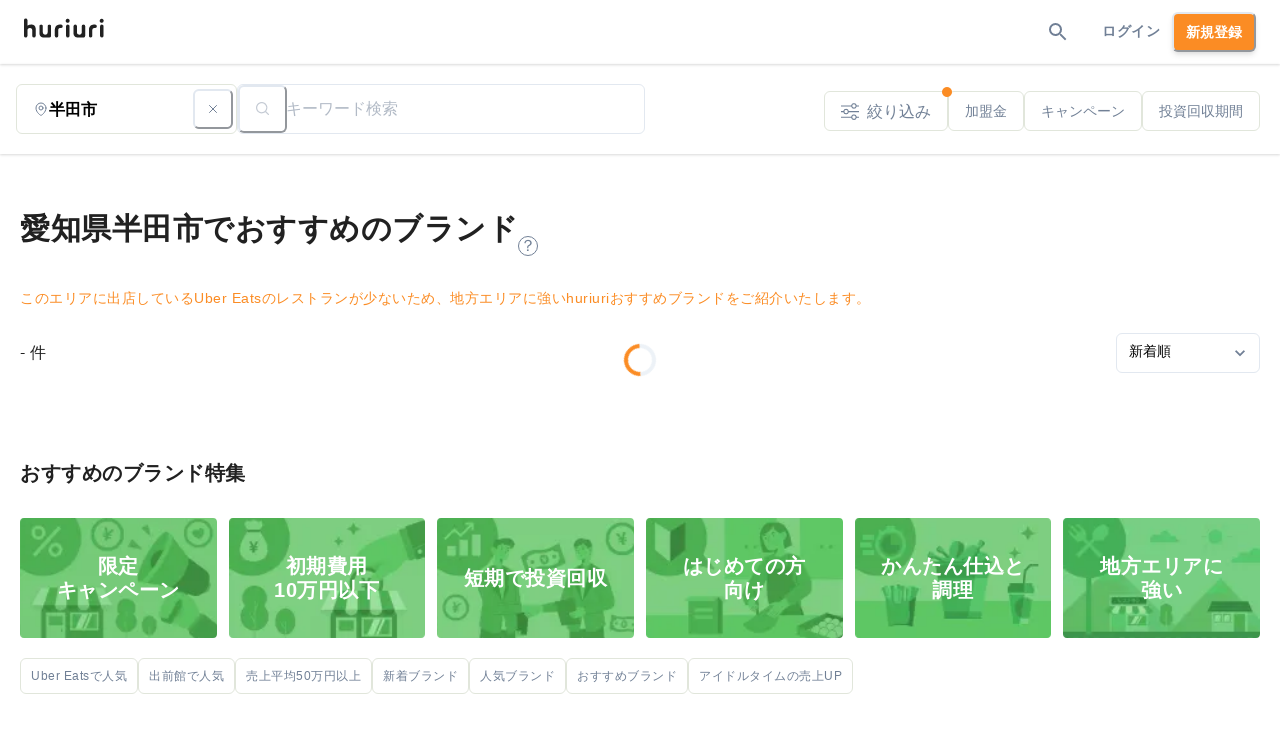

--- FILE ---
content_type: text/html; charset=utf-8
request_url: https://huriuri.com/brands?title=%E6%84%9B%E7%9F%A5%E7%9C%8C%E5%8D%8A%E7%94%B0%E5%B8%82%E3%81%A7%E3%81%8A%E3%81%99%E3%81%99%E3%82%81%E3%81%AE%E3%83%96%E3%83%A9%E3%83%B3%E3%83%89&type=area&prefectureName=%E6%84%9B%E7%9F%A5%E7%9C%8C&cityName=%E5%8D%8A%E7%94%B0%E5%B8%82
body_size: 44721
content:
<!DOCTYPE html><html lang="ja"><head><meta charSet="utf-8"/><meta name="viewport" content="width=device-width"/><title>ゴーストレストランのフランチャイズ（FC）一覧 | フリウリ</title><meta name="description" content="【huriuri（フリウリ）】ゴーストレストランやバーチャルレストラン向けのデリバリーフランチャイズ（FC）ブランド一覧です。実績のある多数のブランドの中から、あなたのお店に最適なブランド選びをサポートします。"/><meta property="og:type" content="article"/><meta property="og:title" content="ゴーストレストランのフランチャイズ（FC）一覧"/><meta property="og:description" content="【huriuri（フリウリ）】ゴーストレストランやバーチャルレストラン向けのデリバリーフランチャイズ（FC）ブランド一覧です。実績のある多数のブランドの中から、あなたのお店に最適なブランド選びをサポートします。"/><meta property="og:site_name" content="フリウリ"/><meta property="og:url" content="https://huriuri.com/brands"/><meta property="og:image" content="https://huriuri.com/ogp.webp"/><meta name="twitter:card" content="summary_large_image"/><meta name="twitter:site" content=""/><meta name="twitter:creator" content=""/><meta name="twitter:image" content="https://huriuri.com/ogp.webp"/><link rel="canonical" href="https://huriuri.com/brands"/><meta name="next-head-count" content="15"/><meta charSet="utf-8"/><meta http-equiv="X-UA-Compatible" content="IE=edge"/><meta name="theme-color" content="#ffffff"/><link rel="manifest" href="/manifest.json" crossorigin="use-credentials"/><link rel="icon" href="/favicon.ico" sizes="any"/><link rel="icon" href="/icon.svg" type="image/svg+xml" id="faviconId"/><link rel="apple-touch-icon" href="/icon/apple-touch-icon.webp"/><link rel="preload" href="/_next/static/css/075d0f7ebc9d30f0.css" as="style"/><link rel="stylesheet" href="/_next/static/css/075d0f7ebc9d30f0.css" data-n-g=""/><noscript data-n-css=""></noscript><script defer="" nomodule="" src="/_next/static/chunks/polyfills-42372ed130431b0a.js"></script><script defer="" src="/_next/static/chunks/1201.606f78fa63e79a41.js"></script><script defer="" src="/_next/static/chunks/6872.f115f99cc8ec8534.js"></script><script src="/_next/static/chunks/webpack-576027b4ffc1c4db.js" defer=""></script><script src="/_next/static/chunks/framework-b0ec748c7a4c483a.js" defer=""></script><script src="/_next/static/chunks/main-64370e295c67b77d.js" defer=""></script><script src="/_next/static/chunks/pages/_app-9b9de09396707d37.js" defer=""></script><script src="/_next/static/chunks/d7eeaac4-90983fb569b94ca1.js" defer=""></script><script src="/_next/static/chunks/5e2a4920-4ed85676a3a0fe1d.js" defer=""></script><script src="/_next/static/chunks/252f366e-c6be5c40781eb107.js" defer=""></script><script src="/_next/static/chunks/1bfc9850-9eb49f301365787f.js" defer=""></script><script src="/_next/static/chunks/ea88be26-375858f3cf93f50c.js" defer=""></script><script src="/_next/static/chunks/78e521c3-8345f2d9cfb5a9b8.js" defer=""></script><script src="/_next/static/chunks/b98bc7c3-96b3975cffae5bf0.js" defer=""></script><script src="/_next/static/chunks/0c428ae2-be9b49c1e0c71e48.js" defer=""></script><script src="/_next/static/chunks/ae51ba48-efe4b891005451e3.js" defer=""></script><script src="/_next/static/chunks/0b308cfb-895583815166c988.js" defer=""></script><script src="/_next/static/chunks/8469-deee1a5b12a1cf60.js" defer=""></script><script src="/_next/static/chunks/2680-075063ce1c62e2ea.js" defer=""></script><script src="/_next/static/chunks/9671-8c5a27b5df657bb6.js" defer=""></script><script src="/_next/static/chunks/2534-71c0114b4577c444.js" defer=""></script><script src="/_next/static/chunks/4313-1476d886c07f46d4.js" defer=""></script><script src="/_next/static/chunks/199-911fe3ede81669d6.js" defer=""></script><script src="/_next/static/chunks/1864-ee96805071ab3065.js" defer=""></script><script src="/_next/static/chunks/9366-3b65ea0833ec0a26.js" defer=""></script><script src="/_next/static/chunks/696-b6deda4cb0de27dd.js" defer=""></script><script src="/_next/static/chunks/4562-e618b51bb3088e71.js" defer=""></script><script src="/_next/static/chunks/9174-7ebbe1b1ecf4937b.js" defer=""></script><script src="/_next/static/chunks/2125-98b27fd171dbe93f.js" defer=""></script><script src="/_next/static/chunks/6969-3e50f231ee8ce206.js" defer=""></script><script src="/_next/static/chunks/pages/brands-907061bc677e5da2.js" defer=""></script><script src="/_next/static/QwRUWNPO9k_h3XxTG1Zmf/_buildManifest.js" defer=""></script><script src="/_next/static/QwRUWNPO9k_h3XxTG1Zmf/_ssgManifest.js" defer=""></script></head><body><div id="__next"><style data-emotion="css-global b5322b">:host,:root,[data-theme]{--chakra-ring-inset:var(--chakra-empty,/*!*/ /*!*/);--chakra-ring-offset-width:0px;--chakra-ring-offset-color:#fff;--chakra-ring-color:rgba(66, 153, 225, 0.6);--chakra-ring-offset-shadow:0 0 #0000;--chakra-ring-shadow:0 0 #0000;--chakra-space-x-reverse:0;--chakra-space-y-reverse:0;--chakra-colors-transparent:transparent;--chakra-colors-current:currentColor;--chakra-colors-black:#000000;--chakra-colors-white:#FFFFFF;--chakra-colors-whiteAlpha-50:rgba(255, 255, 255, 0.04);--chakra-colors-whiteAlpha-100:rgba(255, 255, 255, 0.06);--chakra-colors-whiteAlpha-200:rgba(255, 255, 255, 0.08);--chakra-colors-whiteAlpha-300:rgba(255, 255, 255, 0.16);--chakra-colors-whiteAlpha-400:rgba(255, 255, 255, 0.24);--chakra-colors-whiteAlpha-500:rgba(255, 255, 255, 0.36);--chakra-colors-whiteAlpha-600:rgba(255, 255, 255, 0.48);--chakra-colors-whiteAlpha-700:rgba(255, 255, 255, 0.64);--chakra-colors-whiteAlpha-800:rgba(255, 255, 255, 0.80);--chakra-colors-whiteAlpha-900:rgba(255, 255, 255, 0.92);--chakra-colors-blackAlpha-50:rgba(0, 0, 0, 0.04);--chakra-colors-blackAlpha-100:rgba(0, 0, 0, 0.06);--chakra-colors-blackAlpha-200:rgba(0, 0, 0, 0.08);--chakra-colors-blackAlpha-300:rgba(0, 0, 0, 0.16);--chakra-colors-blackAlpha-400:rgba(0, 0, 0, 0.24);--chakra-colors-blackAlpha-500:rgba(0, 0, 0, 0.36);--chakra-colors-blackAlpha-600:rgba(0, 0, 0, 0.48);--chakra-colors-blackAlpha-700:rgba(0, 0, 0, 0.64);--chakra-colors-blackAlpha-800:rgba(0, 0, 0, 0.80);--chakra-colors-blackAlpha-900:rgba(0, 0, 0, 0.92);--chakra-colors-gray-50:#F7FAFC;--chakra-colors-gray-100:#EDF2F7;--chakra-colors-gray-200:#E2E8F0;--chakra-colors-gray-300:#CBD5E0;--chakra-colors-gray-400:#A0AEC0;--chakra-colors-gray-500:#718096;--chakra-colors-gray-600:#4A5568;--chakra-colors-gray-700:#2D3748;--chakra-colors-gray-800:#1A202C;--chakra-colors-gray-900:#171923;--chakra-colors-gray-lighter:#edf2f7;--chakra-colors-gray-light:#e1e6db;--chakra-colors-gray-normal:#718096;--chakra-colors-gray-dark:#2d3748;--chakra-colors-red-50:#FFF5F5;--chakra-colors-red-100:#FED7D7;--chakra-colors-red-200:#FEB2B2;--chakra-colors-red-300:#FC8181;--chakra-colors-red-400:#F56565;--chakra-colors-red-500:#E53E3E;--chakra-colors-red-600:#C53030;--chakra-colors-red-700:#9B2C2C;--chakra-colors-red-800:#822727;--chakra-colors-red-900:#63171B;--chakra-colors-red-light:#e53e3e1f;--chakra-colors-red-normal:#f54a27;--chakra-colors-orange-50:#FFFAF0;--chakra-colors-orange-100:#FEEBC8;--chakra-colors-orange-200:#FBD38D;--chakra-colors-orange-300:#F6AD55;--chakra-colors-orange-400:#ED8936;--chakra-colors-orange-500:#DD6B20;--chakra-colors-orange-600:#C05621;--chakra-colors-orange-700:#9C4221;--chakra-colors-orange-800:#7B341E;--chakra-colors-orange-900:#652B19;--chakra-colors-orange-light:#ffeede;--chakra-colors-yellow-50:#FFFFF0;--chakra-colors-yellow-100:#FEFCBF;--chakra-colors-yellow-200:#FAF089;--chakra-colors-yellow-300:#F6E05E;--chakra-colors-yellow-400:#ECC94B;--chakra-colors-yellow-500:#D69E2E;--chakra-colors-yellow-600:#B7791F;--chakra-colors-yellow-700:#975A16;--chakra-colors-yellow-800:#744210;--chakra-colors-yellow-900:#5F370E;--chakra-colors-yellow-lightest:#fef7db;--chakra-colors-yellow-lighter:#feefae;--chakra-colors-yellow-light:#fee472;--chakra-colors-yellow-normal:#fdd835;--chakra-colors-yellow-dark:#fdee35;--chakra-colors-green-50:#F0FFF4;--chakra-colors-green-100:#C6F6D5;--chakra-colors-green-200:#9AE6B4;--chakra-colors-green-300:#68D391;--chakra-colors-green-400:#48BB78;--chakra-colors-green-500:#38A169;--chakra-colors-green-600:#2F855A;--chakra-colors-green-700:#276749;--chakra-colors-green-800:#22543D;--chakra-colors-green-900:#1C4532;--chakra-colors-green-light:#dbefdc;--chakra-colors-green-normal:#0fc16b;--chakra-colors-green-dark:#4caf50;--chakra-colors-teal-50:#E6FFFA;--chakra-colors-teal-100:#B2F5EA;--chakra-colors-teal-200:#81E6D9;--chakra-colors-teal-300:#4FD1C5;--chakra-colors-teal-400:#38B2AC;--chakra-colors-teal-500:#319795;--chakra-colors-teal-600:#2C7A7B;--chakra-colors-teal-700:#285E61;--chakra-colors-teal-800:#234E52;--chakra-colors-teal-900:#1D4044;--chakra-colors-blue:#11a1f2;--chakra-colors-cyan-50:#EDFDFD;--chakra-colors-cyan-100:#C4F1F9;--chakra-colors-cyan-200:#9DECF9;--chakra-colors-cyan-300:#76E4F7;--chakra-colors-cyan-400:#0BC5EA;--chakra-colors-cyan-500:#00B5D8;--chakra-colors-cyan-600:#00A3C4;--chakra-colors-cyan-700:#0987A0;--chakra-colors-cyan-800:#086F83;--chakra-colors-cyan-900:#065666;--chakra-colors-purple-50:#FAF5FF;--chakra-colors-purple-100:#E9D8FD;--chakra-colors-purple-200:#D6BCFA;--chakra-colors-purple-300:#B794F4;--chakra-colors-purple-400:#9F7AEA;--chakra-colors-purple-500:#805AD5;--chakra-colors-purple-600:#6B46C1;--chakra-colors-purple-700:#553C9A;--chakra-colors-purple-800:#44337A;--chakra-colors-purple-900:#322659;--chakra-colors-pink-50:#FFF5F7;--chakra-colors-pink-100:#FED7E2;--chakra-colors-pink-200:#FBB6CE;--chakra-colors-pink-300:#F687B3;--chakra-colors-pink-400:#ED64A6;--chakra-colors-pink-500:#D53F8C;--chakra-colors-pink-600:#B83280;--chakra-colors-pink-700:#97266D;--chakra-colors-pink-800:#702459;--chakra-colors-pink-900:#521B41;--chakra-colors-linkedin-50:#E8F4F9;--chakra-colors-linkedin-100:#CFEDFB;--chakra-colors-linkedin-200:#9BDAF3;--chakra-colors-linkedin-300:#68C7EC;--chakra-colors-linkedin-400:#34B3E4;--chakra-colors-linkedin-500:#00A0DC;--chakra-colors-linkedin-600:#008CC9;--chakra-colors-linkedin-700:#0077B5;--chakra-colors-linkedin-800:#005E93;--chakra-colors-linkedin-900:#004471;--chakra-colors-facebook-50:#E8F4F9;--chakra-colors-facebook-100:#D9DEE9;--chakra-colors-facebook-200:#B7C2DA;--chakra-colors-facebook-300:#6482C0;--chakra-colors-facebook-400:#4267B2;--chakra-colors-facebook-500:#385898;--chakra-colors-facebook-600:#314E89;--chakra-colors-facebook-700:#29487D;--chakra-colors-facebook-800:#223B67;--chakra-colors-facebook-900:#1E355B;--chakra-colors-messenger-50:#D0E6FF;--chakra-colors-messenger-100:#B9DAFF;--chakra-colors-messenger-200:#A2CDFF;--chakra-colors-messenger-300:#7AB8FF;--chakra-colors-messenger-400:#2E90FF;--chakra-colors-messenger-500:#0078FF;--chakra-colors-messenger-600:#0063D1;--chakra-colors-messenger-700:#0052AC;--chakra-colors-messenger-800:#003C7E;--chakra-colors-messenger-900:#002C5C;--chakra-colors-whatsapp-50:#dffeec;--chakra-colors-whatsapp-100:#b9f5d0;--chakra-colors-whatsapp-200:#90edb3;--chakra-colors-whatsapp-300:#65e495;--chakra-colors-whatsapp-400:#3cdd78;--chakra-colors-whatsapp-500:#22c35e;--chakra-colors-whatsapp-600:#179848;--chakra-colors-whatsapp-700:#0c6c33;--chakra-colors-whatsapp-800:#01421c;--chakra-colors-whatsapp-900:#001803;--chakra-colors-twitter-50:#E5F4FD;--chakra-colors-twitter-100:#C8E9FB;--chakra-colors-twitter-200:#A8DCFA;--chakra-colors-twitter-300:#83CDF7;--chakra-colors-twitter-400:#57BBF5;--chakra-colors-twitter-500:#1DA1F2;--chakra-colors-twitter-600:#1A94DA;--chakra-colors-twitter-700:#1681BF;--chakra-colors-twitter-800:#136B9E;--chakra-colors-twitter-900:#0D4D71;--chakra-colors-telegram-50:#E3F2F9;--chakra-colors-telegram-100:#C5E4F3;--chakra-colors-telegram-200:#A2D4EC;--chakra-colors-telegram-300:#7AC1E4;--chakra-colors-telegram-400:#47A9DA;--chakra-colors-telegram-500:#0088CC;--chakra-colors-telegram-600:#007AB8;--chakra-colors-telegram-700:#006BA1;--chakra-colors-telegram-800:#005885;--chakra-colors-telegram-900:#003F5E;--chakra-colors-primary-lightest:#feefe7;--chakra-colors-primary-lighter:#fce0cf;--chakra-colors-primary-light:#f7a170;--chakra-colors-primary-normal:#fb8C24;--chakra-colors-primary-dark:#f26211;--chakra-colors-primary-darker:#c24e0e;--chakra-colors-body:#212121;--chakra-colors-bg:#ffffff;--chakra-colors-like:#e53e3e;--chakra-colors-error:#fc8181;--chakra-colors-success:#4caf50;--chakra-colors-beige:#faf6eb;--chakra-colors-checkbox-500:#fb8C24;--chakra-colors-radio-500:#fb8C24;--chakra-colors-progress-500:#4caf50;--chakra-borders-none:0;--chakra-borders-1px:1px solid;--chakra-borders-2px:2px solid;--chakra-borders-4px:4px solid;--chakra-borders-8px:8px solid;--chakra-fonts-heading:-apple-system,BlinkMacSystemFont,"Segoe UI",Helvetica,Arial,sans-serif,"Apple Color Emoji","Segoe UI Emoji","Segoe UI Symbol";--chakra-fonts-body:-apple-system,BlinkMacSystemFont,"Segoe UI",Helvetica,Arial,sans-serif,"Apple Color Emoji","Segoe UI Emoji","Segoe UI Symbol";--chakra-fonts-mono:SFMono-Regular,Menlo,Monaco,Consolas,"Liberation Mono","Courier New",monospace;--chakra-fontSizes-3xs:0.45rem;--chakra-fontSizes-2xs:0.625rem;--chakra-fontSizes-xs:0.75rem;--chakra-fontSizes-sm:0.875rem;--chakra-fontSizes-md:1rem;--chakra-fontSizes-lg:1.125rem;--chakra-fontSizes-xl:1.25rem;--chakra-fontSizes-2xl:1.5rem;--chakra-fontSizes-3xl:1.875rem;--chakra-fontSizes-4xl:2.25rem;--chakra-fontSizes-5xl:3rem;--chakra-fontSizes-6xl:3.75rem;--chakra-fontSizes-7xl:4.5rem;--chakra-fontSizes-8xl:6rem;--chakra-fontSizes-9xl:8rem;--chakra-fontSizes-xxs:10px;--chakra-fontWeights-hairline:100;--chakra-fontWeights-thin:200;--chakra-fontWeights-light:300;--chakra-fontWeights-normal:400;--chakra-fontWeights-medium:500;--chakra-fontWeights-semibold:600;--chakra-fontWeights-bold:700;--chakra-fontWeights-extrabold:800;--chakra-fontWeights-black:900;--chakra-letterSpacings-tighter:-0.05em;--chakra-letterSpacings-tight:-0.025em;--chakra-letterSpacings-normal:0;--chakra-letterSpacings-wide:0.025em;--chakra-letterSpacings-wider:0.05em;--chakra-letterSpacings-widest:0.1em;--chakra-lineHeights-3:.75rem;--chakra-lineHeights-4:1rem;--chakra-lineHeights-5:1.25rem;--chakra-lineHeights-6:1.5rem;--chakra-lineHeights-7:1.75rem;--chakra-lineHeights-8:2rem;--chakra-lineHeights-9:2.25rem;--chakra-lineHeights-10:2.5rem;--chakra-lineHeights-normal:normal;--chakra-lineHeights-none:1;--chakra-lineHeights-shorter:1.25;--chakra-lineHeights-short:1.375;--chakra-lineHeights-base:1.5;--chakra-lineHeights-tall:1.625;--chakra-lineHeights-taller:2;--chakra-radii-none:0;--chakra-radii-sm:0.125rem;--chakra-radii-base:0.25rem;--chakra-radii-md:0.375rem;--chakra-radii-lg:0.5rem;--chakra-radii-xl:0.75rem;--chakra-radii-2xl:1rem;--chakra-radii-3xl:1.5rem;--chakra-radii-full:9999px;--chakra-space-1:0.25rem;--chakra-space-2:0.5rem;--chakra-space-3:0.75rem;--chakra-space-4:1rem;--chakra-space-5:1.25rem;--chakra-space-6:1.5rem;--chakra-space-7:1.75rem;--chakra-space-8:2rem;--chakra-space-9:2.25rem;--chakra-space-10:2.5rem;--chakra-space-12:3rem;--chakra-space-14:3.5rem;--chakra-space-15:60px;--chakra-space-16:4rem;--chakra-space-20:5rem;--chakra-space-24:6rem;--chakra-space-25:100px;--chakra-space-28:7rem;--chakra-space-30:120px;--chakra-space-32:8rem;--chakra-space-36:9rem;--chakra-space-40:10rem;--chakra-space-44:11rem;--chakra-space-48:12rem;--chakra-space-50:200px;--chakra-space-52:13rem;--chakra-space-56:14rem;--chakra-space-60:15rem;--chakra-space-64:16rem;--chakra-space-72:18rem;--chakra-space-80:20rem;--chakra-space-96:24rem;--chakra-space-px:1px;--chakra-space-0-5:0.125rem;--chakra-space-1-5:0.375rem;--chakra-space-2-5:0.625rem;--chakra-space-3-5:0.875rem;--chakra-shadows-xs:0 0 0 1px rgba(0, 0, 0, 0.05);--chakra-shadows-sm:0 1px 2px 0 rgba(0, 0, 0, 0.05);--chakra-shadows-base:0 1px 3px 0 rgba(0, 0, 0, 0.1),0 1px 2px 0 rgba(0, 0, 0, 0.06);--chakra-shadows-md:0 4px 6px -1px rgba(0, 0, 0, 0.1),0 2px 4px -1px rgba(0, 0, 0, 0.06);--chakra-shadows-lg:0 10px 15px -3px rgba(0, 0, 0, 0.1),0 4px 6px -2px rgba(0, 0, 0, 0.05);--chakra-shadows-xl:0 20px 25px -5px rgba(0, 0, 0, 0.1),0 10px 10px -5px rgba(0, 0, 0, 0.04);--chakra-shadows-2xl:0 25px 50px -12px rgba(0, 0, 0, 0.25);--chakra-shadows-outline:0 0 0 3px rgba(66, 153, 225, 0.6);--chakra-shadows-inner:inset 0 2px 4px 0 rgba(0,0,0,0.06);--chakra-shadows-none:none;--chakra-shadows-dark-lg:rgba(0, 0, 0, 0.1) 0px 0px 0px 1px,rgba(0, 0, 0, 0.2) 0px 5px 10px,rgba(0, 0, 0, 0.4) 0px 15px 40px;--chakra-sizes-1:0.25rem;--chakra-sizes-2:0.5rem;--chakra-sizes-3:0.75rem;--chakra-sizes-4:1rem;--chakra-sizes-5:1.25rem;--chakra-sizes-6:1.5rem;--chakra-sizes-7:1.75rem;--chakra-sizes-8:2rem;--chakra-sizes-9:2.25rem;--chakra-sizes-10:2.5rem;--chakra-sizes-12:3rem;--chakra-sizes-14:3.5rem;--chakra-sizes-15:60px;--chakra-sizes-16:4rem;--chakra-sizes-20:5rem;--chakra-sizes-24:6rem;--chakra-sizes-25:100px;--chakra-sizes-28:7rem;--chakra-sizes-30:120px;--chakra-sizes-32:8rem;--chakra-sizes-36:9rem;--chakra-sizes-40:10rem;--chakra-sizes-44:11rem;--chakra-sizes-48:12rem;--chakra-sizes-50:200px;--chakra-sizes-52:13rem;--chakra-sizes-56:14rem;--chakra-sizes-60:15rem;--chakra-sizes-64:16rem;--chakra-sizes-72:18rem;--chakra-sizes-80:20rem;--chakra-sizes-96:24rem;--chakra-sizes-100:400px;--chakra-sizes-120:480px;--chakra-sizes-160:640px;--chakra-sizes-px:1px;--chakra-sizes-0-5:0.125rem;--chakra-sizes-1-5:0.375rem;--chakra-sizes-2-5:0.625rem;--chakra-sizes-3-5:0.875rem;--chakra-sizes-max:max-content;--chakra-sizes-min:min-content;--chakra-sizes-full:100%;--chakra-sizes-3xs:14rem;--chakra-sizes-2xs:16rem;--chakra-sizes-xs:20rem;--chakra-sizes-sm:24rem;--chakra-sizes-md:28rem;--chakra-sizes-lg:32rem;--chakra-sizes-xl:36rem;--chakra-sizes-2xl:42rem;--chakra-sizes-3xl:48rem;--chakra-sizes-4xl:56rem;--chakra-sizes-5xl:64rem;--chakra-sizes-6xl:72rem;--chakra-sizes-7xl:80rem;--chakra-sizes-8xl:90rem;--chakra-sizes-prose:60ch;--chakra-sizes-container-sm:640px;--chakra-sizes-container-md:768px;--chakra-sizes-container-lg:1024px;--chakra-sizes-container-xl:1280px;--chakra-sizes-news:720px;--chakra-sizes-guide:800px;--chakra-sizes-main:960px;--chakra-sizes-admin-main:960px;--chakra-zIndices-hide:-1;--chakra-zIndices-auto:auto;--chakra-zIndices-base:0;--chakra-zIndices-docked:10;--chakra-zIndices-dropdown:1000;--chakra-zIndices-sticky:1100;--chakra-zIndices-banner:1200;--chakra-zIndices-overlay:1300;--chakra-zIndices-modal:1400;--chakra-zIndices-popover:1500;--chakra-zIndices-skipLink:1600;--chakra-zIndices-toast:1700;--chakra-zIndices-tooltip:1800;--chakra-transition-property-common:background-color,border-color,color,fill,stroke,opacity,box-shadow,transform;--chakra-transition-property-colors:background-color,border-color,color,fill,stroke;--chakra-transition-property-dimensions:width,height;--chakra-transition-property-position:left,right,top,bottom;--chakra-transition-property-background:background-color,background-image,background-position;--chakra-transition-easing-ease-in:cubic-bezier(0.4, 0, 1, 1);--chakra-transition-easing-ease-out:cubic-bezier(0, 0, 0.2, 1);--chakra-transition-easing-ease-in-out:cubic-bezier(0.4, 0, 0.2, 1);--chakra-transition-duration-ultra-fast:50ms;--chakra-transition-duration-faster:100ms;--chakra-transition-duration-fast:150ms;--chakra-transition-duration-normal:200ms;--chakra-transition-duration-slow:300ms;--chakra-transition-duration-slower:400ms;--chakra-transition-duration-ultra-slow:500ms;--chakra-blur-none:0;--chakra-blur-sm:4px;--chakra-blur-base:8px;--chakra-blur-md:12px;--chakra-blur-lg:16px;--chakra-blur-xl:24px;--chakra-blur-2xl:40px;--chakra-blur-3xl:64px;--chakra-breakpoints-base:0em;--chakra-breakpoints-sm:30em;--chakra-breakpoints-md:48em;--chakra-breakpoints-lg:62em;--chakra-breakpoints-xl:80em;--chakra-breakpoints-2xl:96em;}.chakra-ui-light :host:not([data-theme]),.chakra-ui-light :root:not([data-theme]),.chakra-ui-light [data-theme]:not([data-theme]),[data-theme=light] :host:not([data-theme]),[data-theme=light] :root:not([data-theme]),[data-theme=light] [data-theme]:not([data-theme]),:host[data-theme=light],:root[data-theme=light],[data-theme][data-theme=light]{--chakra-colors-chakra-body-text:var(--chakra-colors-gray-800);--chakra-colors-chakra-body-bg:var(--chakra-colors-white);--chakra-colors-chakra-border-color:var(--chakra-colors-gray-200);--chakra-colors-chakra-inverse-text:var(--chakra-colors-white);--chakra-colors-chakra-subtle-bg:var(--chakra-colors-gray-100);--chakra-colors-chakra-subtle-text:var(--chakra-colors-gray-600);--chakra-colors-chakra-placeholder-color:var(--chakra-colors-gray-500);}.chakra-ui-dark :host:not([data-theme]),.chakra-ui-dark :root:not([data-theme]),.chakra-ui-dark [data-theme]:not([data-theme]),[data-theme=dark] :host:not([data-theme]),[data-theme=dark] :root:not([data-theme]),[data-theme=dark] [data-theme]:not([data-theme]),:host[data-theme=dark],:root[data-theme=dark],[data-theme][data-theme=dark]{--chakra-colors-chakra-body-text:var(--chakra-colors-whiteAlpha-900);--chakra-colors-chakra-body-bg:var(--chakra-colors-gray-800);--chakra-colors-chakra-border-color:var(--chakra-colors-whiteAlpha-300);--chakra-colors-chakra-inverse-text:var(--chakra-colors-gray-800);--chakra-colors-chakra-subtle-bg:var(--chakra-colors-gray-700);--chakra-colors-chakra-subtle-text:var(--chakra-colors-gray-400);--chakra-colors-chakra-placeholder-color:var(--chakra-colors-whiteAlpha-400);}</style><style data-emotion="css-global fubdgu">html{line-height:1.5;-webkit-text-size-adjust:100%;font-family:system-ui,sans-serif;-webkit-font-smoothing:antialiased;text-rendering:optimizeLegibility;-moz-osx-font-smoothing:grayscale;touch-action:manipulation;}body{position:relative;min-height:100%;margin:0;font-feature-settings:"kern";}:where(*, *::before, *::after){border-width:0;border-style:solid;box-sizing:border-box;word-wrap:break-word;}main{display:block;}hr{border-top-width:1px;box-sizing:content-box;height:0;overflow:visible;}:where(pre, code, kbd,samp){font-family:SFMono-Regular,Menlo,Monaco,Consolas,monospace;font-size:1em;}a{background-color:transparent;color:inherit;-webkit-text-decoration:inherit;text-decoration:inherit;}abbr[title]{border-bottom:none;-webkit-text-decoration:underline;text-decoration:underline;-webkit-text-decoration:underline dotted;-webkit-text-decoration:underline dotted;text-decoration:underline dotted;}:where(b, strong){font-weight:bold;}small{font-size:80%;}:where(sub,sup){font-size:75%;line-height:0;position:relative;vertical-align:baseline;}sub{bottom:-0.25em;}sup{top:-0.5em;}img{border-style:none;}:where(button, input, optgroup, select, textarea){font-family:inherit;font-size:100%;line-height:1.15;margin:0;}:where(button, input){overflow:visible;}:where(button, select){text-transform:none;}:where(
          button::-moz-focus-inner,
          [type="button"]::-moz-focus-inner,
          [type="reset"]::-moz-focus-inner,
          [type="submit"]::-moz-focus-inner
        ){border-style:none;padding:0;}fieldset{padding:0.35em 0.75em 0.625em;}legend{box-sizing:border-box;color:inherit;display:table;max-width:100%;padding:0;white-space:normal;}progress{vertical-align:baseline;}textarea{overflow:auto;}:where([type="checkbox"], [type="radio"]){box-sizing:border-box;padding:0;}input[type="number"]::-webkit-inner-spin-button,input[type="number"]::-webkit-outer-spin-button{-webkit-appearance:none!important;}input[type="number"]{-moz-appearance:textfield;}input[type="search"]{-webkit-appearance:textfield;outline-offset:-2px;}input[type="search"]::-webkit-search-decoration{-webkit-appearance:none!important;}::-webkit-file-upload-button{-webkit-appearance:button;font:inherit;}details{display:block;}summary{display:-webkit-box;display:-webkit-list-item;display:-ms-list-itembox;display:list-item;}template{display:none;}[hidden]{display:none!important;}:where(
          blockquote,
          dl,
          dd,
          h1,
          h2,
          h3,
          h4,
          h5,
          h6,
          hr,
          figure,
          p,
          pre
        ){margin:0;}button{background:transparent;padding:0;}fieldset{margin:0;padding:0;}:where(ol, ul){margin:0;padding:0;}textarea{resize:vertical;}:where(button, [role="button"]){cursor:pointer;}button::-moz-focus-inner{border:0!important;}table{border-collapse:collapse;}:where(h1, h2, h3, h4, h5, h6){font-size:inherit;font-weight:inherit;}:where(button, input, optgroup, select, textarea){padding:0;line-height:inherit;color:inherit;}:where(img, svg, video, canvas, audio, iframe, embed, object){display:block;}:where(img, video){max-width:100%;height:auto;}[data-js-focus-visible] :focus:not([data-focus-visible-added]):not(
          [data-focus-visible-disabled]
        ){outline:none;box-shadow:none;}select::-ms-expand{display:none;}:root,:host{--chakra-vh:100vh;}@supports (height: -webkit-fill-available){:root,:host{--chakra-vh:-webkit-fill-available;}}@supports (height: -moz-fill-available){:root,:host{--chakra-vh:-moz-fill-available;}}@supports (height: 100dvh){:root,:host{--chakra-vh:100dvh;}}</style><style data-emotion="css-global 1vtfizj">body{font-family:var(--chakra-fonts-body);color:#212121;background:#ffffff;transition-property:background-color;transition-duration:var(--chakra-transition-duration-normal);line-height:1.5;font-size:16px;letter-spacing:0.5px;min-height:100vh;}*::-webkit-input-placeholder{color:var(--chakra-colors-chakra-placeholder-color);}*::-moz-placeholder{color:var(--chakra-colors-chakra-placeholder-color);}*:-ms-input-placeholder{color:var(--chakra-colors-chakra-placeholder-color);}*::placeholder{color:var(--chakra-colors-chakra-placeholder-color);}*,*::before,::after{border-color:var(--chakra-colors-chakra-border-color);}html{scroll-behavior:smooth;}a{-webkit-text-decoration:none;text-decoration:none;}a:hover{-webkit-transition:0.2s;transition:0.2s;}</style><meta name="viewport" content="width=device-width, initial-scale=1, maximum-scale=1"/><style data-emotion="css wen9e7">.css-wen9e7{color:var(--chakra-colors-body);background:var(--chakra-colors-bg);}</style><header class="css-wen9e7"><style data-emotion="css 1i8p7zj">.css-1i8p7zj{display:-webkit-box;display:-webkit-flex;display:-ms-flexbox;display:flex;width:var(--chakra-sizes-full);height:var(--chakra-sizes-12);-webkit-margin-start:auto;margin-inline-start:auto;-webkit-margin-end:auto;margin-inline-end:auto;margin-top:0px;margin-bottom:0px;-webkit-padding-start:var(--chakra-space-4);padding-inline-start:var(--chakra-space-4);-webkit-padding-end:var(--chakra-space-4);padding-inline-end:var(--chakra-space-4);-webkit-align-items:center;-webkit-box-align:center;-ms-flex-align:center;align-items:center;-webkit-box-pack:justify;-webkit-justify-content:space-between;justify-content:space-between;box-shadow:var(--chakra-shadows-base);}@media screen and (min-width: 48em){.css-1i8p7zj{height:var(--chakra-sizes-16);-webkit-padding-start:var(--chakra-space-6);padding-inline-start:var(--chakra-space-6);-webkit-padding-end:var(--chakra-space-6);padding-inline-end:var(--chakra-space-6);}}</style><div class="css-1i8p7zj"><style data-emotion="css hre5bs">.css-hre5bs{display:-webkit-box;display:-webkit-flex;display:-ms-flexbox;display:flex;-webkit-align-items:center;-webkit-box-align:center;-ms-flex-align:center;align-items:center;gap:var(--chakra-space-2-5);}</style><div class="css-hre5bs"><style data-emotion="css 13jvj27">.css-13jvj27{transition-property:var(--chakra-transition-property-common);transition-duration:var(--chakra-transition-duration-fast);transition-timing-function:var(--chakra-transition-easing-ease-out);cursor:pointer;-webkit-text-decoration:none;text-decoration:none;outline:2px solid transparent;outline-offset:2px;color:inherit;}.css-13jvj27:hover,.css-13jvj27[data-hover]{-webkit-text-decoration:none;text-decoration:none;}.css-13jvj27:focus-visible,.css-13jvj27[data-focus-visible]{box-shadow:var(--chakra-shadows-outline);}</style><a class="chakra-link css-13jvj27" href="/"><style data-emotion="css 1dklj6k">.css-1dklj6k{font-family:var(--chakra-fonts-heading);font-weight:var(--chakra-fontWeights-bold);font-size:var(--chakra-fontSizes-3xl);line-height:1.33;}@media screen and (min-width: 48em){.css-1dklj6k{font-size:var(--chakra-fontSizes-4xl);line-height:1.2;}}</style><h1 class="chakra-heading css-1dklj6k"><style data-emotion="css 1dgzgo7">.css-1dgzgo7{width:var(--chakra-sizes-20);height:var(--chakra-sizes-8);}@media screen and (min-width: 48em){.css-1dgzgo7{height:var(--chakra-sizes-10);}}</style><img alt="huriuri" src="/logo/logo.svg" class="chakra-image css-1dgzgo7"/></h1></a></div><style data-emotion="css z7tfdv">.css-z7tfdv{display:grid;grid-gap:var(--chakra-space-3);grid-template-columns:24px 1fr;-webkit-align-items:center;-webkit-box-align:center;-ms-flex-align:center;align-items:center;}@media screen and (min-width: 48em){.css-z7tfdv{grid-gap:var(--chakra-space-5);}}</style><div class="css-z7tfdv"><style data-emotion="css whvhga">.css-whvhga{transition-property:var(--chakra-transition-property-common);transition-duration:var(--chakra-transition-duration-fast);transition-timing-function:var(--chakra-transition-easing-ease-out);cursor:pointer;-webkit-text-decoration:none;text-decoration:none;outline:2px solid transparent;outline-offset:2px;color:inherit;display:-webkit-inline-box;display:-webkit-inline-flex;display:-ms-inline-flexbox;display:inline-flex;-webkit-box-pack:center;-ms-flex-pack:center;-webkit-justify-content:center;justify-content:center;}.css-whvhga:focus-visible,.css-whvhga[data-focus-visible]{box-shadow:var(--chakra-shadows-outline);}.css-whvhga:hover>svg,.css-whvhga[data-hover]>svg{color:var(--chakra-colors-primary-normal);}.css-whvhga>svg{color:var(--chakra-colors-gray-normal);}</style><a class="chakra-link css-whvhga" href="/brands"><svg stroke="currentColor" fill="currentColor" stroke-width="0" viewBox="0 0 24 24" height="24" width="24" xmlns="http://www.w3.org/2000/svg"><path fill="none" d="M0 0h24v24H0z"></path><path d="M15.5 14h-.79l-.28-.27A6.471 6.471 0 0016 9.5 6.5 6.5 0 109.5 16c1.61 0 3.09-.59 4.23-1.57l.27.28v.79l5 4.99L20.49 19l-4.99-5zm-6 0C7.01 14 5 11.99 5 9.5S7.01 5 9.5 5 14 7.01 14 9.5 11.99 14 9.5 14z"></path></svg></a><div class="css-0"><style data-emotion="css 1g4b6ur">.css-1g4b6ur{transition-property:var(--chakra-transition-property-common);transition-duration:var(--chakra-transition-duration-fast);transition-timing-function:var(--chakra-transition-easing-ease-out);cursor:pointer;-webkit-text-decoration:none;text-decoration:none;outline:2px solid transparent;outline-offset:2px;-webkit-padding-start:var(--chakra-space-2);padding-inline-start:var(--chakra-space-2);-webkit-padding-end:var(--chakra-space-2);padding-inline-end:var(--chakra-space-2);padding-top:var(--chakra-space-1);padding-bottom:var(--chakra-space-1);font-size:var(--chakra-fontSizes-xs);font-weight:var(--chakra-fontWeights-semibold);color:var(--chakra-colors-gray-normal);}.css-1g4b6ur:focus-visible,.css-1g4b6ur[data-focus-visible]{box-shadow:var(--chakra-shadows-outline);}@media screen and (min-width: 48em){.css-1g4b6ur{-webkit-padding-start:var(--chakra-space-3);padding-inline-start:var(--chakra-space-3);-webkit-padding-end:var(--chakra-space-3);padding-inline-end:var(--chakra-space-3);padding-top:var(--chakra-space-2);padding-bottom:var(--chakra-space-2);font-size:var(--chakra-fontSizes-sm);}}.css-1g4b6ur:hover,.css-1g4b6ur[data-hover]{color:var(--chakra-colors-body);}</style><a class="chakra-link css-1g4b6ur" href="/login">ログイン</a><a class="chakra-link css-13jvj27" href="/signup"><style data-emotion="css 16zyayd">.css-16zyayd{display:-webkit-inline-box;display:-webkit-inline-flex;display:-ms-inline-flexbox;display:inline-flex;-webkit-appearance:none;-moz-appearance:none;-ms-appearance:none;appearance:none;-webkit-align-items:center;-webkit-box-align:center;-ms-flex-align:center;align-items:center;-webkit-box-pack:center;-ms-flex-pack:center;-webkit-justify-content:center;justify-content:center;-webkit-user-select:none;-moz-user-select:none;-ms-user-select:none;user-select:none;position:relative;white-space:nowrap;vertical-align:middle;outline:2px solid transparent;outline-offset:2px;line-height:1.2;border-radius:var(--chakra-radii-md);font-weight:var(--chakra-fontWeights-semibold);transition-property:var(--chakra-transition-property-common);transition-duration:var(--chakra-transition-duration-normal);min-width:var(--chakra-sizes-10);height:var(--chakra-sizes-8);-webkit-padding-start:var(--chakra-space-2);padding-inline-start:var(--chakra-space-2);-webkit-padding-end:var(--chakra-space-2);padding-inline-end:var(--chakra-space-2);padding-top:var(--chakra-space-1);padding-bottom:var(--chakra-space-1);font-size:var(--chakra-fontSizes-xs);background:var(--chakra-colors-primary-normal);color:var(--chakra-colors-bg);box-shadow:var(--chakra-shadows-md);}.css-16zyayd:focus-visible,.css-16zyayd[data-focus-visible]{box-shadow:var(--chakra-shadows-outline);}.css-16zyayd:disabled,.css-16zyayd[disabled],.css-16zyayd[aria-disabled=true],.css-16zyayd[data-disabled]{opacity:0.4;cursor:not-allowed;box-shadow:var(--chakra-shadows-none);}.css-16zyayd:active,.css-16zyayd[data-active]{background:var(--chakra-colors-gray-300);}@media screen and (min-width: 48em){.css-16zyayd{height:var(--chakra-sizes-10);-webkit-padding-start:var(--chakra-space-3);padding-inline-start:var(--chakra-space-3);-webkit-padding-end:var(--chakra-space-3);padding-inline-end:var(--chakra-space-3);padding-top:var(--chakra-space-2);padding-bottom:var(--chakra-space-2);font-size:var(--chakra-fontSizes-sm);}}.css-16zyayd:hover,.css-16zyayd[data-hover]{background:var(--chakra-colors-primary-dark);}</style><button type="button" class="chakra-button css-16zyayd">新規登録</button></a></div></div></div></header><style data-emotion="css 1grtkr animation-b7n1on">.css-1grtkr{display:inline-block;border-color:currentColor;border-style:solid;border-radius:99999px;border-width:4px;border-bottom-color:var(--chakra-colors-gray-lighter);border-left-color:var(--chakra-colors-gray-lighter);-webkit-animation:animation-b7n1on 0.7s linear infinite;animation:animation-b7n1on 0.7s linear infinite;width:var(--spinner-size);height:var(--spinner-size);--spinner-size:var(--chakra-sizes-8);position:fixed;left:calc(50% - 1rem);top:calc(50% - 1rem);color:var(--chakra-colors-primary-normal);z-index:5;}.css-1grtkr transform{--chakra-translate-x:-50%;--chakra-translate-y:-50%;}@-webkit-keyframes animation-b7n1on{0%{-webkit-transform:rotate(0deg);-moz-transform:rotate(0deg);-ms-transform:rotate(0deg);transform:rotate(0deg);}100%{-webkit-transform:rotate(360deg);-moz-transform:rotate(360deg);-ms-transform:rotate(360deg);transform:rotate(360deg);}}@keyframes animation-b7n1on{0%{-webkit-transform:rotate(0deg);-moz-transform:rotate(0deg);-ms-transform:rotate(0deg);transform:rotate(0deg);}100%{-webkit-transform:rotate(360deg);-moz-transform:rotate(360deg);-ms-transform:rotate(360deg);transform:rotate(360deg);}}</style><div class="chakra-spinner css-1grtkr"><style data-emotion="css 8b45rq">.css-8b45rq{border:0px;clip:rect(0, 0, 0, 0);width:1px;height:1px;margin:-1px;padding:0px;overflow:hidden;white-space:nowrap;position:absolute;}</style><span class="css-8b45rq">Loading...</span></div><style data-emotion="css 1j00yro">.css-1j00yro{width:var(--chakra-sizes-full);padding-top:var(--chakra-space-5);padding-bottom:0px;box-shadow:var(--chakra-shadows-base);position:-webkit-sticky;position:sticky;top:-72px;z-index:3;}@media screen and (min-width: 48em){.css-1j00yro{padding-bottom:var(--chakra-space-5);position:static;}}</style><div class="css-1j00yro"><style data-emotion="css q8mkf8">.css-q8mkf8{display:block;-webkit-align-items:center;-webkit-box-align:center;-ms-flex-align:center;align-items:center;-webkit-box-pack:justify;-webkit-justify-content:space-between;justify-content:space-between;-webkit-flex-direction:row;-ms-flex-direction:row;flex-direction:row;max-width:1280px;-webkit-margin-start:auto;margin-inline-start:auto;-webkit-margin-end:auto;margin-inline-end:auto;-webkit-padding-start:0px;padding-inline-start:0px;-webkit-padding-end:0px;padding-inline-end:0px;gap:var(--chakra-space-1);background:var(--chakra-colors-bg);}.css-q8mkf8>*:not(style)~*:not(style){margin-top:0px;-webkit-margin-end:0px;margin-inline-end:0px;margin-bottom:0px;-webkit-margin-start:0.5rem;margin-inline-start:0.5rem;}@media screen and (min-width: 48em){.css-q8mkf8{display:-webkit-box;display:-webkit-flex;display:-ms-flexbox;display:flex;-webkit-padding-start:var(--chakra-space-4);padding-inline-start:var(--chakra-space-4);-webkit-padding-end:var(--chakra-space-4);padding-inline-end:var(--chakra-space-4);gap:var(--chakra-space-8);}}</style><div class="chakra-stack css-q8mkf8"><style data-emotion="css 95p4lg">.css-95p4lg{display:-webkit-box;display:-webkit-flex;display:-ms-flexbox;display:flex;-webkit-padding-start:var(--chakra-space-5);padding-inline-start:var(--chakra-space-5);-webkit-padding-end:var(--chakra-space-5);padding-inline-end:var(--chakra-space-5);gap:var(--chakra-space-2);}@media screen and (min-width: 48em){.css-95p4lg{-webkit-padding-start:0px;padding-inline-start:0px;-webkit-padding-end:0px;padding-inline-end:0px;gap:var(--chakra-space-4);}}</style><div class="css-95p4lg"><style data-emotion="css xhj8ni">.css-xhj8ni{width:calc(50% - 4px);position:relative;z-index:1;}@media screen and (min-width: 48em){.css-xhj8ni{width:340px;}}</style><div class="css-xhj8ni"><style data-emotion="css 169xsuw">.css-169xsuw{display:-webkit-inline-box;display:-webkit-inline-flex;display:-ms-inline-flexbox;display:inline-flex;-webkit-appearance:none;-moz-appearance:none;-ms-appearance:none;appearance:none;-webkit-align-items:center;-webkit-box-align:center;-ms-flex-align:center;align-items:center;-webkit-user-select:none;-moz-user-select:none;-ms-user-select:none;user-select:none;position:relative;white-space:nowrap;vertical-align:middle;outline:2px solid transparent;outline-offset:2px;line-height:1.2;border-radius:var(--chakra-radii-md);font-weight:var(--chakra-fontWeights-semibold);transition-property:var(--chakra-transition-property-common);transition-duration:var(--chakra-transition-duration-normal);min-width:var(--chakra-sizes-10);font-size:var(--chakra-fontSizes-md);width:var(--chakra-sizes-full);height:var(--chakra-sizes-12);-webkit-padding-start:var(--chakra-space-4);padding-inline-start:var(--chakra-space-4);-webkit-padding-end:var(--chakra-space-4);padding-inline-end:var(--chakra-space-4);-webkit-box-pack:justify;-webkit-justify-content:space-between;justify-content:space-between;background:var(--chakra-colors-bg);border:1px solid var(--chakra-colors-gray-light);}.css-169xsuw:focus-visible,.css-169xsuw[data-focus-visible]{box-shadow:var(--chakra-shadows-outline);}.css-169xsuw:disabled,.css-169xsuw[disabled],.css-169xsuw[aria-disabled=true],.css-169xsuw[data-disabled]{opacity:0.4;cursor:not-allowed;box-shadow:var(--chakra-shadows-none);}.css-169xsuw:active,.css-169xsuw[data-active]{background:var(--chakra-colors-gray-300);}@media screen and (min-width: 48em){.css-169xsuw{height:50px;}}.css-169xsuw:hover,.css-169xsuw[data-hover]{background:var(--chakra-colors-gray-lighter);}</style><button type="button" class="chakra-button css-169xsuw"><style data-emotion="css 193m7l6">.css-193m7l6{display:-webkit-box;display:-webkit-flex;display:-ms-flexbox;display:flex;-webkit-align-items:center;-webkit-box-align:center;-ms-flex-align:center;align-items:center;gap:var(--chakra-space-3);}</style><span class="chakra-text css-193m7l6"><svg stroke="currentColor" fill="none" stroke-width="1.5" viewBox="0 0 24 24" aria-hidden="true" color="var(--chakra-colors-gray-normal)" style="color:var(--chakra-colors-gray-normal)" height="1em" width="1em" xmlns="http://www.w3.org/2000/svg"><path stroke-linecap="round" stroke-linejoin="round" d="M15 10.5a3 3 0 11-6 0 3 3 0 016 0z"></path><path stroke-linecap="round" stroke-linejoin="round" d="M19.5 10.5c0 7.142-7.5 11.25-7.5 11.25S4.5 17.642 4.5 10.5a7.5 7.5 0 1115 0z"></path></svg></span></button><style data-emotion="css 1jh1s6r">.css-1jh1s6r{display:-webkit-inline-box;display:-webkit-inline-flex;display:-ms-inline-flexbox;display:inline-flex;-webkit-appearance:none;-moz-appearance:none;-ms-appearance:none;appearance:none;-webkit-align-items:center;-webkit-box-align:center;-ms-flex-align:center;align-items:center;-webkit-box-pack:center;-ms-flex-pack:center;-webkit-justify-content:center;justify-content:center;-webkit-user-select:none;-moz-user-select:none;-ms-user-select:none;user-select:none;white-space:nowrap;vertical-align:middle;outline:2px solid transparent;outline-offset:2px;line-height:1.2;border-radius:var(--chakra-radii-md);font-weight:var(--chakra-fontWeights-semibold);transition-property:var(--chakra-transition-property-common);transition-duration:var(--chakra-transition-duration-normal);font-size:var(--chakra-fontSizes-md);-webkit-padding-start:var(--chakra-space-4);padding-inline-start:var(--chakra-space-4);-webkit-padding-end:var(--chakra-space-4);padding-inline-end:var(--chakra-space-4);min-width:-webkit-max-content;min-width:-moz-max-content;min-width:max-content;height:-webkit-max-content;height:-moz-max-content;height:max-content;padding:var(--chakra-space-2-5);position:absolute;top:50%;right:var(--chakra-space-1);z-index:2;-webkit-transform:translateY(-50%);-moz-transform:translateY(-50%);-ms-transform:translateY(-50%);transform:translateY(-50%);background:var(--chakra-colors-bg);}.css-1jh1s6r:focus-visible,.css-1jh1s6r[data-focus-visible]{box-shadow:var(--chakra-shadows-outline);}.css-1jh1s6r:disabled,.css-1jh1s6r[disabled],.css-1jh1s6r[aria-disabled=true],.css-1jh1s6r[data-disabled]{opacity:0.4;cursor:not-allowed;box-shadow:var(--chakra-shadows-none);}.css-1jh1s6r:hover,.css-1jh1s6r[data-hover]{background:var(--chakra-colors-gray-200);}.css-1jh1s6r:hover:disabled,.css-1jh1s6r[data-hover]:disabled,.css-1jh1s6r:hover[disabled],.css-1jh1s6r[data-hover][disabled],.css-1jh1s6r:hover[aria-disabled=true],.css-1jh1s6r[data-hover][aria-disabled=true],.css-1jh1s6r:hover[data-disabled],.css-1jh1s6r[data-hover][data-disabled]{background:var(--chakra-colors-gray-100);}.css-1jh1s6r:active,.css-1jh1s6r[data-active]{background:var(--chakra-colors-gray-300);}</style><button type="button" class="chakra-button css-1jh1s6r"><svg stroke="currentColor" fill="currentColor" stroke-width="0" viewBox="0 0 512 512" color="var(--chakra-colors-gray-normal)" style="color:var(--chakra-colors-gray-normal)" height="1em" width="1em" xmlns="http://www.w3.org/2000/svg"><path fill="none" stroke-linecap="round" stroke-linejoin="round" stroke-width="32" d="M368 368L144 144m224 0L144 368"></path></svg></button></div><style data-emotion="css jt06j0">.css-jt06j0{width:calc(50% - 4px);max-width:620px;height:var(--chakra-sizes-12);-webkit-padding-start:0px;padding-inline-start:0px;-webkit-padding-end:0px;padding-inline-end:0px;position:relative;}@media screen and (min-width: 48em){.css-jt06j0{width:var(--chakra-sizes-full);height:50px;}}</style><form class="css-jt06j0"><style data-emotion="css hlh1mp">.css-hlh1mp{display:-webkit-inline-box;display:-webkit-inline-flex;display:-ms-inline-flexbox;display:inline-flex;-webkit-appearance:none;-moz-appearance:none;-ms-appearance:none;appearance:none;-webkit-align-items:center;-webkit-box-align:center;-ms-flex-align:center;align-items:center;-webkit-box-pack:center;-ms-flex-pack:center;-webkit-justify-content:center;justify-content:center;-webkit-user-select:none;-moz-user-select:none;-ms-user-select:none;user-select:none;white-space:nowrap;vertical-align:middle;outline:2px solid transparent;outline-offset:2px;line-height:1.2;border-radius:var(--chakra-radii-md);font-weight:var(--chakra-fontWeights-semibold);transition-property:var(--chakra-transition-property-common);transition-duration:var(--chakra-transition-duration-normal);min-width:var(--chakra-sizes-10);font-size:var(--chakra-fontSizes-md);-webkit-padding-start:var(--chakra-space-4);padding-inline-start:var(--chakra-space-4);-webkit-padding-end:var(--chakra-space-4);padding-inline-end:var(--chakra-space-4);height:calc(100% - 2px);position:absolute;top:1px;left:1px;z-index:2;background:var(--chakra-colors-bg);cursor:pointer;}.css-hlh1mp:focus-visible,.css-hlh1mp[data-focus-visible]{box-shadow:var(--chakra-shadows-outline);}.css-hlh1mp:disabled,.css-hlh1mp[disabled],.css-hlh1mp[aria-disabled=true],.css-hlh1mp[data-disabled]{opacity:0.4;cursor:not-allowed;box-shadow:var(--chakra-shadows-none);}@media screen and (min-width: 48em){.css-hlh1mp{left:1px;}}.css-hlh1mp:hover,.css-hlh1mp[data-hover]{background:var(--chakra-colors-gray-light);opacity:0.7;}.css-hlh1mp:active,.css-hlh1mp[data-active]{background:var(--chakra-colors-gray-normal);opacity:0.5;}</style><button type="submit" class="chakra-button css-hlh1mp" name="keyword-search" data-cy="keyword-search"><img alt="ブランド検索アイコンの画像" src="/icon/icon-search.svg" class="chakra-image css-0"/></button><style data-emotion="css 1ugmfez">.css-1ugmfez{width:100%;min-width:0px;outline:2px solid transparent;outline-offset:2px;position:relative;-webkit-appearance:none;-moz-appearance:none;-ms-appearance:none;appearance:none;transition-property:var(--chakra-transition-property-common);transition-duration:var(--chakra-transition-duration-normal);font-size:var(--chakra-fontSizes-md);-webkit-padding-start:var(--chakra-space-4);padding-inline-start:var(--chakra-space-4);-webkit-padding-end:var(--chakra-space-4);padding-inline-end:var(--chakra-space-4);border-radius:var(--chakra-radii-md);border:1px solid;border-color:inherit;background:inherit;height:inherit;padding-left:var(--chakra-space-12);padding-right:var(--chakra-space-4);}.css-1ugmfez:disabled,.css-1ugmfez[disabled],.css-1ugmfez[aria-disabled=true],.css-1ugmfez[data-disabled]{opacity:0.4;cursor:not-allowed;}.css-1ugmfez:hover,.css-1ugmfez[data-hover]{border-color:var(--chakra-colors-gray-300);}.css-1ugmfez[aria-readonly=true],.css-1ugmfez[readonly],.css-1ugmfez[data-readonly]{box-shadow:var(--chakra-shadows-none)!important;-webkit-user-select:all;-moz-user-select:all;-ms-user-select:all;user-select:all;}.css-1ugmfez[aria-invalid=true],.css-1ugmfez[data-invalid]{border-color:#E53E3E;box-shadow:0 0 0 1px #E53E3E;}.css-1ugmfez:focus-visible,.css-1ugmfez[data-focus-visible]{z-index:1;border-color:#fb8C24;box-shadow:0 0 0 1px #fb8C24;}@media screen and (min-width: 48em){.css-1ugmfez{padding-right:var(--chakra-space-12);}}</style><input name="keyword" placeholder="キーワード検索" class="chakra-input css-1ugmfez" value=""/></form></div><style data-emotion="css tlabu">.css-tlabu{min-width:auto;padding-top:var(--chakra-space-2);padding-bottom:var(--chakra-space-3);overflow-x:scroll;}@media screen and (min-width: 48em){.css-tlabu{min-width:-webkit-min-content;min-width:-moz-min-content;min-width:min-content;padding-top:var(--chakra-space-1);padding-bottom:0px;overflow-x:hidden;}}</style><div class="css-tlabu"><style data-emotion="css 1tbnn8w">.css-1tbnn8w{display:-webkit-box;display:-webkit-flex;display:-ms-flexbox;display:flex;width:-webkit-max-content;width:-moz-max-content;width:max-content;padding-top:var(--chakra-space-1);padding-bottom:var(--chakra-space-1);padding-left:var(--chakra-space-3);padding-right:var(--chakra-space-5);-webkit-align-items:center;-webkit-box-align:center;-ms-flex-align:center;align-items:center;gap:var(--chakra-space-2-5);}@media screen and (min-width: 48em){.css-1tbnn8w{width:auto;padding-top:var(--chakra-space-0-5);padding-bottom:var(--chakra-space-0-5);padding-left:var(--chakra-space-0-5);padding-right:var(--chakra-space-1);}}</style><div class="css-1tbnn8w"><style data-emotion="css 1qmjs3x">.css-1qmjs3x{display:-webkit-inline-box;display:-webkit-inline-flex;display:-ms-inline-flexbox;display:inline-flex;-webkit-appearance:none;-moz-appearance:none;-ms-appearance:none;appearance:none;-webkit-align-items:center;-webkit-box-align:center;-ms-flex-align:center;align-items:center;-webkit-box-pack:center;-ms-flex-pack:center;-webkit-justify-content:center;justify-content:center;-webkit-user-select:none;-moz-user-select:none;-ms-user-select:none;user-select:none;white-space:nowrap;vertical-align:middle;outline:2px solid transparent;outline-offset:2px;line-height:1.2;border-radius:var(--chakra-radii-md);transition-property:var(--chakra-transition-property-common);transition-duration:var(--chakra-transition-duration-normal);border-style:solid;border-width:1px;border-color:var(--chakra-colors-gray-light);background:var(--chakra-colors-bg);color:var(--chakra-colors-gray-normal);font-size:var(--chakra-fontSizes-sm);font-weight:var(--chakra-fontWeights-normal);position:relative;}.css-1qmjs3x:focus-visible,.css-1qmjs3x[data-focus-visible]{box-shadow:var(--chakra-shadows-outline);}.css-1qmjs3x:disabled,.css-1qmjs3x[disabled],.css-1qmjs3x[aria-disabled=true],.css-1qmjs3x[data-disabled]{opacity:0.4;cursor:not-allowed;box-shadow:var(--chakra-shadows-none);}.css-1qmjs3x:hover,.css-1qmjs3x[data-hover]{background:var(--chakra-colors-gray-200);}.css-1qmjs3x:hover:disabled,.css-1qmjs3x[data-hover]:disabled,.css-1qmjs3x:hover[disabled],.css-1qmjs3x[data-hover][disabled],.css-1qmjs3x:hover[aria-disabled=true],.css-1qmjs3x[data-hover][aria-disabled=true],.css-1qmjs3x:hover[data-disabled],.css-1qmjs3x[data-hover][data-disabled]{background:var(--chakra-colors-gray-100);}@media screen and (min-width: 0em) and (max-width: 47.98em){.css-1qmjs3x{height:var(--chakra-sizes-8);min-width:var(--chakra-sizes-8);font-size:var(--chakra-fontSizes-sm);-webkit-padding-start:var(--chakra-space-3);padding-inline-start:var(--chakra-space-3);-webkit-padding-end:var(--chakra-space-3);padding-inline-end:var(--chakra-space-3);}}@media screen and (min-width: 48em){.css-1qmjs3x{height:var(--chakra-sizes-10);min-width:var(--chakra-sizes-10);font-size:var(--chakra-fontSizes-md);-webkit-padding-start:var(--chakra-space-4);padding-inline-start:var(--chakra-space-4);-webkit-padding-end:var(--chakra-space-4);padding-inline-end:var(--chakra-space-4);}}.css-1qmjs3x:active,.css-1qmjs3x[data-active]{background:var(--chakra-colors-gray-300);}</style><button type="button" class="chakra-button css-1qmjs3x"><style data-emotion="css 1wh2kri">.css-1wh2kri{display:-webkit-inline-box;display:-webkit-inline-flex;display:-ms-inline-flexbox;display:inline-flex;-webkit-align-self:center;-ms-flex-item-align:center;align-self:center;-webkit-flex-shrink:0;-ms-flex-negative:0;flex-shrink:0;-webkit-margin-end:0.5rem;margin-inline-end:0.5rem;}</style><span class="chakra-button__icon css-1wh2kri"><svg stroke="currentColor" fill="currentColor" stroke-width="0" viewBox="0 0 16 16" color="#718096" aria-hidden="true" focusable="false" style="color:#718096" height="18" width="18" xmlns="http://www.w3.org/2000/svg"><path fill-rule="evenodd" d="M11.5 2a1.5 1.5 0 1 0 0 3 1.5 1.5 0 0 0 0-3zM9.05 3a2.5 2.5 0 0 1 4.9 0H16v1h-2.05a2.5 2.5 0 0 1-4.9 0H0V3h9.05zM4.5 7a1.5 1.5 0 1 0 0 3 1.5 1.5 0 0 0 0-3zM2.05 8a2.5 2.5 0 0 1 4.9 0H16v1H6.95a2.5 2.5 0 0 1-4.9 0H0V8h2.05zm9.45 4a1.5 1.5 0 1 0 0 3 1.5 1.5 0 0 0 0-3zm-2.45 1a2.5 2.5 0 0 1 4.9 0H16v1h-2.05a2.5 2.5 0 0 1-4.9 0H0v-1h9.05z"></path></svg></span>絞り込み</button><style data-emotion="css 1r5qakg">.css-1r5qakg{display:-webkit-inline-box;display:-webkit-inline-flex;display:-ms-inline-flexbox;display:inline-flex;-webkit-appearance:none;-moz-appearance:none;-ms-appearance:none;appearance:none;-webkit-align-items:center;-webkit-box-align:center;-ms-flex-align:center;align-items:center;-webkit-box-pack:center;-ms-flex-pack:center;-webkit-justify-content:center;justify-content:center;-webkit-user-select:none;-moz-user-select:none;-ms-user-select:none;user-select:none;white-space:nowrap;vertical-align:middle;outline:2px solid transparent;outline-offset:2px;line-height:1.2;border-radius:var(--chakra-radii-md);transition-property:var(--chakra-transition-property-common);transition-duration:var(--chakra-transition-duration-normal);border-style:solid;border-width:1px;border-color:var(--chakra-colors-gray-light);background:var(--chakra-colors-bg);color:var(--chakra-colors-gray-normal);font-size:var(--chakra-fontSizes-xs);font-weight:var(--chakra-fontWeights-normal);position:relative;}.css-1r5qakg:focus-visible,.css-1r5qakg[data-focus-visible]{box-shadow:var(--chakra-shadows-outline);}.css-1r5qakg:disabled,.css-1r5qakg[disabled],.css-1r5qakg[aria-disabled=true],.css-1r5qakg[data-disabled]{opacity:0.4;cursor:not-allowed;box-shadow:var(--chakra-shadows-none);}.css-1r5qakg:hover,.css-1r5qakg[data-hover]{background:var(--chakra-colors-gray-200);}.css-1r5qakg:hover:disabled,.css-1r5qakg[data-hover]:disabled,.css-1r5qakg:hover[disabled],.css-1r5qakg[data-hover][disabled],.css-1r5qakg:hover[aria-disabled=true],.css-1r5qakg[data-hover][aria-disabled=true],.css-1r5qakg:hover[data-disabled],.css-1r5qakg[data-hover][data-disabled]{background:var(--chakra-colors-gray-100);}@media screen and (min-width: 0em) and (max-width: 47.98em){.css-1r5qakg{height:var(--chakra-sizes-8);min-width:var(--chakra-sizes-8);font-size:var(--chakra-fontSizes-sm);-webkit-padding-start:var(--chakra-space-3);padding-inline-start:var(--chakra-space-3);-webkit-padding-end:var(--chakra-space-3);padding-inline-end:var(--chakra-space-3);}}@media screen and (min-width: 48em){.css-1r5qakg{height:var(--chakra-sizes-10);min-width:var(--chakra-sizes-10);font-size:var(--chakra-fontSizes-sm);-webkit-padding-start:var(--chakra-space-4);padding-inline-start:var(--chakra-space-4);-webkit-padding-end:var(--chakra-space-4);padding-inline-end:var(--chakra-space-4);}}.css-1r5qakg:active,.css-1r5qakg[data-active]{background:var(--chakra-colors-gray-300);}</style><button type="button" class="chakra-button css-1r5qakg">加盟金</button><button type="button" class="chakra-button css-1r5qakg">キャンペーン</button><button type="button" class="chakra-button css-1r5qakg">投資回収期間</button></div></div></div></div><style data-emotion="css rq2819">.css-rq2819{max-width:1280px;-webkit-margin-start:auto;margin-inline-start:auto;-webkit-margin-end:auto;margin-inline-end:auto;-webkit-padding-start:var(--chakra-space-5);padding-inline-start:var(--chakra-space-5);-webkit-padding-end:var(--chakra-space-5);padding-inline-end:var(--chakra-space-5);padding-bottom:var(--chakra-space-12);}@media screen and (min-width: 48em){.css-rq2819{padding-bottom:72px;}}</style><div class="css-rq2819"><style data-emotion="css 13yciz2">.css-13yciz2{margin-top:var(--chakra-space-5);}@media screen and (min-width: 48em){.css-13yciz2{margin-top:var(--chakra-space-8);}}</style><div class="css-13yciz2"><style data-emotion="css 1o8j1l4">.css-1o8j1l4{margin-bottom:var(--chakra-space-3);}@media screen and (min-width: 48em){.css-1o8j1l4{margin-bottom:var(--chakra-space-4);}}</style><div class="css-1o8j1l4"><style data-emotion="css 1c5q2yw">.css-1c5q2yw{display:-webkit-box;display:-webkit-flex;display:-ms-flexbox;display:flex;gap:var(--chakra-space-4);-webkit-align-items:flex-end;-webkit-box-align:flex-end;-ms-flex-align:flex-end;align-items:flex-end;}</style><div class="css-1c5q2yw"></div></div><style data-emotion="css 1xtvidh">.css-1xtvidh{display:-webkit-box;display:-webkit-flex;display:-ms-flexbox;display:flex;margin-top:var(--chakra-space-3);-webkit-align-items:center;-webkit-box-align:center;-ms-flex-align:center;align-items:center;-webkit-box-pack:justify;-webkit-justify-content:space-between;justify-content:space-between;}@media screen and (min-width: 48em){.css-1xtvidh{margin-top:var(--chakra-space-4);}}</style><div class="css-1xtvidh"><p class="chakra-text css-0">- 件</p><style data-emotion="css sjztig">.css-sjztig{height:-webkit-fit-content;height:-moz-fit-content;height:fit-content;position:relative;width:-webkit-max-content;width:-moz-max-content;width:max-content;min-width:140px;}</style><div class="chakra-select__wrapper css-sjztig"><style data-emotion="css 1onc55q">.css-1onc55q{-webkit-padding-end:var(--chakra-space-8);padding-inline-end:var(--chakra-space-8);width:100%;min-width:0px;outline:2px solid transparent;outline-offset:2px;position:relative;-webkit-appearance:none;-moz-appearance:none;-ms-appearance:none;appearance:none;transition-property:var(--chakra-transition-property-common);transition-duration:var(--chakra-transition-duration-normal);padding-bottom:1px;line-height:var(--chakra-lineHeights-normal);background:inherit;--select-bg:var(--chakra-colors-white);font-size:var(--chakra-fontSizes-sm);-webkit-padding-start:var(--chakra-space-3);padding-inline-start:var(--chakra-space-3);height:var(--chakra-sizes-8);border-radius:var(--chakra-radii-md);border:1px solid;border-color:inherit;min-height:var(--chakra-sizes-8);cursor:pointer;}.css-1onc55q:disabled,.css-1onc55q[disabled],.css-1onc55q[aria-disabled=true],.css-1onc55q[data-disabled]{opacity:0.4;cursor:not-allowed;}.chakra-ui-dark .css-1onc55q:not([data-theme]),[data-theme=dark] .css-1onc55q:not([data-theme]),.css-1onc55q[data-theme=dark]{--select-bg:var(--chakra-colors-gray-700);}.css-1onc55q >option,.css-1onc55q >optgroup{background:var(--select-bg);}.css-1onc55q:hover,.css-1onc55q[data-hover]{border-color:var(--chakra-colors-gray-300);}.css-1onc55q[aria-readonly=true],.css-1onc55q[readonly],.css-1onc55q[data-readonly]{box-shadow:var(--chakra-shadows-none)!important;-webkit-user-select:all;-moz-user-select:all;-ms-user-select:all;user-select:all;}.css-1onc55q[aria-invalid=true],.css-1onc55q[data-invalid]{border-color:#E53E3E;box-shadow:0 0 0 1px #E53E3E;}.css-1onc55q:focus-visible,.css-1onc55q[data-focus-visible]{z-index:1;border-color:#000000;box-shadow:0 0 0 1px #000000;}.css-1onc55q:focus,.css-1onc55q[data-focus]{z-index:unset;}@media screen and (min-width: 48em){.css-1onc55q{min-height:var(--chakra-sizes-10);}}</style><select aria-label="Sort by" class="chakra-select css-1onc55q"><option value="publicationDate" selected="">新着順</option><option value="favoritesCount">人気順</option><option value="requestsCount">おすすめ順</option><option value="membershipLower">加盟金が安い順</option></select><style data-emotion="css 1up9xvk">.css-1up9xvk{width:var(--chakra-sizes-6);height:100%;right:var(--chakra-space-2);font-size:var(--chakra-fontSizes-xl);position:absolute;display:-webkit-inline-box;display:-webkit-inline-flex;display:-ms-inline-flexbox;display:inline-flex;-webkit-align-items:center;-webkit-box-align:center;-ms-flex-align:center;align-items:center;-webkit-box-pack:center;-ms-flex-pack:center;-webkit-justify-content:center;justify-content:center;pointer-events:none;top:50%;-webkit-transform:translateY(-50%);-moz-transform:translateY(-50%);-ms-transform:translateY(-50%);transform:translateY(-50%);color:var(--chakra-colors-gray-normal);}.css-1up9xvk:disabled,.css-1up9xvk[disabled],.css-1up9xvk[aria-disabled=true],.css-1up9xvk[data-disabled]{opacity:0.5;}</style><div class="chakra-select__icon-wrapper css-1up9xvk"><svg viewBox="0 0 24 24" role="presentation" class="chakra-select__icon" focusable="false" aria-hidden="true" style="width:1em;height:1em;color:currentColor"><path fill="currentColor" d="M16.59 8.59L12 13.17 7.41 8.59 6 10l6 6 6-6z"></path></svg></div></div></div></div><style data-emotion="css 5rzu06">.css-5rzu06{margin-top:var(--chakra-space-12);}@media screen and (min-width: 48em){.css-5rzu06{margin-top:var(--chakra-space-20);}}</style><div class="css-5rzu06"><style data-emotion="css 1ki54i">.css-1ki54i{width:var(--chakra-sizes-full);}</style><div class="css-1ki54i"><style data-emotion="css 1jxpsrt">.css-1jxpsrt{font-family:var(--chakra-fonts-heading);font-weight:var(--chakra-fontWeights-bold);line-height:1.33;font-size:var(--chakra-fontSizes-md);}@media screen and (min-width: 48em){.css-1jxpsrt{line-height:1.2;font-size:var(--chakra-fontSizes-xl);}}</style><h2 class="chakra-heading css-1jxpsrt">おすすめのブランド特集</h2><style data-emotion="css 1vcv7av">.css-1vcv7av{display:grid;width:var(--chakra-sizes-full);margin-top:var(--chakra-space-3);grid-column-gap:var(--chakra-space-3);grid-row-gap:var(--chakra-space-3);grid-template-columns:repeat(2, 1fr);}@media screen and (min-width: 48em){.css-1vcv7av{margin-top:var(--chakra-space-4);grid-template-columns:repeat(6, 1fr);}}</style><div class="css-1vcv7av"><style data-emotion="css 13jvj27">.css-13jvj27{transition-property:var(--chakra-transition-property-common);transition-duration:var(--chakra-transition-duration-fast);transition-timing-function:var(--chakra-transition-easing-ease-out);cursor:pointer;-webkit-text-decoration:none;text-decoration:none;outline:2px solid transparent;outline-offset:2px;color:inherit;}.css-13jvj27:hover,.css-13jvj27[data-hover]{-webkit-text-decoration:none;text-decoration:none;}.css-13jvj27:focus-visible,.css-13jvj27[data-focus-visible]{box-shadow:var(--chakra-shadows-outline);}</style><a class="chakra-link css-13jvj27" href="/brands?brandLimitedBenefits=ne_&amp;title=%E9%99%90%E5%AE%9A%E3%82%AD%E3%83%A3%E3%83%B3%E3%83%9A%E3%83%BC%E3%83%B3"><style data-emotion="css 1ggdvkz">.css-1ggdvkz{width:var(--chakra-sizes-full);height:var(--chakra-sizes-25);border-radius:var(--chakra-radii-base);background-image:url('/assets/search/brandLimitedBenefits.webp');-webkit-background-position:center;background-position:center;background-repeat:no-repeat;-webkit-background-size:cover;background-size:cover;position:relative;}@media screen and (min-width: 48em){.css-1ggdvkz{height:var(--chakra-sizes-30);}}</style><div class="css-1ggdvkz"><style data-emotion="css acb81i">.css-acb81i{font-family:var(--chakra-fonts-heading);font-weight:var(--chakra-fontWeights-bold);line-height:1.33;height:var(--chakra-sizes-full);display:-webkit-box;display:-webkit-flex;display:-ms-flexbox;display:flex;-webkit-align-items:center;-webkit-box-align:center;-ms-flex-align:center;align-items:center;-webkit-box-pack:center;-ms-flex-pack:center;-webkit-justify-content:center;justify-content:center;color:var(--chakra-colors-bg);font-size:var(--chakra-fontSizes-md);white-space:pre-wrap;text-align:center;}@media screen and (min-width: 48em){.css-acb81i{line-height:1.2;font-size:var(--chakra-fontSizes-xl);}}</style><h2 class="chakra-heading css-acb81i">限定
キャンペーン</h2></div></a><a class="chakra-link css-13jvj27" href="/brands?brandInitialCost=le_100000&amp;title=%E5%88%9D%E6%9C%9F%E8%B2%BB%E7%94%A810%E4%B8%87%E5%86%86%E4%BB%A5%E4%B8%8B"><style data-emotion="css gk9hpu">.css-gk9hpu{width:var(--chakra-sizes-full);height:var(--chakra-sizes-25);border-radius:var(--chakra-radii-base);background-image:url('/assets/search/brandInitialCost.webp');-webkit-background-position:center;background-position:center;background-repeat:no-repeat;-webkit-background-size:cover;background-size:cover;position:relative;}@media screen and (min-width: 48em){.css-gk9hpu{height:var(--chakra-sizes-30);}}</style><div class="css-gk9hpu"><h2 class="chakra-heading css-acb81i">初期費用
10万円以下</h2></div></a><a class="chakra-link css-13jvj27" href="/brands?brandPaybackPeriod=le_3&amp;title=%E7%9F%AD%E6%9C%9F%E3%81%A7%E6%8A%95%E8%B3%87%E5%9B%9E%E5%8F%8E"><style data-emotion="css 2kg8e5">.css-2kg8e5{width:var(--chakra-sizes-full);height:var(--chakra-sizes-25);border-radius:var(--chakra-radii-base);background-image:url('/assets/search/brandPaybackPeriod.webp');-webkit-background-position:center;background-position:center;background-repeat:no-repeat;-webkit-background-size:cover;background-size:cover;position:relative;}@media screen and (min-width: 48em){.css-2kg8e5{height:var(--chakra-sizes-30);}}</style><div class="css-2kg8e5"><h2 class="chakra-heading css-acb81i">短期で投資回収</h2></div></a><a class="chakra-link css-13jvj27" href="/brands?brandMembershipFee=eq_0&amp;isActingBrandOpen=eq_1&amp;title=%E3%81%AF%E3%81%98%E3%82%81%E3%81%A6%E3%81%AE%E6%96%B9%E5%90%91%E3%81%91"><style data-emotion="css ehwh9v">.css-ehwh9v{width:var(--chakra-sizes-full);height:var(--chakra-sizes-25);border-radius:var(--chakra-radii-base);background-image:url('/assets/search/isActingBrandOpen.webp');-webkit-background-position:center;background-position:center;background-repeat:no-repeat;-webkit-background-size:cover;background-size:cover;position:relative;}@media screen and (min-width: 48em){.css-ehwh9v{height:var(--chakra-sizes-30);}}</style><div class="css-ehwh9v"><h2 class="chakra-heading css-acb81i">はじめての方
向け</h2></div></a><a class="chakra-link css-13jvj27" href="/brands?brandKitchenOperationCookingTime=le_5&amp;brandPreparation=eq_1&amp;title=%E3%81%8B%E3%82%93%E3%81%9F%E3%82%93%E4%BB%95%E8%BE%BC%E3%81%A8%E8%AA%BF%E7%90%86"><style data-emotion="css oer5mg">.css-oer5mg{width:var(--chakra-sizes-full);height:var(--chakra-sizes-25);border-radius:var(--chakra-radii-base);background-image:url('/assets/search/brandKitchenOperationCookingTime.webp');-webkit-background-position:center;background-position:center;background-repeat:no-repeat;-webkit-background-size:cover;background-size:cover;position:relative;}@media screen and (min-width: 48em){.css-oer5mg{height:var(--chakra-sizes-30);}}</style><div class="css-oer5mg"><h2 class="chakra-heading css-acb81i">かんたん仕込と
調理</h2></div></a><a class="chakra-link css-13jvj27" href="/brands?q=%E5%9C%B0%E6%96%B9&amp;title=%E5%9C%B0%E6%96%B9%E3%82%A8%E3%83%AA%E3%82%A2%E3%81%AB%E5%BC%B7%E3%81%84"><style data-emotion="css sr53lh">.css-sr53lh{width:var(--chakra-sizes-full);height:var(--chakra-sizes-25);border-radius:var(--chakra-radii-base);background-image:url('/assets/search/region.webp');-webkit-background-position:center;background-position:center;background-repeat:no-repeat;-webkit-background-size:cover;background-size:cover;position:relative;}@media screen and (min-width: 48em){.css-sr53lh{height:var(--chakra-sizes-30);}}</style><div class="css-sr53lh"><h2 class="chakra-heading css-acb81i">地方エリアに
強い</h2></div></a></div><style data-emotion="css 16b8vtj">.css-16b8vtj{display:-webkit-box;display:-webkit-flex;display:-ms-flexbox;display:flex;width:var(--chakra-sizes-full);margin-top:var(--chakra-space-5);-webkit-box-flex-wrap:wrap;-webkit-flex-wrap:wrap;-ms-flex-wrap:wrap;flex-wrap:wrap;gap:var(--chakra-space-2);}</style><div class="css-16b8vtj"><a class="chakra-link css-13jvj27" href="/brands?brandPlatform=eq_Uber+Eats&amp;brandPlatformReviewPoint=ge_4.0&amp;title=Uber+Eats%E3%81%A7%E4%BA%BA%E6%B0%97"><style data-emotion="css 1ue1h6j">.css-1ue1h6j{width:-webkit-max-content;width:-moz-max-content;width:max-content;-webkit-padding-start:var(--chakra-space-2-5);padding-inline-start:var(--chakra-space-2-5);-webkit-padding-end:var(--chakra-space-2-5);padding-inline-end:var(--chakra-space-2-5);padding-top:var(--chakra-space-2);padding-bottom:var(--chakra-space-2);border-style:solid;border-width:1px;border-color:var(--chakra-colors-gray-light);border-radius:var(--chakra-radii-md);background:var(--chakra-colors-bg);color:var(--chakra-colors-gray-normal);font-size:var(--chakra-fontSizes-xs);}</style><div class="css-1ue1h6j">Uber Eatsで人気</div></a><a class="chakra-link css-13jvj27" href="/brands?brandPlatform=eq_%E5%87%BA%E5%89%8D%E9%A4%A8&amp;brandPlatformReviewPoint=ge_4.0&amp;title=%E5%87%BA%E5%89%8D%E9%A4%A8%E3%81%A7%E4%BA%BA%E6%B0%97"><div class="css-1ue1h6j">出前館で人気</div></a><a class="chakra-link css-13jvj27" href="/brands?brandSales=ge_50&amp;title=%E5%A3%B2%E4%B8%8A%E5%B9%B3%E5%9D%8750%E4%B8%87%E5%86%86%E4%BB%A5%E4%B8%8A"><div class="css-1ue1h6j">売上平均50万円以上</div></a><a class="chakra-link css-13jvj27" href="/brands?sortBy=publicationDate&amp;title=%E6%96%B0%E7%9D%80%E3%83%96%E3%83%A9%E3%83%B3%E3%83%89"><div class="css-1ue1h6j">新着ブランド</div></a><a class="chakra-link css-13jvj27" href="/brands?sortBy=favoritesCount&amp;title=%E4%BA%BA%E6%B0%97%E3%83%96%E3%83%A9%E3%83%B3%E3%83%89"><div class="css-1ue1h6j">人気ブランド</div></a><a class="chakra-link css-13jvj27" href="/brands?sortBy=requestsCount&amp;title=%E3%81%8A%E3%81%99%E3%81%99%E3%82%81%E3%83%96%E3%83%A9%E3%83%B3%E3%83%89"><div class="css-1ue1h6j">おすすめブランド</div></a><a class="chakra-link css-13jvj27" href="/brands?tags=contains_%E3%82%B9%E3%82%A4%E3%83%BC%E3%83%84%E3%83%BB%E8%8F%93%E5%AD%90%E3%83%91%E3%83%B3&amp;tags=contains_%E3%82%AF%E3%83%AC%E3%83%BC%E3%83%97&amp;title=%E3%82%A2%E3%82%A4%E3%83%89%E3%83%AB%E3%82%BF%E3%82%A4%E3%83%A0%E3%81%AE%E5%A3%B2%E4%B8%8AUP"><div class="css-1ue1h6j">アイドルタイムの売上UP</div></a></div></div></div></div><style data-emotion="css 1k38nz9">.css-1k38nz9{color:var(--chakra-colors-body);background:var(--chakra-colors-beige);}</style><footer class="css-1k38nz9"><style data-emotion="css 1hmekpl">.css-1hmekpl{max-width:1280px;-webkit-margin-start:auto;margin-inline-start:auto;-webkit-margin-end:auto;margin-inline-end:auto;-webkit-padding-start:var(--chakra-space-5);padding-inline-start:var(--chakra-space-5);-webkit-padding-end:var(--chakra-space-5);padding-inline-end:var(--chakra-space-5);}</style><div class="css-1hmekpl"><style data-emotion="css 1gaywb1">.css-1gaywb1{display:grid;grid-gap:0px;grid-template-columns:100%;padding-top:var(--chakra-space-5);padding-bottom:0px;}@media screen and (min-width: 48em){.css-1gaywb1{grid-gap:var(--chakra-space-5);grid-template-columns:25% 75%;padding-top:var(--chakra-space-15);padding-bottom:var(--chakra-space-5);}}</style><div class="css-1gaywb1"><style data-emotion="css 1n3jbze">.css-1n3jbze{padding-top:var(--chakra-space-5);padding-bottom:var(--chakra-space-5);}@media screen and (min-width: 48em){.css-1n3jbze{padding-top:0px;padding-bottom:0px;}}</style><div class="css-1n3jbze"><style data-emotion="css 13jvj27">.css-13jvj27{transition-property:var(--chakra-transition-property-common);transition-duration:var(--chakra-transition-duration-fast);transition-timing-function:var(--chakra-transition-easing-ease-out);cursor:pointer;-webkit-text-decoration:none;text-decoration:none;outline:2px solid transparent;outline-offset:2px;color:inherit;}.css-13jvj27:hover,.css-13jvj27[data-hover]{-webkit-text-decoration:none;text-decoration:none;}.css-13jvj27:focus-visible,.css-13jvj27[data-focus-visible]{box-shadow:var(--chakra-shadows-outline);}</style><a class="chakra-link css-13jvj27" href="/"><style data-emotion="css 1cam9n8">.css-1cam9n8{height:auto;width:var(--chakra-sizes-25);}@media screen and (min-width: 48em){.css-1cam9n8{width:var(--chakra-sizes-36);}}</style><img alt="huriuriのロゴ画像" src="/logo/logo.svg" class="chakra-image css-1cam9n8"/></a><style data-emotion="css 197tft1">.css-197tft1{margin-top:var(--chakra-space-4);color:var(--chakra-colors-gray-500);font-size:var(--chakra-fontSizes-xs);}</style><p class="chakra-text css-197tft1">huriuriはフードデリバリーに特化した<br/>フランチャイズ比較サイトです</p></div><style data-emotion="css 13leczo">.css-13leczo{display:grid;grid-gap:var(--chakra-space-5);grid-template-columns:100%;padding-top:var(--chakra-space-5);padding-bottom:var(--chakra-space-5);}@media screen and (min-width: 48em){.css-13leczo{grid-template-columns:repeat(4, 1fr);padding-top:0px;padding-bottom:0px;}}</style><div class="css-13leczo"><style data-emotion="css 1iep1mi">.css-1iep1mi{display:-webkit-box;display:-webkit-flex;display:-ms-flexbox;display:flex;-webkit-flex-direction:column;-ms-flex-direction:column;flex-direction:column;gap:var(--chakra-space-1);}.css-1iep1mi>*:not(style)~*:not(style){margin-top:0.5rem;-webkit-margin-end:0px;margin-inline-end:0px;margin-bottom:0px;-webkit-margin-start:0px;margin-inline-start:0px;}</style><div class="chakra-stack css-1iep1mi"><style data-emotion="css 13qz643">.css-13qz643{margin-bottom:0px;font-size:var(--chakra-fontSizes-md);font-weight:var(--chakra-fontWeights-bold);}@media screen and (min-width: 48em){.css-13qz643{margin-bottom:var(--chakra-space-3);}}</style><p class="chakra-text css-13qz643">フリウリについて</p><style data-emotion="css bt304n">.css-bt304n{transition-property:var(--chakra-transition-property-common);transition-duration:var(--chakra-transition-duration-fast);transition-timing-function:var(--chakra-transition-easing-ease-out);cursor:pointer;-webkit-text-decoration:none;text-decoration:none;outline:2px solid transparent;outline-offset:2px;color:inherit;display:-webkit-inline-box;display:-webkit-inline-flex;display:-ms-inline-flexbox;display:inline-flex;-webkit-align-items:center;-webkit-box-align:center;-ms-flex-align:center;align-items:center;width:-webkit-max-content;width:-moz-max-content;width:max-content;max-width:var(--chakra-sizes-full);font-size:var(--chakra-fontSizes-sm);white-space:pre-wrap;}.css-bt304n:focus-visible,.css-bt304n[data-focus-visible]{box-shadow:var(--chakra-shadows-outline);}.css-bt304n:hover,.css-bt304n[data-hover]{-webkit-text-decoration:underline;text-decoration:underline;}</style><a target="_blank" class="chakra-link css-bt304n" href="https://lisatech.jp/">運営会社<svg stroke="currentColor" fill="none" stroke-width="2" viewBox="0 0 24 24" stroke-linecap="round" stroke-linejoin="round" style="margin-left:4px" data-testid="anchor-external-icon" height="16" width="16" xmlns="http://www.w3.org/2000/svg"><path d="M18 13v6a2 2 0 0 1-2 2H5a2 2 0 0 1-2-2V8a2 2 0 0 1 2-2h6"></path><polyline points="15 3 21 3 21 9"></polyline><line x1="10" y1="14" x2="21" y2="3"></line></svg></a><a target="_blank" class="chakra-link css-bt304n" href="https://hyper-sunshine-6c1.notion.site/Lisa-Technologies-Job-Board-f58a33f35de9473bb70c0fd49cdafd8e">採用情報<svg stroke="currentColor" fill="none" stroke-width="2" viewBox="0 0 24 24" stroke-linecap="round" stroke-linejoin="round" style="margin-left:4px" data-testid="anchor-external-icon" height="16" width="16" xmlns="http://www.w3.org/2000/svg"><path d="M18 13v6a2 2 0 0 1-2 2H5a2 2 0 0 1-2-2V8a2 2 0 0 1 2-2h6"></path><polyline points="15 3 21 3 21 9"></polyline><line x1="10" y1="14" x2="21" y2="3"></line></svg></a><a target="_blank" class="chakra-link css-bt304n" href="https://fooddeliverymanager.jp/">フードデリバリーマネージャー<svg stroke="currentColor" fill="none" stroke-width="2" viewBox="0 0 24 24" stroke-linecap="round" stroke-linejoin="round" style="margin-left:4px" data-testid="anchor-external-icon" height="16" width="16" xmlns="http://www.w3.org/2000/svg"><path d="M18 13v6a2 2 0 0 1-2 2H5a2 2 0 0 1-2-2V8a2 2 0 0 1 2-2h6"></path><polyline points="15 3 21 3 21 9"></polyline><line x1="10" y1="14" x2="21" y2="3"></line></svg></a></div><div class="chakra-stack css-1iep1mi"><p class="chakra-text css-13qz643">ブランド加盟</p><style data-emotion="css 3mxfi1">.css-3mxfi1{transition-property:var(--chakra-transition-property-common);transition-duration:var(--chakra-transition-duration-fast);transition-timing-function:var(--chakra-transition-easing-ease-out);cursor:pointer;-webkit-text-decoration:none;text-decoration:none;outline:2px solid transparent;outline-offset:2px;color:inherit;width:-webkit-max-content;width:-moz-max-content;width:max-content;font-size:var(--chakra-fontSizes-sm);}.css-3mxfi1:focus-visible,.css-3mxfi1[data-focus-visible]{box-shadow:var(--chakra-shadows-outline);}.css-3mxfi1:hover,.css-3mxfi1[data-hover]{-webkit-text-decoration:underline;text-decoration:underline;}</style><a class="chakra-link css-3mxfi1" href="/guide/beginner">フリウリとは？</a><a class="chakra-link css-3mxfi1" href="/guide/soudan">オンライン相談について</a><a class="chakra-link css-3mxfi1" href="/brands">ブランドをさがす</a><a class="chakra-link css-3mxfi1" href="/search/keyword">キーワードでさがす</a><a class="chakra-link css-3mxfi1" href="/about/download">資料請求</a></div><div class="chakra-stack css-1iep1mi"><p class="chakra-text css-13qz643">ブランド掲載</p><a class="chakra-link css-3mxfi1" href="/about">掲載の詳細はこちら</a><a class="chakra-link css-3mxfi1" href="/about/download">資料請求</a></div><div class="chakra-stack css-1iep1mi"><p class="chakra-text css-13qz643">ニュース</p><style data-emotion="css 155za0w">.css-155za0w{list-style-type:none;}</style><ul role="list" class="css-155za0w"><style data-emotion="css zv7ju9">.css-zv7ju9{margin-top:0px;}</style><li itemProp="url" class="css-zv7ju9"><style data-emotion="css 1oy9jzt">.css-1oy9jzt{transition-property:var(--chakra-transition-property-common);transition-duration:var(--chakra-transition-duration-fast);transition-timing-function:var(--chakra-transition-easing-ease-out);cursor:pointer;-webkit-text-decoration:none;text-decoration:none;outline:2px solid transparent;outline-offset:2px;color:inherit;display:-webkit-inline-box;display:-webkit-inline-flex;display:-ms-inline-flexbox;display:inline-flex;-webkit-align-items:center;-webkit-box-align:center;-ms-flex-align:center;align-items:center;width:-webkit-max-content;width:-moz-max-content;width:max-content;font-size:var(--chakra-fontSizes-sm);}.css-1oy9jzt:focus-visible,.css-1oy9jzt[data-focus-visible]{box-shadow:var(--chakra-shadows-outline);}.css-1oy9jzt:hover,.css-1oy9jzt[data-hover]{-webkit-text-decoration:underline;text-decoration:underline;}</style><a class="chakra-link css-1oy9jzt" href="/news/categories/information">お知らせ</a></li><style data-emotion="css 5sxn50">.css-5sxn50{margin-top:var(--chakra-space-1);}</style><li itemProp="url" class="css-5sxn50"><a class="chakra-link css-1oy9jzt" href="/news/categories/knowhow">ノウハウ</a></li><li itemProp="url" class="css-5sxn50"><a class="chakra-link css-1oy9jzt" href="/news/categories/beginner">はじめての方</a></li><li itemProp="url" class="css-5sxn50"><a class="chakra-link css-1oy9jzt" href="/news/categories/brand-introduction">ブランド紹介</a></li><li itemProp="url" class="css-5sxn50"><a class="chakra-link css-1oy9jzt" href="/news/categories/case-study">導入事例</a></li><li itemProp="url" class="css-5sxn50"><a class="chakra-link css-1oy9jzt" href="/news/categories/feature">特集</a></li></ul></div></div></div><style data-emotion="css aquvsz">.css-aquvsz{padding-right:0px;padding-bottom:var(--chakra-space-20);}@media screen and (min-width: 48em){.css-aquvsz{padding-right:var(--chakra-space-10);padding-bottom:var(--chakra-space-15);}}</style><div class="css-aquvsz"><style data-emotion="css 1din5fo">.css-1din5fo{display:-webkit-box;display:-webkit-flex;display:-ms-flexbox;display:flex;font-size:var(--chakra-fontSizes-xs);}</style><div class="css-1din5fo"><style data-emotion="css 1p5o30l">.css-1p5o30l{display:-webkit-box;display:-webkit-flex;display:-ms-flexbox;display:flex;-webkit-flex-direction:column;-ms-flex-direction:column;flex-direction:column;margin-right:auto;}.css-1p5o30l>*:not(style)~*:not(style){margin-top:var(--chakra-space-10);-webkit-margin-end:0px;margin-inline-end:0px;margin-bottom:0px;-webkit-margin-start:0px;margin-inline-start:0px;}@media screen and (min-width: 48em){.css-1p5o30l>*:not(style)~*:not(style){margin-top:var(--chakra-space-2);}}</style><div class="chakra-stack css-1p5o30l"><style data-emotion="css w4llh9">.css-w4llh9{display:block;gap:var(--chakra-space-3);}@media screen and (min-width: 48em){.css-w4llh9{display:-webkit-box;display:-webkit-flex;display:-ms-flexbox;display:flex;}}</style><div class="css-w4llh9"><style data-emotion="css 9cciln">.css-9cciln{margin-top:var(--chakra-space-4);}@media screen and (min-width: 48em){.css-9cciln{margin-top:0px;}}</style><div class="css-9cciln"><style data-emotion="css 1iqngaf">.css-1iqngaf{transition-property:var(--chakra-transition-property-common);transition-duration:var(--chakra-transition-duration-fast);transition-timing-function:var(--chakra-transition-easing-ease-out);cursor:pointer;-webkit-text-decoration:none;text-decoration:none;outline:2px solid transparent;outline-offset:2px;color:inherit;display:-webkit-inline-box;display:-webkit-inline-flex;display:-ms-inline-flexbox;display:inline-flex;-webkit-align-items:center;-webkit-box-align:center;-ms-flex-align:center;align-items:center;width:-webkit-max-content;width:-moz-max-content;width:max-content;}.css-1iqngaf:focus-visible,.css-1iqngaf[data-focus-visible]{box-shadow:var(--chakra-shadows-outline);}.css-1iqngaf:hover,.css-1iqngaf[data-hover]{-webkit-text-decoration:underline;text-decoration:underline;}</style><a target="_blank" class="chakra-link css-1iqngaf" href="/terms/merchant">利用規約（加盟店）<svg stroke="currentColor" fill="none" stroke-width="2" viewBox="0 0 24 24" stroke-linecap="round" stroke-linejoin="round" style="margin-left:4px" data-testid="anchor-external-icon" height="16" width="16" xmlns="http://www.w3.org/2000/svg"><path d="M18 13v6a2 2 0 0 1-2 2H5a2 2 0 0 1-2-2V8a2 2 0 0 1 2-2h6"></path><polyline points="15 3 21 3 21 9"></polyline><line x1="10" y1="14" x2="21" y2="3"></line></svg></a></div><div class="css-9cciln"><a target="_blank" class="chakra-link css-1iqngaf" href="/terms/franchisor">利用規約（本部）<svg stroke="currentColor" fill="none" stroke-width="2" viewBox="0 0 24 24" stroke-linecap="round" stroke-linejoin="round" style="margin-left:4px" data-testid="anchor-external-icon" height="16" width="16" xmlns="http://www.w3.org/2000/svg"><path d="M18 13v6a2 2 0 0 1-2 2H5a2 2 0 0 1-2-2V8a2 2 0 0 1 2-2h6"></path><polyline points="15 3 21 3 21 9"></polyline><line x1="10" y1="14" x2="21" y2="3"></line></svg></a></div><div class="css-9cciln"><a target="_blank" class="chakra-link css-1iqngaf" href="/privacy">プライバシーポリシー<svg stroke="currentColor" fill="none" stroke-width="2" viewBox="0 0 24 24" stroke-linecap="round" stroke-linejoin="round" style="margin-left:4px" data-testid="anchor-external-icon" height="16" width="16" xmlns="http://www.w3.org/2000/svg"><path d="M18 13v6a2 2 0 0 1-2 2H5a2 2 0 0 1-2-2V8a2 2 0 0 1 2-2h6"></path><polyline points="15 3 21 3 21 9"></polyline><line x1="10" y1="14" x2="21" y2="3"></line></svg></a></div><div class="css-9cciln"><a target="_blank" class="chakra-link css-1iqngaf" href="/contact">お問い合わせ<svg stroke="currentColor" fill="none" stroke-width="2" viewBox="0 0 24 24" stroke-linecap="round" stroke-linejoin="round" style="margin-left:4px" data-testid="anchor-external-icon" height="16" width="16" xmlns="http://www.w3.org/2000/svg"><path d="M18 13v6a2 2 0 0 1-2 2H5a2 2 0 0 1-2-2V8a2 2 0 0 1 2-2h6"></path><polyline points="15 3 21 3 21 9"></polyline><line x1="10" y1="14" x2="21" y2="3"></line></svg></a></div></div><style data-emotion="css zlipk4">.css-zlipk4{padding-bottom:var(--chakra-space-2);}</style><p class="chakra-text css-zlipk4">©<!-- -->2026<!-- --> Lisa Technologies, Inc.</p></div><style data-emotion="css zk4glj">.css-zk4glj{display:-webkit-box;display:-webkit-flex;display:-ms-flexbox;display:flex;-webkit-align-items:center;-webkit-box-align:center;-ms-flex-align:center;align-items:center;-webkit-flex-direction:row;-ms-flex-direction:row;flex-direction:row;margin-top:auto;}.css-zk4glj>*:not(style)~*:not(style){margin-top:0px;-webkit-margin-end:0px;margin-inline-end:0px;margin-bottom:0px;-webkit-margin-start:var(--chakra-space-2);margin-inline-start:var(--chakra-space-2);}@media screen and (min-width: 48em){.css-zk4glj>*:not(style)~*:not(style){-webkit-margin-start:var(--chakra-space-5);margin-inline-start:var(--chakra-space-5);}}</style><div class="chakra-stack css-zk4glj"><style data-emotion="css u7jf69">.css-u7jf69{display:-webkit-inline-box;display:-webkit-inline-flex;display:-ms-inline-flexbox;display:inline-flex;-webkit-appearance:none;-moz-appearance:none;-ms-appearance:none;appearance:none;-webkit-align-items:center;-webkit-box-align:center;-ms-flex-align:center;align-items:center;-webkit-box-pack:center;-ms-flex-pack:center;-webkit-justify-content:center;justify-content:center;-webkit-user-select:none;-moz-user-select:none;-ms-user-select:none;user-select:none;position:relative;white-space:nowrap;vertical-align:middle;outline:2px solid transparent;outline-offset:2px;line-height:1.2;border-radius:var(--chakra-radii-md);font-weight:var(--chakra-fontWeights-semibold);transition-property:var(--chakra-transition-property-common);transition-duration:var(--chakra-transition-duration-normal);height:var(--chakra-sizes-10);min-width:var(--chakra-sizes-10);font-size:var(--chakra-fontSizes-md);-webkit-padding-start:var(--chakra-space-4);padding-inline-start:var(--chakra-space-4);-webkit-padding-end:var(--chakra-space-4);padding-inline-end:var(--chakra-space-4);padding:0px;background:none;}.css-u7jf69:focus-visible,.css-u7jf69[data-focus-visible]{box-shadow:var(--chakra-shadows-outline);}.css-u7jf69:disabled,.css-u7jf69[disabled],.css-u7jf69[aria-disabled=true],.css-u7jf69[data-disabled]{opacity:0.4;cursor:not-allowed;box-shadow:var(--chakra-shadows-none);}.css-u7jf69:hover,.css-u7jf69[data-hover]{background:var(--chakra-colors-gray-200);}.css-u7jf69:hover:disabled,.css-u7jf69[data-hover]:disabled,.css-u7jf69:hover[disabled],.css-u7jf69[data-hover][disabled],.css-u7jf69:hover[aria-disabled=true],.css-u7jf69[data-hover][aria-disabled=true],.css-u7jf69:hover[data-disabled],.css-u7jf69[data-hover][data-disabled]{background:var(--chakra-colors-gray-100);}.css-u7jf69:active,.css-u7jf69[data-active]{background:var(--chakra-colors-gray-300);}</style><a class="chakra-button css-u7jf69" target="_blank" href="https://twitter.com/huriuri1"><svg stroke="currentColor" fill="currentColor" stroke-width="0" viewBox="0 0 512 512" height="24" width="24" xmlns="http://www.w3.org/2000/svg"><path d="M459.37 151.716c.325 4.548.325 9.097.325 13.645 0 138.72-105.583 298.558-298.558 298.558-59.452 0-114.68-17.219-161.137-47.106 8.447.974 16.568 1.299 25.34 1.299 49.055 0 94.213-16.568 130.274-44.832-46.132-.975-84.792-31.188-98.112-72.772 6.498.974 12.995 1.624 19.818 1.624 9.421 0 18.843-1.3 27.614-3.573-48.081-9.747-84.143-51.98-84.143-102.985v-1.299c13.969 7.797 30.214 12.67 47.431 13.319-28.264-18.843-46.781-51.005-46.781-87.391 0-19.492 5.197-37.36 14.294-52.954 51.655 63.675 129.3 105.258 216.365 109.807-1.624-7.797-2.599-15.918-2.599-24.04 0-57.828 46.782-104.934 104.934-104.934 30.213 0 57.502 12.67 76.67 33.137 23.715-4.548 46.456-13.32 66.599-25.34-7.798 24.366-24.366 44.833-46.132 57.827 21.117-2.273 41.584-8.122 60.426-16.243-14.292 20.791-32.161 39.308-52.628 54.253z"></path></svg></a><a class="chakra-button css-u7jf69" target="_blank" href="https://www.instagram.com/huriuri_food/"><svg stroke="currentColor" fill="currentColor" stroke-width="0" viewBox="0 0 448 512" height="24" width="24" xmlns="http://www.w3.org/2000/svg"><path d="M224.1 141c-63.6 0-114.9 51.3-114.9 114.9s51.3 114.9 114.9 114.9S339 319.5 339 255.9 287.7 141 224.1 141zm0 189.6c-41.1 0-74.7-33.5-74.7-74.7s33.5-74.7 74.7-74.7 74.7 33.5 74.7 74.7-33.6 74.7-74.7 74.7zm146.4-194.3c0 14.9-12 26.8-26.8 26.8-14.9 0-26.8-12-26.8-26.8s12-26.8 26.8-26.8 26.8 12 26.8 26.8zm76.1 27.2c-1.7-35.9-9.9-67.7-36.2-93.9-26.2-26.2-58-34.4-93.9-36.2-37-2.1-147.9-2.1-184.9 0-35.8 1.7-67.6 9.9-93.9 36.1s-34.4 58-36.2 93.9c-2.1 37-2.1 147.9 0 184.9 1.7 35.9 9.9 67.7 36.2 93.9s58 34.4 93.9 36.2c37 2.1 147.9 2.1 184.9 0 35.9-1.7 67.7-9.9 93.9-36.2 26.2-26.2 34.4-58 36.2-93.9 2.1-37 2.1-147.8 0-184.8zM398.8 388c-7.8 19.6-22.9 34.7-42.6 42.6-29.5 11.7-99.5 9-132.1 9s-102.7 2.6-132.1-9c-19.6-7.8-34.7-22.9-42.6-42.6-11.7-29.5-9-99.5-9-132.1s-2.6-102.7 9-132.1c7.8-19.6 22.9-34.7 42.6-42.6 29.5-11.7 99.5-9 132.1-9s102.7-2.6 132.1 9c19.6 7.8 34.7 22.9 42.6 42.6 11.7 29.5 9 99.5 9 132.1s2.7 102.7-9 132.1z"></path></svg></a></div></div></div></div></footer><style data-emotion="css tsbcmd">.css-tsbcmd{position:fixed;width:var(--chakra-sizes-12);height:var(--chakra-sizes-12);bottom:84px;right:var(--chakra-space-5);z-index:1;box-shadow:var(--chakra-shadows-md);border-radius:var(--chakra-radii-full);}@media screen and (min-width: 30em){.css-tsbcmd{display:block;}}@media screen and (min-width: 62em){.css-tsbcmd{display:none;}}</style><div class="css-tsbcmd"><style data-emotion="css 13jvj27">.css-13jvj27{transition-property:var(--chakra-transition-property-common);transition-duration:var(--chakra-transition-duration-fast);transition-timing-function:var(--chakra-transition-easing-ease-out);cursor:pointer;-webkit-text-decoration:none;text-decoration:none;outline:2px solid transparent;outline-offset:2px;color:inherit;}.css-13jvj27:hover,.css-13jvj27[data-hover]{-webkit-text-decoration:none;text-decoration:none;}.css-13jvj27:focus-visible,.css-13jvj27[data-focus-visible]{box-shadow:var(--chakra-shadows-outline);}</style><a target="_blank" rel="noopener noreferrer" class="chakra-link css-13jvj27" href="https://line.me/R/ti/p/@869ydnpz"><div></div></a></div><style data-emotion="css 1cy72wc">.css-1cy72wc{display:-webkit-box;display:-webkit-flex;display:-ms-flexbox;display:flex;-webkit-align-items:center;-webkit-box-align:center;-ms-flex-align:center;align-items:center;-webkit-flex-direction:row;-ms-flex-direction:row;flex-direction:row;width:var(--chakra-sizes-full);max-width:100vw;position:fixed;bottom:0px;z-index:10;background:var(--chakra-colors-bg);border-top:var(--chakra-borders-1px);border-color:var(--chakra-colors-gray-200);}.css-1cy72wc>*:not(style)~*:not(style){margin-top:0px;-webkit-margin-end:0px;margin-inline-end:0px;margin-bottom:0px;-webkit-margin-start:0.5rem;margin-inline-start:0.5rem;}@media screen and (min-width: 48em){.css-1cy72wc{display:none;}}</style><div class="chakra-stack css-1cy72wc"><style data-emotion="css urzv0i">.css-urzv0i{transition-property:var(--chakra-transition-property-common);transition-duration:var(--chakra-transition-duration-fast);transition-timing-function:var(--chakra-transition-easing-ease-out);cursor:pointer;-webkit-text-decoration:none;text-decoration:none;outline:2px solid transparent;outline-offset:2px;color:inherit;width:calc(100% / 5);-webkit-margin-start:0px;margin-inline-start:0px;padding-top:var(--chakra-space-2);padding-bottom:var(--chakra-space-2);}.css-urzv0i:hover,.css-urzv0i[data-hover]{-webkit-text-decoration:none;text-decoration:none;}.css-urzv0i:focus-visible,.css-urzv0i[data-focus-visible]{box-shadow:var(--chakra-shadows-outline);}</style><a class="chakra-link css-urzv0i" href="/"><style data-emotion="css noywyj">.css-noywyj{display:-webkit-box;display:-webkit-flex;display:-ms-flexbox;display:flex;-webkit-align-items:center;-webkit-box-align:center;-ms-flex-align:center;align-items:center;-webkit-flex-direction:column;-ms-flex-direction:column;flex-direction:column;width:var(--chakra-sizes-full);color:var(--chakra-colors-gray-normal);}.css-noywyj>*:not(style)~*:not(style){margin-top:0px;-webkit-margin-end:0px;margin-inline-end:0px;margin-bottom:0px;-webkit-margin-start:0px;margin-inline-start:0px;}</style><div class="chakra-stack css-noywyj"><style data-emotion="css l0bo5q">.css-l0bo5q{width:1em;height:1em;display:inline-block;line-height:1em;-webkit-flex-shrink:0;-ms-flex-negative:0;flex-shrink:0;color:currentColor;position:relative;font-size:26px;}</style><svg stroke="currentColor" fill="currentColor" stroke-width="0" viewBox="0 0 24 24" focusable="false" class="chakra-icon css-l0bo5q" height="1em" width="1em" xmlns="http://www.w3.org/2000/svg"><path fill="none" d="M0 0h24v24H0z"></path><path d="M12 3L4 9v12h5v-7h6v7h5V9z"></path></svg><style data-emotion="css sssux1">.css-sssux1{font-size:var(--chakra-fontSizes-xxs);white-space:nowrap;}</style><p class="chakra-text css-sssux1">ホーム</p></div></a><a class="chakra-link css-urzv0i" href="/brands"><style data-emotion="css 1tom4gu">.css-1tom4gu{display:-webkit-box;display:-webkit-flex;display:-ms-flexbox;display:flex;-webkit-align-items:center;-webkit-box-align:center;-ms-flex-align:center;align-items:center;-webkit-flex-direction:column;-ms-flex-direction:column;flex-direction:column;width:var(--chakra-sizes-full);color:var(--chakra-colors-primary-normal);}.css-1tom4gu>*:not(style)~*:not(style){margin-top:0px;-webkit-margin-end:0px;margin-inline-end:0px;margin-bottom:0px;-webkit-margin-start:0px;margin-inline-start:0px;}</style><div class="chakra-stack css-1tom4gu"><svg stroke="currentColor" fill="currentColor" stroke-width="0" viewBox="0 0 24 24" focusable="false" class="chakra-icon css-l0bo5q" height="1em" width="1em" xmlns="http://www.w3.org/2000/svg"><path fill="none" d="M0 0h24v24H0z"></path><path d="M15.5 14h-.79l-.28-.27A6.471 6.471 0 0016 9.5 6.5 6.5 0 109.5 16c1.61 0 3.09-.59 4.23-1.57l.27.28v.79l5 4.99L20.49 19l-4.99-5zm-6 0C7.01 14 5 11.99 5 9.5S7.01 5 9.5 5 14 7.01 14 9.5 11.99 14 9.5 14z"></path></svg><p class="chakra-text css-sssux1">検索</p></div></a><a class="chakra-link css-urzv0i" href="/brands"><div class="chakra-stack css-noywyj"><svg stroke="currentColor" fill="currentColor" stroke-width="0" viewBox="0 0 24 24" focusable="false" class="chakra-icon css-l0bo5q" height="1em" width="1em" xmlns="http://www.w3.org/2000/svg"><path fill="none" d="M0 0h24v24H0z"></path><path d="M21 5c-1.11-.35-2.33-.5-3.5-.5-1.95 0-4.05.4-5.5 1.5-1.45-1.1-3.55-1.5-5.5-1.5S2.45 4.9 1 6v14.65c0 .25.25.5.5.5.1 0 .15-.05.25-.05C3.1 20.45 5.05 20 6.5 20c1.95 0 4.05.4 5.5 1.5 1.35-.85 3.8-1.5 5.5-1.5 1.65 0 3.35.3 4.75 1.05.1.05.15.05.25.05.25 0 .5-.25.5-.5V6c-.6-.45-1.25-.75-2-1zm0 13.5c-1.1-.35-2.3-.5-3.5-.5-1.7 0-4.15.65-5.5 1.5V8c1.35-.85 3.8-1.5 5.5-1.5 1.2 0 2.4.15 3.5.5v11.5z"></path><path d="M17.5 10.5c.88 0 1.73.09 2.5.26V9.24c-.79-.15-1.64-.24-2.5-.24-1.7 0-3.24.29-4.5.83v1.66c1.13-.64 2.7-.99 4.5-.99zM13 12.49v1.66c1.13-.64 2.7-.99 4.5-.99.88 0 1.73.09 2.5.26V11.9c-.79-.15-1.64-.24-2.5-.24-1.7 0-3.24.3-4.5.83zM17.5 14.33c-1.7 0-3.24.29-4.5.83v1.66c1.13-.64 2.7-.99 4.5-.99.88 0 1.73.09 2.5.26v-1.52c-.79-.16-1.64-.24-2.5-.24z"></path></svg><p class="chakra-text css-sssux1">資料請求</p></div></a><a class="chakra-link css-urzv0i" href="/brands"><div class="chakra-stack css-noywyj"><svg stroke="currentColor" fill="currentColor" stroke-width="0" viewBox="0 0 24 24" focusable="false" class="chakra-icon css-l0bo5q" height="1em" width="1em" xmlns="http://www.w3.org/2000/svg"><path fill="none" d="M0 0h24v24H0z"></path><path d="M21.99 4c0-1.1-.89-2-1.99-2H4c-1.1 0-2 .9-2 2v12c0 1.1.9 2 2 2h14l4 4-.01-18zM18 14H6v-2h12v2zm0-3H6V9h12v2zm0-3H6V6h12v2z"></path></svg><p class="chakra-text css-sssux1">話を聞きたい</p></div></a><a class="chakra-link css-urzv0i" href="/brands"><div class="chakra-stack css-noywyj"><svg stroke="currentColor" fill="currentColor" stroke-width="0" viewBox="0 0 24 24" focusable="false" class="chakra-icon css-l0bo5q" height="1em" width="1em" xmlns="http://www.w3.org/2000/svg"><path fill="none" d="M0 0h24v24H0z"></path><path d="M19 3H5c-1.1 0-2 .9-2 2v14c0 1.1.9 2 2 2h14c1.1 0 2-.9 2-2V5c0-1.1-.9-2-2-2zM9 17H7v-7h2v7zm4 0h-2V7h2v10zm4 0h-2v-4h2v4z"></path></svg><p class="chakra-text css-sssux1">市場調査</p></div></a></div><style data-emotion="css-global 1b7scut">:host,:root,[data-theme]{--chakra-ring-inset:var(--chakra-empty,/*!*/ /*!*/);--chakra-ring-offset-width:0px;--chakra-ring-offset-color:#fff;--chakra-ring-color:rgba(66, 153, 225, 0.6);--chakra-ring-offset-shadow:0 0 #0000;--chakra-ring-shadow:0 0 #0000;--chakra-space-x-reverse:0;--chakra-space-y-reverse:0;--chakra-colors-transparent:transparent;--chakra-colors-current:currentColor;--chakra-colors-black:#000000;--chakra-colors-white:#FFFFFF;--chakra-colors-whiteAlpha-50:rgba(255, 255, 255, 0.04);--chakra-colors-whiteAlpha-100:rgba(255, 255, 255, 0.06);--chakra-colors-whiteAlpha-200:rgba(255, 255, 255, 0.08);--chakra-colors-whiteAlpha-300:rgba(255, 255, 255, 0.16);--chakra-colors-whiteAlpha-400:rgba(255, 255, 255, 0.24);--chakra-colors-whiteAlpha-500:rgba(255, 255, 255, 0.36);--chakra-colors-whiteAlpha-600:rgba(255, 255, 255, 0.48);--chakra-colors-whiteAlpha-700:rgba(255, 255, 255, 0.64);--chakra-colors-whiteAlpha-800:rgba(255, 255, 255, 0.80);--chakra-colors-whiteAlpha-900:rgba(255, 255, 255, 0.92);--chakra-colors-blackAlpha-50:rgba(0, 0, 0, 0.04);--chakra-colors-blackAlpha-100:rgba(0, 0, 0, 0.06);--chakra-colors-blackAlpha-200:rgba(0, 0, 0, 0.08);--chakra-colors-blackAlpha-300:rgba(0, 0, 0, 0.16);--chakra-colors-blackAlpha-400:rgba(0, 0, 0, 0.24);--chakra-colors-blackAlpha-500:rgba(0, 0, 0, 0.36);--chakra-colors-blackAlpha-600:rgba(0, 0, 0, 0.48);--chakra-colors-blackAlpha-700:rgba(0, 0, 0, 0.64);--chakra-colors-blackAlpha-800:rgba(0, 0, 0, 0.80);--chakra-colors-blackAlpha-900:rgba(0, 0, 0, 0.92);--chakra-colors-gray-50:#F7FAFC;--chakra-colors-gray-100:#EDF2F7;--chakra-colors-gray-200:#E2E8F0;--chakra-colors-gray-300:#CBD5E0;--chakra-colors-gray-400:#A0AEC0;--chakra-colors-gray-500:#718096;--chakra-colors-gray-600:#4A5568;--chakra-colors-gray-700:#2D3748;--chakra-colors-gray-800:#1A202C;--chakra-colors-gray-900:#171923;--chakra-colors-red-50:#FFF5F5;--chakra-colors-red-100:#FED7D7;--chakra-colors-red-200:#FEB2B2;--chakra-colors-red-300:#FC8181;--chakra-colors-red-400:#F56565;--chakra-colors-red-500:#E53E3E;--chakra-colors-red-600:#C53030;--chakra-colors-red-700:#9B2C2C;--chakra-colors-red-800:#822727;--chakra-colors-red-900:#63171B;--chakra-colors-orange-50:#FFFAF0;--chakra-colors-orange-100:#FEEBC8;--chakra-colors-orange-200:#FBD38D;--chakra-colors-orange-300:#F6AD55;--chakra-colors-orange-400:#ED8936;--chakra-colors-orange-500:#DD6B20;--chakra-colors-orange-600:#C05621;--chakra-colors-orange-700:#9C4221;--chakra-colors-orange-800:#7B341E;--chakra-colors-orange-900:#652B19;--chakra-colors-yellow-50:#FFFFF0;--chakra-colors-yellow-100:#FEFCBF;--chakra-colors-yellow-200:#FAF089;--chakra-colors-yellow-300:#F6E05E;--chakra-colors-yellow-400:#ECC94B;--chakra-colors-yellow-500:#D69E2E;--chakra-colors-yellow-600:#B7791F;--chakra-colors-yellow-700:#975A16;--chakra-colors-yellow-800:#744210;--chakra-colors-yellow-900:#5F370E;--chakra-colors-green-50:#F0FFF4;--chakra-colors-green-100:#C6F6D5;--chakra-colors-green-200:#9AE6B4;--chakra-colors-green-300:#68D391;--chakra-colors-green-400:#48BB78;--chakra-colors-green-500:#38A169;--chakra-colors-green-600:#2F855A;--chakra-colors-green-700:#276749;--chakra-colors-green-800:#22543D;--chakra-colors-green-900:#1C4532;--chakra-colors-teal-50:#E6FFFA;--chakra-colors-teal-100:#B2F5EA;--chakra-colors-teal-200:#81E6D9;--chakra-colors-teal-300:#4FD1C5;--chakra-colors-teal-400:#38B2AC;--chakra-colors-teal-500:#319795;--chakra-colors-teal-600:#2C7A7B;--chakra-colors-teal-700:#285E61;--chakra-colors-teal-800:#234E52;--chakra-colors-teal-900:#1D4044;--chakra-colors-blue-50:#ebf8ff;--chakra-colors-blue-100:#bee3f8;--chakra-colors-blue-200:#90cdf4;--chakra-colors-blue-300:#63b3ed;--chakra-colors-blue-400:#4299e1;--chakra-colors-blue-500:#3182ce;--chakra-colors-blue-600:#2b6cb0;--chakra-colors-blue-700:#2c5282;--chakra-colors-blue-800:#2a4365;--chakra-colors-blue-900:#1A365D;--chakra-colors-cyan-50:#EDFDFD;--chakra-colors-cyan-100:#C4F1F9;--chakra-colors-cyan-200:#9DECF9;--chakra-colors-cyan-300:#76E4F7;--chakra-colors-cyan-400:#0BC5EA;--chakra-colors-cyan-500:#00B5D8;--chakra-colors-cyan-600:#00A3C4;--chakra-colors-cyan-700:#0987A0;--chakra-colors-cyan-800:#086F83;--chakra-colors-cyan-900:#065666;--chakra-colors-purple-50:#FAF5FF;--chakra-colors-purple-100:#E9D8FD;--chakra-colors-purple-200:#D6BCFA;--chakra-colors-purple-300:#B794F4;--chakra-colors-purple-400:#9F7AEA;--chakra-colors-purple-500:#805AD5;--chakra-colors-purple-600:#6B46C1;--chakra-colors-purple-700:#553C9A;--chakra-colors-purple-800:#44337A;--chakra-colors-purple-900:#322659;--chakra-colors-pink-50:#FFF5F7;--chakra-colors-pink-100:#FED7E2;--chakra-colors-pink-200:#FBB6CE;--chakra-colors-pink-300:#F687B3;--chakra-colors-pink-400:#ED64A6;--chakra-colors-pink-500:#D53F8C;--chakra-colors-pink-600:#B83280;--chakra-colors-pink-700:#97266D;--chakra-colors-pink-800:#702459;--chakra-colors-pink-900:#521B41;--chakra-colors-linkedin-50:#E8F4F9;--chakra-colors-linkedin-100:#CFEDFB;--chakra-colors-linkedin-200:#9BDAF3;--chakra-colors-linkedin-300:#68C7EC;--chakra-colors-linkedin-400:#34B3E4;--chakra-colors-linkedin-500:#00A0DC;--chakra-colors-linkedin-600:#008CC9;--chakra-colors-linkedin-700:#0077B5;--chakra-colors-linkedin-800:#005E93;--chakra-colors-linkedin-900:#004471;--chakra-colors-facebook-50:#E8F4F9;--chakra-colors-facebook-100:#D9DEE9;--chakra-colors-facebook-200:#B7C2DA;--chakra-colors-facebook-300:#6482C0;--chakra-colors-facebook-400:#4267B2;--chakra-colors-facebook-500:#385898;--chakra-colors-facebook-600:#314E89;--chakra-colors-facebook-700:#29487D;--chakra-colors-facebook-800:#223B67;--chakra-colors-facebook-900:#1E355B;--chakra-colors-messenger-50:#D0E6FF;--chakra-colors-messenger-100:#B9DAFF;--chakra-colors-messenger-200:#A2CDFF;--chakra-colors-messenger-300:#7AB8FF;--chakra-colors-messenger-400:#2E90FF;--chakra-colors-messenger-500:#0078FF;--chakra-colors-messenger-600:#0063D1;--chakra-colors-messenger-700:#0052AC;--chakra-colors-messenger-800:#003C7E;--chakra-colors-messenger-900:#002C5C;--chakra-colors-whatsapp-50:#dffeec;--chakra-colors-whatsapp-100:#b9f5d0;--chakra-colors-whatsapp-200:#90edb3;--chakra-colors-whatsapp-300:#65e495;--chakra-colors-whatsapp-400:#3cdd78;--chakra-colors-whatsapp-500:#22c35e;--chakra-colors-whatsapp-600:#179848;--chakra-colors-whatsapp-700:#0c6c33;--chakra-colors-whatsapp-800:#01421c;--chakra-colors-whatsapp-900:#001803;--chakra-colors-twitter-50:#E5F4FD;--chakra-colors-twitter-100:#C8E9FB;--chakra-colors-twitter-200:#A8DCFA;--chakra-colors-twitter-300:#83CDF7;--chakra-colors-twitter-400:#57BBF5;--chakra-colors-twitter-500:#1DA1F2;--chakra-colors-twitter-600:#1A94DA;--chakra-colors-twitter-700:#1681BF;--chakra-colors-twitter-800:#136B9E;--chakra-colors-twitter-900:#0D4D71;--chakra-colors-telegram-50:#E3F2F9;--chakra-colors-telegram-100:#C5E4F3;--chakra-colors-telegram-200:#A2D4EC;--chakra-colors-telegram-300:#7AC1E4;--chakra-colors-telegram-400:#47A9DA;--chakra-colors-telegram-500:#0088CC;--chakra-colors-telegram-600:#007AB8;--chakra-colors-telegram-700:#006BA1;--chakra-colors-telegram-800:#005885;--chakra-colors-telegram-900:#003F5E;--chakra-borders-none:0;--chakra-borders-1px:1px solid;--chakra-borders-2px:2px solid;--chakra-borders-4px:4px solid;--chakra-borders-8px:8px solid;--chakra-fonts-heading:-apple-system,BlinkMacSystemFont,"Segoe UI",Helvetica,Arial,sans-serif,"Apple Color Emoji","Segoe UI Emoji","Segoe UI Symbol";--chakra-fonts-body:-apple-system,BlinkMacSystemFont,"Segoe UI",Helvetica,Arial,sans-serif,"Apple Color Emoji","Segoe UI Emoji","Segoe UI Symbol";--chakra-fonts-mono:SFMono-Regular,Menlo,Monaco,Consolas,"Liberation Mono","Courier New",monospace;--chakra-fontSizes-3xs:0.45rem;--chakra-fontSizes-2xs:0.625rem;--chakra-fontSizes-xs:0.75rem;--chakra-fontSizes-sm:0.875rem;--chakra-fontSizes-md:1rem;--chakra-fontSizes-lg:1.125rem;--chakra-fontSizes-xl:1.25rem;--chakra-fontSizes-2xl:1.5rem;--chakra-fontSizes-3xl:1.875rem;--chakra-fontSizes-4xl:2.25rem;--chakra-fontSizes-5xl:3rem;--chakra-fontSizes-6xl:3.75rem;--chakra-fontSizes-7xl:4.5rem;--chakra-fontSizes-8xl:6rem;--chakra-fontSizes-9xl:8rem;--chakra-fontWeights-hairline:100;--chakra-fontWeights-thin:200;--chakra-fontWeights-light:300;--chakra-fontWeights-normal:400;--chakra-fontWeights-medium:500;--chakra-fontWeights-semibold:600;--chakra-fontWeights-bold:700;--chakra-fontWeights-extrabold:800;--chakra-fontWeights-black:900;--chakra-letterSpacings-tighter:-0.05em;--chakra-letterSpacings-tight:-0.025em;--chakra-letterSpacings-normal:0;--chakra-letterSpacings-wide:0.025em;--chakra-letterSpacings-wider:0.05em;--chakra-letterSpacings-widest:0.1em;--chakra-lineHeights-3:.75rem;--chakra-lineHeights-4:1rem;--chakra-lineHeights-5:1.25rem;--chakra-lineHeights-6:1.5rem;--chakra-lineHeights-7:1.75rem;--chakra-lineHeights-8:2rem;--chakra-lineHeights-9:2.25rem;--chakra-lineHeights-10:2.5rem;--chakra-lineHeights-normal:normal;--chakra-lineHeights-none:1;--chakra-lineHeights-shorter:1.25;--chakra-lineHeights-short:1.375;--chakra-lineHeights-base:1.5;--chakra-lineHeights-tall:1.625;--chakra-lineHeights-taller:2;--chakra-radii-none:0;--chakra-radii-sm:0.125rem;--chakra-radii-base:0.25rem;--chakra-radii-md:0.375rem;--chakra-radii-lg:0.5rem;--chakra-radii-xl:0.75rem;--chakra-radii-2xl:1rem;--chakra-radii-3xl:1.5rem;--chakra-radii-full:9999px;--chakra-space-1:0.25rem;--chakra-space-2:0.5rem;--chakra-space-3:0.75rem;--chakra-space-4:1rem;--chakra-space-5:1.25rem;--chakra-space-6:1.5rem;--chakra-space-7:1.75rem;--chakra-space-8:2rem;--chakra-space-9:2.25rem;--chakra-space-10:2.5rem;--chakra-space-12:3rem;--chakra-space-14:3.5rem;--chakra-space-16:4rem;--chakra-space-20:5rem;--chakra-space-24:6rem;--chakra-space-28:7rem;--chakra-space-32:8rem;--chakra-space-36:9rem;--chakra-space-40:10rem;--chakra-space-44:11rem;--chakra-space-48:12rem;--chakra-space-52:13rem;--chakra-space-56:14rem;--chakra-space-60:15rem;--chakra-space-64:16rem;--chakra-space-72:18rem;--chakra-space-80:20rem;--chakra-space-96:24rem;--chakra-space-px:1px;--chakra-space-0-5:0.125rem;--chakra-space-1-5:0.375rem;--chakra-space-2-5:0.625rem;--chakra-space-3-5:0.875rem;--chakra-shadows-xs:0 0 0 1px rgba(0, 0, 0, 0.05);--chakra-shadows-sm:0 1px 2px 0 rgba(0, 0, 0, 0.05);--chakra-shadows-base:0 1px 3px 0 rgba(0, 0, 0, 0.1),0 1px 2px 0 rgba(0, 0, 0, 0.06);--chakra-shadows-md:0 4px 6px -1px rgba(0, 0, 0, 0.1),0 2px 4px -1px rgba(0, 0, 0, 0.06);--chakra-shadows-lg:0 10px 15px -3px rgba(0, 0, 0, 0.1),0 4px 6px -2px rgba(0, 0, 0, 0.05);--chakra-shadows-xl:0 20px 25px -5px rgba(0, 0, 0, 0.1),0 10px 10px -5px rgba(0, 0, 0, 0.04);--chakra-shadows-2xl:0 25px 50px -12px rgba(0, 0, 0, 0.25);--chakra-shadows-outline:0 0 0 3px rgba(66, 153, 225, 0.6);--chakra-shadows-inner:inset 0 2px 4px 0 rgba(0,0,0,0.06);--chakra-shadows-none:none;--chakra-shadows-dark-lg:rgba(0, 0, 0, 0.1) 0px 0px 0px 1px,rgba(0, 0, 0, 0.2) 0px 5px 10px,rgba(0, 0, 0, 0.4) 0px 15px 40px;--chakra-sizes-1:0.25rem;--chakra-sizes-2:0.5rem;--chakra-sizes-3:0.75rem;--chakra-sizes-4:1rem;--chakra-sizes-5:1.25rem;--chakra-sizes-6:1.5rem;--chakra-sizes-7:1.75rem;--chakra-sizes-8:2rem;--chakra-sizes-9:2.25rem;--chakra-sizes-10:2.5rem;--chakra-sizes-12:3rem;--chakra-sizes-14:3.5rem;--chakra-sizes-16:4rem;--chakra-sizes-20:5rem;--chakra-sizes-24:6rem;--chakra-sizes-28:7rem;--chakra-sizes-32:8rem;--chakra-sizes-36:9rem;--chakra-sizes-40:10rem;--chakra-sizes-44:11rem;--chakra-sizes-48:12rem;--chakra-sizes-52:13rem;--chakra-sizes-56:14rem;--chakra-sizes-60:15rem;--chakra-sizes-64:16rem;--chakra-sizes-72:18rem;--chakra-sizes-80:20rem;--chakra-sizes-96:24rem;--chakra-sizes-px:1px;--chakra-sizes-0-5:0.125rem;--chakra-sizes-1-5:0.375rem;--chakra-sizes-2-5:0.625rem;--chakra-sizes-3-5:0.875rem;--chakra-sizes-max:max-content;--chakra-sizes-min:min-content;--chakra-sizes-full:100%;--chakra-sizes-3xs:14rem;--chakra-sizes-2xs:16rem;--chakra-sizes-xs:20rem;--chakra-sizes-sm:24rem;--chakra-sizes-md:28rem;--chakra-sizes-lg:32rem;--chakra-sizes-xl:36rem;--chakra-sizes-2xl:42rem;--chakra-sizes-3xl:48rem;--chakra-sizes-4xl:56rem;--chakra-sizes-5xl:64rem;--chakra-sizes-6xl:72rem;--chakra-sizes-7xl:80rem;--chakra-sizes-8xl:90rem;--chakra-sizes-prose:60ch;--chakra-sizes-container-sm:640px;--chakra-sizes-container-md:768px;--chakra-sizes-container-lg:1024px;--chakra-sizes-container-xl:1280px;--chakra-zIndices-hide:-1;--chakra-zIndices-auto:auto;--chakra-zIndices-base:0;--chakra-zIndices-docked:10;--chakra-zIndices-dropdown:1000;--chakra-zIndices-sticky:1100;--chakra-zIndices-banner:1200;--chakra-zIndices-overlay:1300;--chakra-zIndices-modal:1400;--chakra-zIndices-popover:1500;--chakra-zIndices-skipLink:1600;--chakra-zIndices-toast:1700;--chakra-zIndices-tooltip:1800;--chakra-transition-property-common:background-color,border-color,color,fill,stroke,opacity,box-shadow,transform;--chakra-transition-property-colors:background-color,border-color,color,fill,stroke;--chakra-transition-property-dimensions:width,height;--chakra-transition-property-position:left,right,top,bottom;--chakra-transition-property-background:background-color,background-image,background-position;--chakra-transition-easing-ease-in:cubic-bezier(0.4, 0, 1, 1);--chakra-transition-easing-ease-out:cubic-bezier(0, 0, 0.2, 1);--chakra-transition-easing-ease-in-out:cubic-bezier(0.4, 0, 0.2, 1);--chakra-transition-duration-ultra-fast:50ms;--chakra-transition-duration-faster:100ms;--chakra-transition-duration-fast:150ms;--chakra-transition-duration-normal:200ms;--chakra-transition-duration-slow:300ms;--chakra-transition-duration-slower:400ms;--chakra-transition-duration-ultra-slow:500ms;--chakra-blur-none:0;--chakra-blur-sm:4px;--chakra-blur-base:8px;--chakra-blur-md:12px;--chakra-blur-lg:16px;--chakra-blur-xl:24px;--chakra-blur-2xl:40px;--chakra-blur-3xl:64px;--chakra-breakpoints-base:0em;--chakra-breakpoints-sm:30em;--chakra-breakpoints-md:48em;--chakra-breakpoints-lg:62em;--chakra-breakpoints-xl:80em;--chakra-breakpoints-2xl:96em;}.chakra-ui-light :host:not([data-theme]),.chakra-ui-light :root:not([data-theme]),.chakra-ui-light [data-theme]:not([data-theme]),[data-theme=light] :host:not([data-theme]),[data-theme=light] :root:not([data-theme]),[data-theme=light] [data-theme]:not([data-theme]),:host[data-theme=light],:root[data-theme=light],[data-theme][data-theme=light]{--chakra-colors-chakra-body-text:var(--chakra-colors-gray-800);--chakra-colors-chakra-body-bg:var(--chakra-colors-white);--chakra-colors-chakra-border-color:var(--chakra-colors-gray-200);--chakra-colors-chakra-inverse-text:var(--chakra-colors-white);--chakra-colors-chakra-subtle-bg:var(--chakra-colors-gray-100);--chakra-colors-chakra-subtle-text:var(--chakra-colors-gray-600);--chakra-colors-chakra-placeholder-color:var(--chakra-colors-gray-500);}.chakra-ui-dark :host:not([data-theme]),.chakra-ui-dark :root:not([data-theme]),.chakra-ui-dark [data-theme]:not([data-theme]),[data-theme=dark] :host:not([data-theme]),[data-theme=dark] :root:not([data-theme]),[data-theme=dark] [data-theme]:not([data-theme]),:host[data-theme=dark],:root[data-theme=dark],[data-theme][data-theme=dark]{--chakra-colors-chakra-body-text:var(--chakra-colors-whiteAlpha-900);--chakra-colors-chakra-body-bg:var(--chakra-colors-gray-800);--chakra-colors-chakra-border-color:var(--chakra-colors-whiteAlpha-300);--chakra-colors-chakra-inverse-text:var(--chakra-colors-gray-800);--chakra-colors-chakra-subtle-bg:var(--chakra-colors-gray-700);--chakra-colors-chakra-subtle-text:var(--chakra-colors-gray-400);--chakra-colors-chakra-placeholder-color:var(--chakra-colors-whiteAlpha-400);}</style><span></span><span></span><span id="__chakra_env" hidden=""></span></div><script id="__NEXT_DATA__" type="application/json">{"props":{"pageProps":{"brands":[{"id":"5aa11b8f-1569-4466-8261-5d648fad7a17","brandDocumentUrl":"1fcca271-e084-42cc-a6d3-d662d23c776f/brand/document/アサイーボウル専門店Hills bowl（ヒルズボウル）フランチャイズ資料.pdf","brandHeaderImageS3URL":["1fcca271-e084-42cc-a6d3-d662d23c776f/brand/1766461192000_5","1fcca271-e084-42cc-a6d3-d662d23c776f/brand/1764042097502_1","1fcca271-e084-42cc-a6d3-d662d23c776f/brand/1759562719610_2","1fcca271-e084-42cc-a6d3-d662d23c776f/brand/1759219831196_3","1fcca271-e084-42cc-a6d3-d662d23c776f/brand/1759218962030_4","1fcca271-e084-42cc-a6d3-d662d23c776f/brand/1759219984865_5"],"brandTitle":"アサイーボウル専門店Hills bowl（ヒルズボウル）","brandFeatures":"※インスタグラムのハイライトにて数百件のデリバリー風景を掲載中\n\n【評価一覧】\n\nウーバーイーツ総合評価1位5.0\nロケットナウ5.0\nメニュー4.8\nウォルト4.8\n出前館4.8\n\n【ブランドについて】\n\n日本一可愛いアサイーボウルと呼ばれ\nメディア掲載多数、多くの芸能人にも利用される\nヒルズボウルのアサイーボウルは\n唯一無二として旅行者、観光者にも人気\nトレンドとブランドによる大きな集客、収益が魅力\nそしてリピート率に関しては業界でトップクラス\n\n【特徴】\n\n小学生からご年配まで幅広い客層で\nアサイーボウルに限らず、ヒルズボウルは\n世界のトレンド商品を多数、提供することで\n検索数、見込み客のアプローチに大きなアドバンテージがある\n\n【注目ポイント】\n\n▪️取扱いたい商材のみを選択出来る\n\n例\n\n・アサイーボウルとサラダボウル\n・アサイーボウルとタピオカ\n・アサイーボウルのみ\n\n▪️研修費完全無料\n\n何度でも、身につくまで、安心出来るまで研修可能\n\n▪️膨大な広告費を本部が負担\n\n年間数百万円という広告費を本部が全額負担","brandLimitedBenefits":"通常加盟金・500,000円\nフリウリ限定プランで250,000円\nまた別ブランドのサラダボウル専門店、スムージー専門店もお付けします","brandMembershipFee":250000,"brandSales":1408980,"brandSubTitle":"【業界No.1の実績】日本一可愛いアサイーボウル屋さん始めませんか？【脅威のリピート率】","brandCategory":{"genre":"brand_category","id":"9c67729c-5ac6-494f-a548-9c1ec6d03da9","title":"スイーツ・菓子パン","__typename":"Tag"},"byCompany":{"companyName":"アサイーボウル専門店Hills bowl","id":"1fcca271-e084-42cc-a6d3-d662d23c776f","user":{"items":[{"authority":"PARENT","email":"info@hillsbowl.com","userName":"HILLS BOWL","__typename":"User"}],"__typename":"ModelUserConnection"},"__typename":"Company"},"companyID":"1fcca271-e084-42cc-a6d3-d662d23c776f","favoritesCount":1,"requestedCount":4,"isNewBrand":false,"__typename":"Brand"},{"id":"5977cd8e-751d-4ff7-87f4-1539f98f79b6","brandDocumentUrl":"690ff292-a0ac-4624-b2d2-29e492dca76c/brand/document/【チキンと野菜と玄米。】メニュー＆原価表 (1).pdf","brandHeaderImageS3URL":["690ff292-a0ac-4624-b2d2-29e492dca76c/brand/1754630613015_0","690ff292-a0ac-4624-b2d2-29e492dca76c/brand/1755136365938_1","690ff292-a0ac-4624-b2d2-29e492dca76c/brand/1755136426097_2","690ff292-a0ac-4624-b2d2-29e492dca76c/brand/1755136529837_3"],"brandTitle":"鶏と玄米。byチキンと野菜と玄米。","brandFeatures":" 【デリバリーで需要の高いヘルシー業態】\nデリバリー市場において人気の高い、ヘルシージャンル。\n鶏肉と野菜、そして玄米を組み合わせたヘルシー業態。\n\n【チキンと野菜と玄米。のセカンドブランド】\nヘルシージャンルで大人気のチキンと野菜と玄米。\nのセカンドブランドとなります。\n\n【導入をオススメする店舗様】\n鶏肉のむね肉ともも肉をメインに使用しておりますので\n幅広い店舗様に導入を頂けます。\n冷蔵庫や冷凍庫のスペースも幅を取りません。\n\n【調理スキル】\nアルバイトの方でもスムーズに提供できます。\n調理時間は3分。\n仕込みむね肉の低温調理で60分、提供も一食3分、厨房機材も火口(IH可)が1台あれば提供できます。\n\n【減価率は17%-20%(包装資材込)】\nデリバリーは薄利になりがちです。\n取引業者の指定や指定食材を極力減らす事で圧倒的な原価率で提供しております。\n\n【約6割のリピート率】\nリピート率は6割！\nつまり、一度召し上がって頂く事ができれば60％の方にリピートになって頂けます。\n\n【OPEN後のサポートが大切(売上拡大のお手伝い)】\n当社は約6年のデリバリー実績がございます。\nOPENにする事で発生する出店作業は全て当社で行わせて頂きます。\nまた、本部としてデリバリーで実績を上げるお手伝いも行っております。\n特にリピート率が高い店舗を安定的に実績が上がる店舗に作り上げる事は簡単です。\n\n【原価率計算は包装資材込！】\nデリバリーにおける包装資材の減価率はなかなか負担となります。\nその為、記載されている減価率には包装資材込みで表記させて頂いております。\n\n【他ブランドも導入可】\n当社にご加盟を頂けると「追加加盟金なし」で当社の他ブランドも自由に出店する事が可能となります。","brandLimitedBenefits":"◆限定20社様のみ。「加盟金後払いキャンペーン」 加盟金は10万円となりますが、OPEN後の売上から相殺される為 実質0円からスタートが可能となります。","brandMembershipFee":0,"brandSales":600000,"brandSubTitle":"デリバリーで需要が高いヘルシー業態。","brandCategory":{"genre":"brand_category","id":"ee540cb6-1cc2-4545-bcad-6641f3d6de47","title":"ヘルシー料理","__typename":"Tag"},"byCompany":{"companyName":"合同会社レオン","id":"690ff292-a0ac-4624-b2d2-29e492dca76c","user":{"items":[{"authority":"PARENT","email":"vrfc@leon-jpn.com","userName":"北村典久","__typename":"User"}],"__typename":"ModelUserConnection"},"__typename":"Company"},"companyID":"690ff292-a0ac-4624-b2d2-29e492dca76c","favoritesCount":0,"requestedCount":3,"isNewBrand":false,"__typename":"Brand"},{"id":"7ac5e173-8ee6-4e2f-9d05-191343725ba9","brandDocumentUrl":"","brandHeaderImageS3URL":["690ff292-a0ac-4624-b2d2-29e492dca76c/brand/1749541509935_0","690ff292-a0ac-4624-b2d2-29e492dca76c/brand/1749606890539_1","690ff292-a0ac-4624-b2d2-29e492dca76c/brand/1749438234593_1","690ff292-a0ac-4624-b2d2-29e492dca76c/brand/1744091824000_2","690ff292-a0ac-4624-b2d2-29e492dca76c/brand/1744091824000_3"],"brandTitle":"アサイー＆グリーク Bom！(ボム)","brandFeatures":"【他者と差を付ける。】\nブラジル直送のアサイーに拘った、本場アサイーで差を付ける。\nデリバリー市場で人気のアサイー。\n盛り付けだけで簡単に提供できるオススメのブランドになります。\n\nアサイーは店内提供も可能となりますので、店舗での利用も可能となります。\n\n【導入をオススメする店舗様】\n飲食店さんやデリバリー店舗さんにオススメですが、\n特にBARやスナックなど、店内で調理をできない店舗様にオススメです。\n\n【調理スキル】\nアルバイトの方でもスムーズに提供できます。\n調理時間は3分。\n仕込みはなし。\n\n【減価率は18-20%(包装資材込)】\nアサイーは指定食材となりますが、食材から弊社は手数料を取っておりませんので、\n弊社独自の低い原価率を実現できております。\n\n利益率が低いデリバリービジネスでお困りの方は弊社へご連絡下さい。\nお手伝いをさせて頂きます。\n\n【OPEN後のサポートが大切(売上拡大のお手伝い)】\n当社は約5年のデリバリー実績がございます。\nOPENにする事で発生する出店作業は全て当社で行わせて頂きます。\nまた、本部としてデリバリーで実績を上げるお手伝いも行っております。\n\n【売れる時間帯は？】\n朝、昼、夜、深夜、いづれの時間帯でも実績がございますので、\n店舗様の営業スタイルに合わせて導入頂くことが可能になります。\n\n【原価率計算は包装資材込！】\nデリバリーにおける包装資材の減価率はなかなか負担となります。\nその為、記載されている減価率には包装資材込みで表記させて頂いております。\n「忙しくて利益が残らない」、ではなく仕事効率を高め「暇だけど利益が残る」を目指しております。\n\n【他ブランドも導入可】\n当社にご加盟を頂けると「追加加盟金なし」で当社の他ブランドも自由に出店する事が可能となります。","brandLimitedBenefits":"◆限定20社様のみ。「加盟金後払いキャンペーン」 加盟金は10万円となりますが、OPEN後の売上から相殺される為 実質0円からスタートが可能となります。","brandMembershipFee":0,"brandSales":500000,"brandSubTitle":"ブラジル直送の本場アサイーで他店に差をつける。盛り付けるだけの簡単なオペレーション","brandCategory":{"genre":"brand_category","id":"ee540cb6-1cc2-4545-bcad-6641f3d6de47","title":"ヘルシー料理","__typename":"Tag"},"byCompany":{"companyName":"合同会社レオン","id":"690ff292-a0ac-4624-b2d2-29e492dca76c","user":{"items":[{"authority":"PARENT","email":"vrfc@leon-jpn.com","userName":"北村典久","__typename":"User"}],"__typename":"ModelUserConnection"},"__typename":"Company"},"companyID":"690ff292-a0ac-4624-b2d2-29e492dca76c","favoritesCount":2,"requestedCount":15,"isNewBrand":false,"__typename":"Brand"},{"id":"1e2309ce-f1c3-49fd-b6e7-babb0a03338d","brandDocumentUrl":"96105f49-945d-49b6-b99e-69d86fe6abd0/brand/document/シェアリングベースサービス概要.pdf","brandHeaderImageS3URL":["96105f49-945d-49b6-b99e-69d86fe6abd0/brand/1717943592300_0","96105f49-945d-49b6-b99e-69d86fe6abd0/brand/1699838130645_1","96105f49-945d-49b6-b99e-69d86fe6abd0/brand/1699838131002_2","96105f49-945d-49b6-b99e-69d86fe6abd0/brand/1699838130736_3"],"brandTitle":"【初期費用・ロイヤリティなし】キッチン バラティエ","brandFeatures":"【期間限定キャンペーン】\n各エリア10店舗限定！今なら初期費用・保証金・ロイヤリティ0円で加盟いただけます！\n\n【ブランドについて】\n■ 5分で簡単に作れるレシピとオペレーションを提供します！\n■ 利益率は20-30%と収益性の高いブランドです！\n■驚異のリピーター比率 約50％！！病みつきになる美味しさにリピーター続出！！\n■未経験でもできるオペレーション・最短2週間で販売開始！！\n\n【注目ポイント】\n・売上実績が豊富なので、1ブランドのみでもしっかりと売上を作ることが可能です！","brandLimitedBenefits":"今なら初期費用・保証金・ロイヤリティ0円キャンペーン実施中！\n","brandMembershipFee":0,"brandSales":400000,"brandSubTitle":"初期費用・ロイヤリティ0円で導入可能！先着10社限定キャンペーン実施中！","brandCategory":{"genre":"brand_category","id":"d3543cb4-3a60-4aac-bc7e-61fdb257ac3a","title":"焼肉","__typename":"Tag"},"byCompany":{"companyName":"株式会社シェアリングベース","id":"96105f49-945d-49b6-b99e-69d86fe6abd0","user":{"items":[{"authority":"PARENT","email":"m.toyoda@sharing-base.com","userName":"SHARING BASE Co.,Ltd","__typename":"User"}],"__typename":"ModelUserConnection"},"__typename":"Company"},"companyID":"96105f49-945d-49b6-b99e-69d86fe6abd0","favoritesCount":2,"requestedCount":12,"isNewBrand":false,"__typename":"Brand"},{"id":"883bd96f-eaf0-4b4e-8c81-68355abee6c7","brandDocumentUrl":"102f5567-0b2b-42b0-b395-80d943fb717d/brand/document/担々麺つじ田KILLER NOODLE 20241215【説明会用資料】.pdf","brandHeaderImageS3URL":["102f5567-0b2b-42b0-b395-80d943fb717d/brand/1744796065390_0","102f5567-0b2b-42b0-b395-80d943fb717d/brand/1744796065459_1","102f5567-0b2b-42b0-b395-80d943fb717d/brand/1744796065501_2","102f5567-0b2b-42b0-b395-80d943fb717d/brand/1744796065518_3","102f5567-0b2b-42b0-b395-80d943fb717d/brand/1744796065542_4","102f5567-0b2b-42b0-b395-80d943fb717d/brand/1744796065566_5"],"brandTitle":"担々麺 つじ田 KILLERNOODLE","brandFeatures":"【担々麺 つじ田 KILLERNOODLE】\n本場四川・成都の味を再現した本格的な担々麺が特徴。\nつけ麺のつじ田がアメリカへ進出した本格的な担々麺ブランド。\n痺れる花椒の香りと辛さ、自家製辣油、濃厚なゴマの風味が絶妙に調和し、\n日本の担々麺とは一線を画す「本格感」と「クセになる味わい」が高評価。\n辛いもの好きや本格派を中心に、リピーター志向の強いブランドです。\n\nロサンゼルスで絶大な人気を誇り、ミシュランに掲載されたKILLER NOODLEを日本へ逆輸入して展開します。\n\n■初期投資は不要!!実施月より収益化も可能です!!\n既存設備を使用し、人を増やすことなく、\n既に信頼と実績のある人気商品をブランドネームを掲げて販売が可能です。\n\n■高い品質を維持しながら、シンプルなオペレーション\n商品クオリティを損ねることなく調理できる商材を使用。\n手数も少なく、特許を取得した器具を使用することで調理時の負担も大幅に減らすことが可能。\n再現性が高いことは、購入者の評価の安定に繋がり、\n評価の安定は、顧客離脱が起きにくくなるので、ベース売上が安定。\n　\n既に評価されている商品とブランドネームは、集客力にも効果を発揮。\n更に、OPEN時は本部協賛のあるプロモーションを実施し、早期にベース売上を構築。\n\n■売上が先、支払いが後のキャッシュフロー\n売上は各プラットフォームから直接口座に振り込まれます。\nUberEatsは、毎週のお振込みになります。\n食材などの支払いは、月末締めの翌月末のお支払いです。\n先に手出しをすることなく、創出した売上より材料費をお支払いいただけます。\n\n■本部サポート\n各プラットフォームの出店作業は本部が代行いたします。\n本部協賛品を使用したプロモーションや数値分析など、売上獲得のサポートを受けれます。\n店舗ごとのグループLINEでお気兼ねなくご相談ください。\nプリンターのレンタルなど、負担を減らし、オペレーションに集中できるノウハウを提供します。\n","brandLimitedBenefits":"","brandMembershipFee":0,"brandSales":600000,"brandSubTitle":"ミシュラン掲載　つけ麺つじ田が手掛ける本格四川スタイルの担々麺専門ブランド","brandCategory":{"genre":"brand_category","id":"7d28a195-ae6c-4ff2-8023-bcb8532ce9f3","title":"ラーメン・つけ麺","__typename":"Tag"},"byCompany":{"companyName":"オイシーズ株式会社","id":"102f5567-0b2b-42b0-b395-80d943fb717d","user":{"items":[{"authority":"PARENT","email":"alliance@oishes.com","userName":"OISHES Co.,Ltd","__typename":"User"}],"__typename":"ModelUserConnection"},"__typename":"Company"},"companyID":"102f5567-0b2b-42b0-b395-80d943fb717d","favoritesCount":1,"requestedCount":9,"isNewBrand":false,"__typename":"Brand"},{"id":"f62ac045-395b-453d-9254-2cd4ba8ab49a","brandDocumentUrl":"690ff292-a0ac-4624-b2d2-29e492dca76c/brand/document/提案資料.pdf","brandHeaderImageS3URL":["690ff292-a0ac-4624-b2d2-29e492dca76c/brand/1738575128131_0","690ff292-a0ac-4624-b2d2-29e492dca76c/brand/1738575403027_1","690ff292-a0ac-4624-b2d2-29e492dca76c/brand/1734417338987_2","690ff292-a0ac-4624-b2d2-29e492dca76c/brand/1734417310101_3","690ff292-a0ac-4624-b2d2-29e492dca76c/brand/1734417354961_4"],"brandTitle":"ラーメン店様限定。原価を20%以下に抑えて複数ブランド出店","brandFeatures":"【このブランドの狙い】\nバーチャルレストランが山ほどある中で、\nなんだかんだ、麺業態は人気です。\n\nとはいえ\n麺業態を1業態出店した所で1日何食出ますか？\n店主さんスタッフさんは暇していませんか？\nその麺業態、本当に利益出てますか？\n\n茹で麺機or茹で鍋の稼働を最大限まで上げ、\n効率よく、利益率よく、店主が味に責任を持って提供できる味。\nそんな思いでラーメンブランドを構築しました。\u2028\n\n【弊社は・・・】\n弊社はデリバリー専門店（10業態1000万円/月）の店舗を運営しており。\nデリバリーのフランチャイズも全国に100拠点ございます。\n\n【なぜ、ラーメン4ブランド同時出店なのか？】\nデリバリーブランドを導入したけど、想定よりも売れなかった。\nこんな経験ございませんか？これはあるあるです。\n弊社でも沢山経験がございます。\n\nデリバリーで売れる為にはデリバリーブランドの数を沢山保有して\n売上を積み上げる！これは5年前の正解のやり方になります。\n\n現在はそこに「品質がよい」が\n必要になり、これがとても大切になっております。\n\n「デリバリーで売れる為にはデリバリーブランドの数を沢山保有して、\n商品の品質が良い。」\nこれが、実績を上げている現在のデリバリー店舗になります。\n\n一度、オンラインで打合せをさせて頂ければ幸いです。\n⭐︎オンライン打合せでお伝えしていること\n▪️一つの調理オペレーションに特化し、商品の質を上げる理由\n▪️アルバイトでも簡単にできます！とは言いません。調理方法\n▪️本部からの指定食材は1割程度。指定食材が少ない理由\n▪️減価率は13-22%(包装資材込)。安く提供できる理由\n▪️商品追加、商品カスマイズ可。自由度の高い運営\n\n\n【OPEN後のサポートが大切(売上拡大のお手伝い)】\n当社は約5年のデリバリー実績がございます。\nまた、本部としてデリバリーで実績を上げるお手伝いも行っております。\n\n【原価率計算は包装資材込！】\nデリバリーにおける包装資材の減価率はなかなか負担となります。\nその為、記載されている減価率には包装資材込みで表記させて頂いております。\n\n【他ブランドも導入可】\n当社にご加盟を頂けると「追加加盟金なし」で当社の他ブランドも自由に出店する事が可能となります。が\n商品の質を担保させたい関係上、なんでもかんでもスタートさせたい！はお断りしてお","brandLimitedBenefits":"加盟金後ばらい可。","brandMembershipFee":0,"brandSales":1000000,"brandSubTitle":"指定食材がないから実現できる原価率17％(包装資材込)。ラーメン4業態を同時出店。","brandCategory":{"genre":"brand_category","id":"7d28a195-ae6c-4ff2-8023-bcb8532ce9f3","title":"ラーメン・つけ麺","__typename":"Tag"},"byCompany":{"companyName":"合同会社レオン","id":"690ff292-a0ac-4624-b2d2-29e492dca76c","user":{"items":[{"authority":"PARENT","email":"vrfc@leon-jpn.com","userName":"北村典久","__typename":"User"}],"__typename":"ModelUserConnection"},"__typename":"Company"},"companyID":"690ff292-a0ac-4624-b2d2-29e492dca76c","favoritesCount":1,"requestedCount":9,"isNewBrand":false,"__typename":"Brand"},{"id":"5c38e815-22ab-4f30-83ef-b76215f4e622","brandDocumentUrl":"102f5567-0b2b-42b0-b395-80d943fb717d/brand/document/ぎょうてん屋_ぎ郎_BSS資料_DL用_20241218.pdf","brandHeaderImageS3URL":["102f5567-0b2b-42b0-b395-80d943fb717d/brand/1719897204525_0","102f5567-0b2b-42b0-b395-80d943fb717d/brand/1733880533724_1","102f5567-0b2b-42b0-b395-80d943fb717d/brand/1733880608789_2","102f5567-0b2b-42b0-b395-80d943fb717d/brand/1712023045327_3","102f5567-0b2b-42b0-b395-80d943fb717d/brand/1712023045386_4","102f5567-0b2b-42b0-b395-80d943fb717d/brand/1733881213055_5"],"brandTitle":"らーめん ぎ郎 ぎょうてん屋 ","brandFeatures":"【ブランドについて】\n横浜家系総本山「吉村家」創業者の吉村氏直伝で知られる「ぎょうてん屋」\n今から18年前（2006年）に世に送り出された、業界初の【二郎インスパイア】とも言われる「ぎ郎」\n当初は「偽郎」と揶揄されながらも、今では熱狂的なファンも多くいる、ボリュームたっぷり、食べごたえのあるラーメンを提供しています。\n\n【販売商品について】\n熱狂的なファンの多い『ぎ郎』の汁有り/汁無しの2商品を実店舗のクオリティそのままに販売が可能です。\n\n【商材について】\n・実店舗のスープ/タレの味をそのままに、個食の冷凍パックにしています。\n・チャーシューや背脂も解凍してそのまま使用するので味入れなどの仕込みは不要です。\n・誰が作っても味ブレの無い、完成度の高い商品が提供できるので、高いリピート率を維持することができます。\n・デリバリーは各プラットフォームに【らーめん ぎ郎 ぎょうてん屋 ●●店】として出店が可能です。※●●は地名\n\n【加盟プラン】\n■初期投資最小化プラン\n加盟金:￥0　ロイヤリティ:デリバリー売上の10％\n\n■月間利益最大化プラン\n加盟金:¥30万　ロイヤリティ:デリバリー売上の10％　3万円を上限とする\n\n■ブランドシェアリングサービスについて\n新しい飲食のカタチ、「ブランドシェアリングサービス」\n飲食店や飲食提供の営業許可をお持ちの事業所が、\n実店舗のあるブランドの屋号を掲げ、デリバリープラットフォームに出店し、売上向上を図る仕組みに加え、\n希望店舗は自店メニューと並行してイートインやテイクアウトでの販売を可能としています。\nシンプルなオペレーションは実業のオペレーションを乱すことなく、\n低コストで店舗売上を向上する新しい飲食ビジネスの仕組みです。\n\n【本部サポート】\n・各プラットフォームへの出店は本部が実施します\n・本部協賛のある販売促進活動やプリンターのレンタルなど、売上獲得や営業活動のサポートを実施しています\n・お困りごとやご相談は、店舗様と本部のグループLINEでタイムリーに対応が可能です","brandLimitedBenefits":"","brandMembershipFee":0,"brandSales":500000,"brandSubTitle":"開業1998年 横浜家系総本山 吉村家 創業者の吉村実氏より伝授された家系の濃厚豚骨スープを使い神奈川県で複数店舗を実施","brandCategory":{"genre":"brand_category","id":"7d28a195-ae6c-4ff2-8023-bcb8532ce9f3","title":"ラーメン・つけ麺","__typename":"Tag"},"byCompany":{"companyName":"オイシーズ株式会社","id":"102f5567-0b2b-42b0-b395-80d943fb717d","user":{"items":[{"authority":"PARENT","email":"alliance@oishes.com","userName":"OISHES Co.,Ltd","__typename":"User"}],"__typename":"ModelUserConnection"},"__typename":"Company"},"companyID":"102f5567-0b2b-42b0-b395-80d943fb717d","favoritesCount":2,"requestedCount":17,"isNewBrand":false,"__typename":"Brand"},{"id":"972d967b-98fb-4a03-b025-35a38c0b0143","brandDocumentUrl":"","brandHeaderImageS3URL":["ef583f98-593e-4d0d-aee1-3ebd57dd4961/brand/1723020521835_0","ef583f98-593e-4d0d-aee1-3ebd57dd4961/brand/1723020516108_1","ef583f98-593e-4d0d-aee1-3ebd57dd4961/brand/1723020505359_2","ef583f98-593e-4d0d-aee1-3ebd57dd4961/brand/1723020534839_3","ef583f98-593e-4d0d-aee1-3ebd57dd4961/brand/1723020679225_4"],"brandTitle":"アサイーボウル TOKYO Acai","brandFeatures":"\\20社限定加盟金0円/\n※8/7 10社限定のところ20社に増枠いたしました🎉\n\nガスコンロもいらない、レンジもほとんど使用しない、既存の設備そのままで導入可能なブランドです。\nさらに食材原価が平均25%と非常に低いため、数多くあるデリバリーFCの中でも高利益率を確保したブランドとなっております。\n\n「アサイーボウル TOKYO Acai」で使用されている食材、同じ仕込みで運営出来る「グリークヨーグルトGut Health」もOPEN可能です。こちらのブランドキャンペーン適用となり、加盟金は無料でご加盟いただけます！\n\n朝8:00~12:00がピークタイムになります。\n渋谷店の傾向は昼12時にピタッと注文が止まり、13以降から夜にかけて再度注文が入り出します。","brandLimitedBenefits":"\\20社限定加盟金0円キャンペーン中/\n8/7時点：残り11社\n","brandMembershipFee":0,"brandSales":663610,"brandSubTitle":"FC募集を開始したばかりでのブランドです！7/29日に加盟された店舗さんの売上が1週間で50万円突破！","brandCategory":{"genre":"brand_category","id":"ee540cb6-1cc2-4545-bcad-6641f3d6de47","title":"ヘルシー料理","__typename":"Tag"},"byCompany":{"companyName":"LisaTechnologies株式会社","id":"ef583f98-593e-4d0d-aee1-3ebd57dd4961","user":{"items":[{"authority":"CHILD","email":"t.msmc02.r@gmail.com","userName":"谷川　正倫","__typename":"User"},{"authority":"PARENT","email":"support@fooddeli.jp","userName":"LisaTechnologies株式会社","__typename":"User"}],"__typename":"ModelUserConnection"},"__typename":"Company"},"companyID":"ef583f98-593e-4d0d-aee1-3ebd57dd4961","favoritesCount":6,"requestedCount":63,"isNewBrand":false,"__typename":"Brand"},{"id":"63ec21b5-0f14-4ae5-bdf7-226ec1c05782","brandDocumentUrl":"1db35ea4-bd78-4739-b8a9-f591d74bab42/brand/document/20240802_FOOD RECORDS サービス資料 .pdf","brandHeaderImageS3URL":["1db35ea4-bd78-4739-b8a9-f591d74bab42/brand/1723036565365_0","1db35ea4-bd78-4739-b8a9-f591d74bab42/brand/1723036592065_1","1db35ea4-bd78-4739-b8a9-f591d74bab42/brand/1723036645175_2","1db35ea4-bd78-4739-b8a9-f591d74bab42/brand/1723036638815_3"],"brandTitle":"WY チキンオーバーライスカレー WHITE YELLOW ","brandFeatures":"【ブランドについて】","brandLimitedBenefits":"加盟金20万円→10万円\nさらに加盟金10万円のうち5万円は売上から相殺可能なため初期費用は5万円かスタート可能！\n","brandMembershipFee":100000,"brandSales":1019920,"brandSubTitle":"【月商450万達成チキンオーバーライスの開発者】スパイス香るジューシーチキンはやみつき！","brandCategory":{"genre":"brand_category","id":"6f56c0cb-a0a7-4c91-8f80-1074c398c172","title":"ファストフード","__typename":"Tag"},"byCompany":{"companyName":"株式会社FOOD RECORDS","id":"1db35ea4-bd78-4739-b8a9-f591d74bab42","user":{"items":[{"authority":"PARENT","email":"support@food-records.com","userName":"武田玲佳","__typename":"User"}],"__typename":"ModelUserConnection"},"__typename":"Company"},"companyID":"1db35ea4-bd78-4739-b8a9-f591d74bab42","favoritesCount":1,"requestedCount":15,"isNewBrand":false,"__typename":"Brand"},{"id":"137b6c5e-8b7c-4f21-a078-c91c945767be","brandDocumentUrl":"1db35ea4-bd78-4739-b8a9-f591d74bab42/brand/document/20240802_FOOD RECORDS サービス資料 .pdf","brandHeaderImageS3URL":["1db35ea4-bd78-4739-b8a9-f591d74bab42/brand/1723030859294_0"],"brandTitle":"トロじゅわ煮込食堂 豚角丸 -Butakakumaru- ","brandFeatures":"【ブランドについて】\nトロトロに煮込んだ角煮をたっぷりのせた角煮丼に、\n染み豆腐や半熟煮玉子、牛すじ煮込みなどをトッピングしたガッツリ系の丼ぶりを提供する煮込食堂です。\nお肉や豆腐にしっかりと味付けがしてありご飯が進みます。\n\n【オペレーションについて】\nメインの豚角煮は冷凍仕込み済み食材をお届けします。\n提供オペレーションは約３分で調理完了の簡単オペレーション！\n\n【リピート率】\nリピート率は40%超え！\nお客様からいただくアンケート結果では「美味しかった」「柔らかくて美味しい」などのお声を多数頂いております！\n\n【原価率】\n原価率は包材を含めて30％を超えないように設定！\n\n【OPEN後サポート】\n弊社はデリバリー専門店での経験を５年以上持つメンバーが立ち上げたデリバリー・テイクアウトのフードブランドメーカーです。ブランドOPENまでの登録、立ち上げのお手伝い、またOPEN後も売上を作り上げるところまでサポートさせて頂きます！\n弊社のブランドを使用して、店舗の生産性の拡大と利益率UP、ロスの削減を目指して飲食店を盛り上げて行きたいと考えています！\n\n\n","brandLimitedBenefits":"加盟金20万円→10万円\nさらに加盟金10万円のうち5万円は売上から相殺可能なため初期費用は5万円かスタート可能！","brandMembershipFee":100000,"brandSales":1036428,"brandSubTitle":"【既存店舗の生産性を拡大して利益率をあげるブランド】トロっと柔らかい角煮の丼です！","brandCategory":{"genre":"brand_category","id":"7e4e0277-5307-475d-be06-d42313e210aa","title":"丼もの・ご飯","__typename":"Tag"},"byCompany":{"companyName":"株式会社FOOD RECORDS","id":"1db35ea4-bd78-4739-b8a9-f591d74bab42","user":{"items":[{"authority":"PARENT","email":"support@food-records.com","userName":"武田玲佳","__typename":"User"}],"__typename":"ModelUserConnection"},"__typename":"Company"},"companyID":"1db35ea4-bd78-4739-b8a9-f591d74bab42","favoritesCount":0,"requestedCount":30,"isNewBrand":false,"__typename":"Brand"},{"id":"89a1d7db-2a79-4cbc-9dd2-12f93f9dd8ba","brandDocumentUrl":"1db35ea4-bd78-4739-b8a9-f591d74bab42/brand/document/20240802_FOOD RECORDS サービス資料 .pdf","brandHeaderImageS3URL":["1db35ea4-bd78-4739-b8a9-f591d74bab42/brand/1723039285696_0","1db35ea4-bd78-4739-b8a9-f591d74bab42/brand/1723039715282_0"],"brandTitle":"旨味！牛飯カオマンガイ KHAO MAN GOOD ","brandFeatures":"【ブランドについて】\nしっとりジューシーなチキンが食べたくなったらカオマンガイを思い出します。でもいつものカオマンガイじゃなんだか物足りない？\nそんな時は牛飯カオマンガイをご提案！\n日本人の口に絶対合う牛飯としっとりジューシーなチキンを合わせて一味違ったカオマンガイをお届けします。\n牛肉と醤油ベースの調味料、香り良いごぼうを合わせて炊き込んだ牛飯で食べ応えもUPします\n\n\n【オペレーションについて】\nメインのカマンガイチキンは冷凍仕込み済み食材をお届けします。\n提供オペレーションは約３分で調理完了の簡単オペレーション！\n\n【リピート率】\nリピート率は40%超え！\n\n【原価率】\n原価率は包材を含めて30％を超えないように設定！\n\n【OPEN後サポート】\n弊社はデリバリー専門店での経験を５年以上持つメンバーが立ち上げたデリバリー・テイクアウトのフードブランドメーカーです。ブランドOPENまでの登録、立ち上げのお手伝い、またOPEN後も売上を作り上げるところまでサポートさせて頂きます！\n弊社のブランドを使用して、店舗の生産性の拡大と利益率UP、ロスの削減を目指して飲食店を盛り上げて行きたいと考えています！","brandLimitedBenefits":"加盟金20万円→10万円\nさらに加盟金10万円のうち5万円は売上から相殺可能なため初期費用は5万円かスタート可能！","brandMembershipFee":100000,"brandSales":719865,"brandSubTitle":"【既存店舗の生産性を拡大して利益率をあげるブランド】旨味を詰め込んだカオマンガイ登場です！","brandCategory":{"genre":"brand_category","id":"adfb3dba-ed3a-42eb-bd90-74e129854ae1","title":"タイ料理","__typename":"Tag"},"byCompany":{"companyName":"株式会社FOOD RECORDS","id":"1db35ea4-bd78-4739-b8a9-f591d74bab42","user":{"items":[{"authority":"PARENT","email":"support@food-records.com","userName":"武田玲佳","__typename":"User"}],"__typename":"ModelUserConnection"},"__typename":"Company"},"companyID":"1db35ea4-bd78-4739-b8a9-f591d74bab42","favoritesCount":1,"requestedCount":10,"isNewBrand":false,"__typename":"Brand"},{"id":"08067699-4058-4a53-b174-115d70303bf0","brandDocumentUrl":"1db35ea4-bd78-4739-b8a9-f591d74bab42/brand/document/20240802_FOOD RECORDS サービス資料 .pdf","brandHeaderImageS3URL":["1db35ea4-bd78-4739-b8a9-f591d74bab42/brand/1723040574570_0"],"brandTitle":"牛すじ煮込まぜそば -麺ビート- ","brandFeatures":"【ブランドについて】\n塩油まぜそばって聞いたことあまりない！？そうなんです。当店のまぜそばは塩出汁ベース、そこに山椒の香りを効かせています。さっぱりと爽やかに、それでも食べ応えのある商品に仕上げています。\nさらに麺はカラひぐ麺という伸びにくいデリバリー・テイクアウトに最適な麺を使用していますので安心してお届けできます！\n\n【オペレーションについて】\n提供オペレーションは約5分で調理完了の簡単オペレーション！\n\n【リピート率】\nリピート率は40%超え！\n\n\n【原価率】\n原価率は包材を含めて30％を超えないように設定！\n\n【OPEN後サポート】\n弊社はデリバリー専門店での経験を５年以上持つメンバーが立ち上げたデリバリー・テイクアウトのフードブランドメーカーです。ブランドOPENまでの登録、立ち上げのお手伝い、またOPEN後も売上を作り上げるところまでサポートさせて頂きます！\n弊社のブランドを使用して、店舗の生産性の拡大と利益率UP、ロスの削減を目指して飲食店を盛り上げて行きたいと考えています！","brandLimitedBenefits":"加盟金20万円→10万円\nさらに加盟金10万円のうち5万円は売上から相殺可能なため初期費用は5万円かスタート可能！","brandMembershipFee":100000,"brandSales":569605,"brandSubTitle":"【既存店舗の生産性を拡大して利益率をあげるブランド】伸びにくい麺を使用したまぜそば！","brandCategory":{"genre":"brand_category","id":"7d28a195-ae6c-4ff2-8023-bcb8532ce9f3","title":"ラーメン・つけ麺","__typename":"Tag"},"byCompany":{"companyName":"株式会社FOOD RECORDS","id":"1db35ea4-bd78-4739-b8a9-f591d74bab42","user":{"items":[{"authority":"PARENT","email":"support@food-records.com","userName":"武田玲佳","__typename":"User"}],"__typename":"ModelUserConnection"},"__typename":"Company"},"companyID":"1db35ea4-bd78-4739-b8a9-f591d74bab42","favoritesCount":1,"requestedCount":4,"isNewBrand":false,"__typename":"Brand"},{"id":"99907fea-0cb2-4d35-ac70-62f2b73cecde","brandDocumentUrl":"1db35ea4-bd78-4739-b8a9-f591d74bab42/brand/document/20240802_FOOD RECORDS サービス資料 .pdf","brandHeaderImageS3URL":["1db35ea4-bd78-4739-b8a9-f591d74bab42/brand/1723041533650_0"],"brandTitle":"ハラミステーキ イナズマ⚡︎","brandFeatures":"【ブランドについて】\n牛ハラミステーキを低温調理で柔らかく仕上げて調理し、選べるソースでお召し上がりいただく食べ応え抜群のお弁当です。\n\n【オペレーションについて】\n提供オペレーションは約３分で調理完了！\n\n【リピート率】\nリピート率は40%超え！\n\n\n【原価率】\n原価率は包材を含めて30％を超えないように設定！\n\n【OPEN後サポート】\n弊社はデリバリー専門店での経験を５年以上持つメンバーが立ち上げたデリバリー・テイクアウトのフードブランドメーカーです。ブランドOPENまでの登録、立ち上げのお手伝い、またOPEN後も売上を作り上げるところまでサポートさせて頂きます！\n弊社のブランドを使用して、店舗の生産性の拡大と利益率UP、ロスの削減を目指して飲食店を盛り上げて行きたいと考えています！","brandLimitedBenefits":"加盟金20万円→10万円\nさらに加盟金10万円のうち5万円は売上から相殺可能なため初期費用は5万円かスタート可能！","brandMembershipFee":100000,"brandSales":751440,"brandSubTitle":"【既存店舗の生産性を拡大して利益率をあげるブランド】しっとり柔らかな牛ハラミステーキ！","brandCategory":{"genre":"brand_category","id":"96268324-547e-448f-bd17-10285a187fa7","title":"ステーキ・ハンバーグ","__typename":"Tag"},"byCompany":{"companyName":"株式会社FOOD RECORDS","id":"1db35ea4-bd78-4739-b8a9-f591d74bab42","user":{"items":[{"authority":"PARENT","email":"support@food-records.com","userName":"武田玲佳","__typename":"User"}],"__typename":"ModelUserConnection"},"__typename":"Company"},"companyID":"1db35ea4-bd78-4739-b8a9-f591d74bab42","favoritesCount":0,"requestedCount":22,"isNewBrand":false,"__typename":"Brand"},{"id":"a60d3c64-5420-48ed-b599-b0fab8e0b1c3","brandDocumentUrl":"1db35ea4-bd78-4739-b8a9-f591d74bab42/brand/document/20240802_FOOD RECORDS サービス資料 .pdf","brandHeaderImageS3URL":["1db35ea4-bd78-4739-b8a9-f591d74bab42/brand/1723042930172_0"],"brandTitle":"コク旨スパイスカレー CURRYWAY","brandFeatures":"【ブランドについて】\n7種のスパイスをオリジナル配合し、クリーム、ココナッツミルク、バター、出汁でさらにコクを出してコトコト煮込んだスパイスカレーはやみつきです！\n\n【オペレーションについて】\nカレーは冷凍でお届けします。（現在常温保存商品を開発中！）\n提供オペレーションは約３分で調理完了の簡単オペレーション！\n\n【リピート率】\nリピート率は40%超え！\n\n\n【原価率】\n原価率は包材を含めて30％を超えないように設定！\n\n【OPEN後サポート】\n弊社はデリバリー専門店での経験を５年以上持つメンバーが立ち上げたデリバリー・テイクアウトのフードブランドメーカーです。ブランドOPENまでの登録、立ち上げのお手伝い、またOPEN後も売上を作り上げるところまでサポートさせて頂きます！\n弊社のブランドを使用して、店舗の生産性の拡大と利益率UP、ロスの削減を目指して飲食店を盛り上げて行きたいと考えています！","brandLimitedBenefits":"加盟金20万円→10万円\nさらに加盟金10万円のうち5万円は売上から相殺可能なため初期費用は5万円かスタート可能！","brandMembershipFee":100000,"brandSales":450990,"brandSubTitle":"【既存店舗の生産性を拡大して利益率をあげるブランド】７種のスパイスとコクのあるスパイスカレー","brandCategory":{"genre":"brand_category","id":"c147bd2f-aa7a-4def-bbaa-511e7983febd","title":"カレー","__typename":"Tag"},"byCompany":{"companyName":"株式会社FOOD RECORDS","id":"1db35ea4-bd78-4739-b8a9-f591d74bab42","user":{"items":[{"authority":"PARENT","email":"support@food-records.com","userName":"武田玲佳","__typename":"User"}],"__typename":"ModelUserConnection"},"__typename":"Company"},"companyID":"1db35ea4-bd78-4739-b8a9-f591d74bab42","favoritesCount":1,"requestedCount":11,"isNewBrand":false,"__typename":"Brand"},{"id":"12f4dd12-3a27-476e-9222-c779d24970a8","brandDocumentUrl":"18a7d006-d701-434e-b21e-873fcced6b7a/brand/document/糀食堂-20240311.pdf","brandHeaderImageS3URL":["18a7d006-d701-434e-b21e-873fcced6b7a/brand/1755608046612_0","18a7d006-d701-434e-b21e-873fcced6b7a/brand/1755608029418_1","18a7d006-d701-434e-b21e-873fcced6b7a/brand/1709040742118_2","18a7d006-d701-434e-b21e-873fcced6b7a/brand/1644731038688_3","18a7d006-d701-434e-b21e-873fcced6b7a/brand/1703638291880_4"],"brandTitle":"【リピート率70％超！】 糀食堂","brandFeatures":"【糀食堂ブランドの強み】\n＜簡単OPでリピート率７０％による東京都内上位５％の売上を獲得できる！＞\n☑安定業態：４年以上リピート率７０％を維持\n☑強い業態：東京都内上位５％に入り続ける高い売上\n☑ Uber厳選業態 ／口コミ評価4.8以上\u000b（UberEatsに認められた好業績の証明)\n☑ 簡単オペレーション（平均提供時間7.5分）\n☑ 15社限定！加盟金・保証金０円\n【ブランド商品コンセプト】\n毎日の食事に、糀（こうじ）の恵みであなたの体を内側から健康的に！\n【顧客へのキャッチ】糀食堂は、美味しさと健康的な食事を届けします。糀に豊富に含まれるビタミンB群で疲れ知らず、輝く肌、強い免疫力を。美味しさとボリュームに妥協せず、減塩で素材の味を生かしたお食事をお楽しみください。\n","brandLimitedBenefits":"１５社限定！加盟金・保証金０円","brandMembershipFee":0,"brandSales":1390000,"brandSubTitle":"【３年以上リピート率７０％超の安定業態】簡単オペレーションで東京都内上位５％に入る高い売上高を獲得！","brandCategory":{"genre":"brand_category","id":"a30c366c-b77a-4d32-ab1c-0f8d54281180","title":"和食・定食","__typename":"Tag"},"byCompany":{"companyName":"株式会社 八十八や Hachiju-Hachiya","id":"18a7d006-d701-434e-b21e-873fcced6b7a","user":{"items":[{"authority":"PARENT","email":"miyahara@88-ya.co.jp","userName":"宮原博之","__typename":"User"}],"__typename":"ModelUserConnection"},"__typename":"Company"},"companyID":"18a7d006-d701-434e-b21e-873fcced6b7a","favoritesCount":14,"requestedCount":68,"isNewBrand":false,"__typename":"Brand"},{"id":"ffb022f0-de84-4f7a-aa62-35a57203dd04","brandDocumentUrl":"b092bae3-2b36-4038-93f3-d8aada65949e/brand/document/株式会社天昌-20231228.pdf","brandHeaderImageS3URL":["b092bae3-2b36-4038-93f3-d8aada65949e/brand/1702542108631_0","b092bae3-2b36-4038-93f3-d8aada65949e/brand/1679807048276_1","b092bae3-2b36-4038-93f3-d8aada65949e/brand/1673863458943_2","b092bae3-2b36-4038-93f3-d8aada65949e/brand/1673863389158_3","b092bae3-2b36-4038-93f3-d8aada65949e/brand/1673863571187_4","b092bae3-2b36-4038-93f3-d8aada65949e/brand/1673863526524_5"],"brandTitle":"【サーモン　湊】","brandFeatures":"【サーモン　湊（みなと）】について\n\n-サーモン好きをターゲットに絞った海鮮丼です\n-安定した売上とリピーターを確保しております","brandLimitedBenefits":"加盟金10万円はOPEN後の売上から相殺できますので、実質0円からスタート可能となります。","brandMembershipFee":100000,"brandSales":236000,"brandSubTitle":"【初期費用0円スタート可！】一食60秒の簡単オペレーションのサーモン専門の海鮮丼！","brandCategory":{"genre":"brand_category","id":"7e4e0277-5307-475d-be06-d42313e210aa","title":"丼もの・ご飯","__typename":"Tag"},"byCompany":{"companyName":"株式会社天昌","id":"b092bae3-2b36-4038-93f3-d8aada65949e","user":{"items":[{"authority":"PARENT","email":"donz.kaisen@gmail.com","userName":"おもきとよのり","__typename":"User"}],"__typename":"ModelUserConnection"},"__typename":"Company"},"companyID":"b092bae3-2b36-4038-93f3-d8aada65949e","favoritesCount":1,"requestedCount":8,"isNewBrand":false,"__typename":"Brand"},{"id":"0dfa68ec-f3e0-4cf7-abf7-92b26e31eeb4","brandDocumentUrl":"b092bae3-2b36-4038-93f3-d8aada65949e/brand/document/株式会社天昌-20231228.pdf","brandHeaderImageS3URL":["b092bae3-2b36-4038-93f3-d8aada65949e/brand/1702798863301_0","b092bae3-2b36-4038-93f3-d8aada65949e/brand/1702788227569_1","b092bae3-2b36-4038-93f3-d8aada65949e/brand/1702788362386_2","b092bae3-2b36-4038-93f3-d8aada65949e/brand/1702788263970_3","b092bae3-2b36-4038-93f3-d8aada65949e/brand/1702788308233_4","b092bae3-2b36-4038-93f3-d8aada65949e/brand/1702788388291_5"],"brandTitle":"お茶漬け専門店みかげ","brandFeatures":"【お茶漬け専門店みかげ】について\n-海鮮お茶漬けのお店です\n-開店以来、安定して高評価を獲得できています","brandLimitedBenefits":"加盟金10万円はOPEN後の売上から相殺できますので、実質0円からスタート可能となります。","brandMembershipFee":100000,"brandSales":294860,"brandSubTitle":"【初期費用0円スタート可！】一食60秒の簡単オペレーションの海鮮お茶漬け！","brandCategory":{"genre":"brand_category","id":"7e4e0277-5307-475d-be06-d42313e210aa","title":"丼もの・ご飯","__typename":"Tag"},"byCompany":{"companyName":"株式会社天昌","id":"b092bae3-2b36-4038-93f3-d8aada65949e","user":{"items":[{"authority":"PARENT","email":"donz.kaisen@gmail.com","userName":"おもきとよのり","__typename":"User"}],"__typename":"ModelUserConnection"},"__typename":"Company"},"companyID":"b092bae3-2b36-4038-93f3-d8aada65949e","favoritesCount":1,"requestedCount":4,"isNewBrand":false,"__typename":"Brand"},{"id":"a270756b-0711-49ef-93cd-4a2e610cfcd5","brandDocumentUrl":"b092bae3-2b36-4038-93f3-d8aada65949e/brand/document/株式会社天昌-20231228.pdf","brandHeaderImageS3URL":["b092bae3-2b36-4038-93f3-d8aada65949e/brand/1709253670000_0","b092bae3-2b36-4038-93f3-d8aada65949e/brand/1612002326854_1","b092bae3-2b36-4038-93f3-d8aada65949e/brand/1612002227403_2","b092bae3-2b36-4038-93f3-d8aada65949e/brand/1652786678000_3","b092bae3-2b36-4038-93f3-d8aada65949e/brand/1652851414000_4","b092bae3-2b36-4038-93f3-d8aada65949e/brand/1612002267276_5"],"brandTitle":"海鮮卵かけご飯　うずめ","brandFeatures":"【海鮮卵かけご飯　うずめ】について\n\n-開店以来、高い支持をいただいている海鮮丼の卵かけ専門店です。\n-豊富なラインナップですが、お店の状況により採用するメニューを選択いただけます。","brandLimitedBenefits":"加盟金10万円はOPEN後の売上から相殺できますので、実質0円からスタート可能となります。","brandMembershipFee":100000,"brandSales":395000,"brandSubTitle":"【初期費用0円スタート可能！】一食60秒の簡単オペレーションの海鮮卵かけごはん！","brandCategory":{"genre":"brand_category","id":"7e4e0277-5307-475d-be06-d42313e210aa","title":"丼もの・ご飯","__typename":"Tag"},"byCompany":{"companyName":"株式会社天昌","id":"b092bae3-2b36-4038-93f3-d8aada65949e","user":{"items":[{"authority":"PARENT","email":"donz.kaisen@gmail.com","userName":"おもきとよのり","__typename":"User"}],"__typename":"ModelUserConnection"},"__typename":"Company"},"companyID":"b092bae3-2b36-4038-93f3-d8aada65949e","favoritesCount":0,"requestedCount":4,"isNewBrand":false,"__typename":"Brand"},{"id":"471f30b3-0d42-4950-88e5-78d9adcf6607","brandDocumentUrl":"b092bae3-2b36-4038-93f3-d8aada65949e/brand/document/株式会社天昌-20231228.pdf","brandHeaderImageS3URL":["b092bae3-2b36-4038-93f3-d8aada65949e/brand/1709253672000_0","b092bae3-2b36-4038-93f3-d8aada65949e/brand/1709253674000_1","b092bae3-2b36-4038-93f3-d8aada65949e/brand/1709253676000_2","b092bae3-2b36-4038-93f3-d8aada65949e/brand/1709253678000_3","b092bae3-2b36-4038-93f3-d8aada65949e/brand/1709253680000_4","b092bae3-2b36-4038-93f3-d8aada65949e/brand/1709253683000_5"],"brandTitle":"海鮮　丼’ｚ","brandFeatures":"～丼’z（どんず）について～\n\n-豊富なラインナップが揃う”The 海鮮丼”\n-1商品平均60秒の超高速オペレーション\n-お店の状況に合わせて採用するメニューを選択できます\n-できるだけ包丁を使わない仕込みを考案","brandLimitedBenefits":"加盟金10万円はOPEN後の売上から相殺できますので、実質0円からスタート可能となります。","brandMembershipFee":100000,"brandSales":992000,"brandSubTitle":"【初期費用0から可！】一食60秒の簡単オペレーションで100万円超の実績あり！","brandCategory":{"genre":"brand_category","id":"7e4e0277-5307-475d-be06-d42313e210aa","title":"丼もの・ご飯","__typename":"Tag"},"byCompany":{"companyName":"株式会社天昌","id":"b092bae3-2b36-4038-93f3-d8aada65949e","user":{"items":[{"authority":"PARENT","email":"donz.kaisen@gmail.com","userName":"おもきとよのり","__typename":"User"}],"__typename":"ModelUserConnection"},"__typename":"Company"},"companyID":"b092bae3-2b36-4038-93f3-d8aada65949e","favoritesCount":2,"requestedCount":16,"isNewBrand":false,"__typename":"Brand"},{"id":"7344f0a3-f651-4e1d-9a2c-8c6d79d7bd90","brandDocumentUrl":"b092bae3-2b36-4038-93f3-d8aada65949e/brand/document/株式会社天昌-20231228.pdf","brandHeaderImageS3URL":["b092bae3-2b36-4038-93f3-d8aada65949e/brand/1686022056000_0","b092bae3-2b36-4038-93f3-d8aada65949e/brand/1702803644282_1","b092bae3-2b36-4038-93f3-d8aada65949e/brand/1702803668441_2","b092bae3-2b36-4038-93f3-d8aada65949e/brand/1702803687172_3","b092bae3-2b36-4038-93f3-d8aada65949e/brand/1702803802308_4","b092bae3-2b36-4038-93f3-d8aada65949e/brand/1702803837632_5"],"brandTitle":"【炙り専門店　かおる】","brandFeatures":"【炙り専門店かおる】について\n\n-炙った海鮮に特化した丼専門店です\n-”炙り”を好む方は非常に多く、リピーターが多いのも特徴です","brandLimitedBenefits":"加盟金10万円はOPEN後の売上から相殺できますので、実質0円からスタート可能となります。","brandMembershipFee":100000,"brandSales":165000,"brandSubTitle":"【初期費用0円スタート可！】みんな大好き！炙り専門の海鮮丼！","brandCategory":{"genre":"brand_category","id":"7e4e0277-5307-475d-be06-d42313e210aa","title":"丼もの・ご飯","__typename":"Tag"},"byCompany":{"companyName":"株式会社天昌","id":"b092bae3-2b36-4038-93f3-d8aada65949e","user":{"items":[{"authority":"PARENT","email":"donz.kaisen@gmail.com","userName":"おもきとよのり","__typename":"User"}],"__typename":"ModelUserConnection"},"__typename":"Company"},"companyID":"b092bae3-2b36-4038-93f3-d8aada65949e","favoritesCount":0,"requestedCount":4,"isNewBrand":false,"__typename":"Brand"},{"id":"ee0f7a0f-c734-4933-accb-b9445ac0685e","brandDocumentUrl":"b092bae3-2b36-4038-93f3-d8aada65949e/brand/document/株式会社天昌-20231228.pdf","brandHeaderImageS3URL":["b092bae3-2b36-4038-93f3-d8aada65949e/brand/1686022056000_1","b092bae3-2b36-4038-93f3-d8aada65949e/brand/1671250416000_1","b092bae3-2b36-4038-93f3-d8aada65949e/brand/1671250416000_2","b092bae3-2b36-4038-93f3-d8aada65949e/brand/1671250416000_3","b092bae3-2b36-4038-93f3-d8aada65949e/brand/1671250416000_4","b092bae3-2b36-4038-93f3-d8aada65949e/brand/1671250416000_5"],"brandTitle":"とろろと納豆の柴山","brandFeatures":"【とろろと納豆の柴山】について\n-ネバネバ系の海鮮丼は開業以来、非常に安定した売り上げを継続しています。\n-粗利も高めで、成果がみえやすいです。","brandLimitedBenefits":"加盟金10万円はOPEN後の売上から相殺できますので、実質0円からスタート可能となります。","brandMembershipFee":100000,"brandSales":498000,"brandSubTitle":"【初期費用0円スタート可！】一食60秒の簡単オペレーションのネバネバ系海鮮丼！","brandCategory":{"genre":"brand_category","id":"7e4e0277-5307-475d-be06-d42313e210aa","title":"丼もの・ご飯","__typename":"Tag"},"byCompany":{"companyName":"株式会社天昌","id":"b092bae3-2b36-4038-93f3-d8aada65949e","user":{"items":[{"authority":"PARENT","email":"donz.kaisen@gmail.com","userName":"おもきとよのり","__typename":"User"}],"__typename":"ModelUserConnection"},"__typename":"Company"},"companyID":"b092bae3-2b36-4038-93f3-d8aada65949e","favoritesCount":0,"requestedCount":3,"isNewBrand":false,"__typename":"Brand"},{"id":"873d5735-a5a6-4129-9f1d-99fa4c99ef3a","brandDocumentUrl":"b092bae3-2b36-4038-93f3-d8aada65949e/brand/document/株式会社天昌-20231228.pdf","brandHeaderImageS3URL":["b092bae3-2b36-4038-93f3-d8aada65949e/brand/1709253684000_0","b092bae3-2b36-4038-93f3-d8aada65949e/brand/1611995743000_1","b092bae3-2b36-4038-93f3-d8aada65949e/brand/1612092086000_2","b092bae3-2b36-4038-93f3-d8aada65949e/brand/1611995743000_3","b092bae3-2b36-4038-93f3-d8aada65949e/brand/1612092062000_4","b092bae3-2b36-4038-93f3-d8aada65949e/brand/1611995743000_5"],"brandTitle":"肉と魚のひかみ","brandFeatures":"【肉と魚のひかみ】について\n\n-ローストビーフと海鮮を組み合わせた丼\n-ローストビーフと海鮮のネタの下準備をしておき、注文が入ったら1食1分の超高速オペレーション\n","brandLimitedBenefits":"加盟金10万円はOPEN後の売上から相殺できますので、実質0円からスタート可能となります。","brandMembershipFee":100000,"brandSales":344000,"brandSubTitle":"【初期費用0円スタート可！】一食60秒の簡単オペレーションのローストビーフと海鮮丼！","brandCategory":{"genre":"brand_category","id":"7e4e0277-5307-475d-be06-d42313e210aa","title":"丼もの・ご飯","__typename":"Tag"},"byCompany":{"companyName":"株式会社天昌","id":"b092bae3-2b36-4038-93f3-d8aada65949e","user":{"items":[{"authority":"PARENT","email":"donz.kaisen@gmail.com","userName":"おもきとよのり","__typename":"User"}],"__typename":"ModelUserConnection"},"__typename":"Company"},"companyID":"b092bae3-2b36-4038-93f3-d8aada65949e","favoritesCount":2,"requestedCount":11,"isNewBrand":false,"__typename":"Brand"},{"id":"33e57b8a-0961-484b-9139-bb4af9d9d7e7","brandDocumentUrl":"b092bae3-2b36-4038-93f3-d8aada65949e/brand/document/株式会社天昌-20231228.pdf","brandHeaderImageS3URL":["b092bae3-2b36-4038-93f3-d8aada65949e/brand/1730974070398_0","b092bae3-2b36-4038-93f3-d8aada65949e/brand/1686022056000_1","b092bae3-2b36-4038-93f3-d8aada65949e/brand/1686022056000_2","b092bae3-2b36-4038-93f3-d8aada65949e/brand/1686022056000_3","b092bae3-2b36-4038-93f3-d8aada65949e/brand/1686022056000_4","b092bae3-2b36-4038-93f3-d8aada65949e/brand/1702542108631_5"],"brandTitle":"さかな基地","brandFeatures":"～ブランドのご紹介～\n\n✔”海鮮丼”一本に絞り込んだブランドを7つ展開\n✔初期費用ゼロからスタート可能\n✔社長が現役で現場バリバリだからリアルなサポートが可能\n✔海鮮ひとすじ15年の経験を惜しみなく伝授\n✔ブランドの追加費用0円！\n✔RocketNowの手数料は、永遠に25%(税込27.5%）でご利用いただけます！\n\n\n\u003c\u003c展開中のブランド\u003e\u003e\n\n-海鮮　丼’z\n-肉と魚のひかみ\n-とろろと納豆の柴山\n-海鮮卵かけご飯うずめ\n-サーモン湊\n-炙り専門店かおる\n-お茶漬け専門店みかげ\n\n\n\n【無駄なし！】\n複数のブランドを利用することで\n材料の使いまわしができるので\nロスを極限まで減らせます。\n\n\n【最適なメニューの選択！】\n各ブランドのメニューは全て取り扱う必要はなく、\n加盟店様の状況により選択できます。\n仕込みや管理の負担を最小限に抑え\n売上upに貢献できます。\n\n\n【簡単な仕込み！】\nできる限り包丁を使わない仕込みを考案しましたので、\n労力の負担増加を最小限にして導入できます。\n\n\n【超高速オペレーション！】\n調理時間は30秒～2分ほどの超簡単オペレーションで、\nマニュアルに沿ってご飯に材料を載せるだけ。\nアルバイトでもすぐにできます。\n\n\n【ファン化しやすい！】\n全ブランドをローテーションして利用するお客様が多く、\n複数ブランドの運営をするほど地盤が固まる、\nという実績が見て取れます。\n\n","brandLimitedBenefits":"加盟金10万円はOPEN後の売上から相殺できますので、実質0円からスタート可能となります。","brandMembershipFee":100000,"brandSales":2600000,"brandSubTitle":"『海鮮丼』に特化した７つのブランド。1商品60秒の超高速オペレーションで極限まで手間を掛けず＋100万円の売上を築く！","brandCategory":{"genre":"brand_category","id":"7e4e0277-5307-475d-be06-d42313e210aa","title":"丼もの・ご飯","__typename":"Tag"},"byCompany":{"companyName":"株式会社天昌","id":"b092bae3-2b36-4038-93f3-d8aada65949e","user":{"items":[{"authority":"PARENT","email":"donz.kaisen@gmail.com","userName":"おもきとよのり","__typename":"User"}],"__typename":"ModelUserConnection"},"__typename":"Company"},"companyID":"b092bae3-2b36-4038-93f3-d8aada65949e","favoritesCount":3,"requestedCount":22,"isNewBrand":false,"__typename":"Brand"},{"id":"fd91744f-8776-49a2-8607-1637c2ab811b","brandDocumentUrl":"102f5567-0b2b-42b0-b395-80d943fb717d/brand/document/油そばつじ田_20231124.pdf","brandHeaderImageS3URL":["102f5567-0b2b-42b0-b395-80d943fb717d/brand/1687841334450_0","102f5567-0b2b-42b0-b395-80d943fb717d/brand/1701246227352_1","102f5567-0b2b-42b0-b395-80d943fb717d/brand/1701246243462_2"],"brandTitle":"油そば つじ田　","brandFeatures":"■神保町店Uber売上実績（月商換算）\n～営業時間～　平日：月～金　11時～20時\n\n7月：246万3千　8月：152万　9月：121万4千　10月：112万2千\n\n毎月の利用者の30％はリピーターで構築されるLife Time Valueの高いブランドです。\n11月より加盟店の募集を始めましたので、商圏重複が起きにくい今が導入のチャンスです！\n\n◎油そば\n麺が伸びにくく、デリバリーに適した麺業態。\n\n◎圧倒的なブランド力\n濃厚豚骨魚介つけ麺のパイオニアであるつじ田の圧倒的なブランド力が、貴店の「イートイン/テイクアウト/デリバリー」集客に繋がります。\n\n◎ブランド再現性\n麺、スープ、チャーシュー、メンマ、酢、ラー油など専用の商材を使用し、スープは個食パックで袋のまま提供するので「誰が作っても」味がブレないオペレーション設計をしています。\n\n◎簡単オペレーション\n4or5工程の簡単オペレーション。実際に手を動かす時間は1分程度。\n\n◎負担の少ない運営が可能です\nメイン商品はClassicsとNeoの2商品。\n2商品で100万オーバーの売上ですので、\nオペレーション習得にかかる教育工数も少なく、食材や包材の発注や管理工数も容易です。","brandLimitedBenefits":"加盟金¥50万⇒『¥30万』or『¥0』の【huriuri限定特別プラン】を実施中！\n加盟金¥30万プラン：ロイヤリティ：¥3万/月の固定　\n加盟金¥0プラン：ロイヤリティ：デリバリ売上(税込)の10％ or 3万円のいずれか高い方\n契約期間：加盟金¥0プランは最低契約期間として12ヵ月は実施頂きます\n※記載の金額はいずれも税抜です。","brandMembershipFee":0,"brandSales":1800000,"brandSubTitle":"月商売上100万オーバーを継続中!!　加盟募集開始!　濃厚豚骨魚介つけ麺のパイオニア『つじ田』監修の新ブランドです!!","brandCategory":{"genre":"brand_category","id":"7d28a195-ae6c-4ff2-8023-bcb8532ce9f3","title":"ラーメン・つけ麺","__typename":"Tag"},"byCompany":{"companyName":"オイシーズ株式会社","id":"102f5567-0b2b-42b0-b395-80d943fb717d","user":{"items":[{"authority":"PARENT","email":"alliance@oishes.com","userName":"OISHES Co.,Ltd","__typename":"User"}],"__typename":"ModelUserConnection"},"__typename":"Company"},"companyID":"102f5567-0b2b-42b0-b395-80d943fb717d","favoritesCount":24,"requestedCount":94,"isNewBrand":false,"__typename":"Brand"},{"id":"491d523e-552c-4bdd-82b6-f64be6665de6","brandDocumentUrl":"b508977a-726b-4503-9bd7-a70aec767afd/brand/document/PassDelivery-20231101.pdf","brandHeaderImageS3URL":["b508977a-726b-4503-9bd7-a70aec767afd/brand/1698120854004_0"],"brandTitle":"Hawaiian Cafe アサイーボウル","brandFeatures":"\n【ブランドについて】\nメーカーとの独占契約、大量仕入れにより、平均原価率25％を実現。\nデリバリー手数料を加味しても、加盟店様に25％〜30％程度利益が出る想定です。\n\n弊社のセントラルキッチンで全ての仕込みを行うため、加盟店様の仕込みは一切ございません。\n最後の仕上げのみ行っていただくため、非常にライトなオペレーションとなっております。\nまた、定期的に新商品のご案内も行っているため、長く愛され続けるブランドになっております。\n\n\n【弊社『PassDelivery』について】\n弊社のブランドは全て『ワンオペ』で調理・提供までを行うことができます。\n仕込み・追加人件費・食材ロスほぼゼロで、売上の最大化を目指すことができます！\n\nさらに、弊社はUberEatsJapanとのエンタープライズ（包括契約）により、手厚いサポートが可能です。\n\nエリアのマーケティング情報や売れ筋メニューなどを二人三脚で分析し、貴店の売上創出に貢献いたします！\n\n■弊社ブランドを導入するべき3つの「ゼロ」について\n・食材の仕込みは弊社浅草のセントラルキッチンで全て対応しているため、仕込みの手間がほぼ「ゼロ」です。\n・1〜2分で調理から配達準備まで完了する非常に簡単なレシピとオペレーションのため、追加の人件費がほぼ「ゼロ」です。\n・9割以上の食材が冷凍・常温保存可能かつ、長期保存可能のため、食材ロスがほぼ「ゼロ」です。\n\n《事例》弊社ドリンク5ブランド加盟の場合\n売上　　Pass Delivery　￥1,100,000\n　　　　イートイン　   ￥80,000\n　　　　テイクアウト   ￥0\nコスト　食材原価　　   ￥253,000(23%)\n　　　　Uber手数料　  ￥385,000(35%)\n　　　　ロイヤリティ   ￥110,000(10%)","brandLimitedBenefits":"加盟金60万円→30万円","brandMembershipFee":0,"brandSales":1000000,"brandSubTitle":"【仕込み・追加人件費・食材ロスほぼゼロ！】高品質かつ高利益率な『ワンオペ前提』デリバリーブランド","brandCategory":{"genre":"brand_category","id":"ee540cb6-1cc2-4545-bcad-6641f3d6de47","title":"ヘルシー料理","__typename":"Tag"},"byCompany":{"companyName":"株式会社Pass","id":"b508977a-726b-4503-9bd7-a70aec767afd","user":{"items":[{"authority":"PARENT","email":"h.itokazu@pass-inc.co.jp","userName":"株式会社Pass","__typename":"User"}],"__typename":"ModelUserConnection"},"__typename":"Company"},"companyID":"b508977a-726b-4503-9bd7-a70aec767afd","favoritesCount":13,"requestedCount":98,"isNewBrand":false,"__typename":"Brand"},{"id":"54767107-8623-4662-8d53-639300723ef0","brandDocumentUrl":"690ff292-a0ac-4624-b2d2-29e492dca76c/brand/document/佐藤とん汁店-20230929.pdf","brandHeaderImageS3URL":["690ff292-a0ac-4624-b2d2-29e492dca76c/brand/1744768117810_0","690ff292-a0ac-4624-b2d2-29e492dca76c/brand/1694161350439_1","690ff292-a0ac-4624-b2d2-29e492dca76c/brand/1694161649329_2","690ff292-a0ac-4624-b2d2-29e492dca76c/brand/1694161798580_3"],"brandTitle":"佐藤とん汁店　","brandFeatures":"【味のイメージが湧き易い豚汁、、、は実は反応がいい。】\n味のイメージが湧き易い豚汁ですが、実はニーズがあります。\n爆発的に売れはしないですが、原価も安く\n多数ブランドを保有している店舗様にとっては他店舗に豚汁をサブメニューとして入れる事で\n商品バリエーションを増やす事も可能となります。\n\n子供から大人まで安心して食べる事ができると評判です。\n\n【調理スキル】\n野菜を切る\n\n【減価率は18%(包装資材込)】\n定番の豚汁で一杯980円になりますが、それでもこの減価率。\nご飯セットが人気で店舗で提供している白米も提供する事でき、単価を上げます。\n\n【売上・注文数について】\nTOP画像にubereatsの売上・注文数のデータを表示させております。\nこちらのデータは当社運営店舗(東京都・品川区)とFC店（東京・板橋区）の実績になります。\n\n◆東京都・品川区\n営業時間\n・AM9時-PM11時\nその他\n・2023年7月15日までリスティング広告活用\n・割引プロモーション活用中\n\n◆東京都・板橋区\n営業時間\n・AM10時-PM10時(週1休)\nその他\n・割引プロモーション活用中\n\nその他、加盟店様でも安定的に20-50万円の実績が上がっております。\n\n【OPEN後のサポートが大切(売上拡大のお手伝い)】\n当社は約4年のデリバリー実績がございます。\n店舗OPENで発生する出店作業は全て当社で行わせて頂きます。\nまた、本部としてデリバリーで実績を上げるお手伝いも行っております。\n特にリピート率が高い店舗を安定的に実績が上がる店舗に作り上げる事は簡単です。\n\n【原価率計算は包装資材込！】\nデリバリーにおける包装資材の減価率はなかなか負担となります。\nその為、記載されている減価率には包装資材込みで表記させて頂いております。\n\n【他ブランドも導入可】\n当社にご加盟を頂けると「追加加盟金なし」で当社の他ブランドも自由に出店する事が可能となります。","brandLimitedBenefits":"◆限定10社様のみ。「加盟金後払いキャンペーン」 加盟金は10万円となりますが、OPEN後の売上から相殺される為 実質0円からスタートが可能となります。","brandMembershipFee":0,"brandSales":700000,"brandSubTitle":"包装容器込の原価18％、ロイヤリティー5％。提供もレンジアップのみ。店舗と冷蔵庫に負担をかけない豚汁ブランド。","brandCategory":{"genre":"brand_category","id":"ee540cb6-1cc2-4545-bcad-6641f3d6de47","title":"ヘルシー料理","__typename":"Tag"},"byCompany":{"companyName":"合同会社レオン","id":"690ff292-a0ac-4624-b2d2-29e492dca76c","user":{"items":[{"authority":"PARENT","email":"vrfc@leon-jpn.com","userName":"北村典久","__typename":"User"}],"__typename":"ModelUserConnection"},"__typename":"Company"},"companyID":"690ff292-a0ac-4624-b2d2-29e492dca76c","favoritesCount":9,"requestedCount":34,"isNewBrand":false,"__typename":"Brand"},{"id":"9c6e17a1-c791-4f0b-ab59-6888ffa9f105","brandDocumentUrl":"b508977a-726b-4503-9bd7-a70aec767afd/brand/document/PassDelivery-20231101.pdf","brandHeaderImageS3URL":["b508977a-726b-4503-9bd7-a70aec767afd/brand/1693658377249_0","b508977a-726b-4503-9bd7-a70aec767afd/brand/1693657724053_1","b508977a-726b-4503-9bd7-a70aec767afd/brand/1693657351455_2"],"brandTitle":"あなたの和食 Your Japanese food","brandFeatures":"\n銀座八丁目の小料理屋で愛され続けた商品をデリバリーにて再現したブランドです。素材本来の味を大切に１つずつ手作りにこだわって調理したブランドです。\n\n\n【ブランドについて】\nメーカーとの独占契約、大量仕入れにより、平均原価率25％を実現。\nデリバリー手数料を加味しても、加盟店様に25％〜30％程度利益が出る想定です。\n\n弊社のセントラルキッチンで全ての仕込みを行うため、加盟店様の仕込みは一切ございません。\n最後の仕上げのみ行っていただくため、非常にライトなオペレーションとなっております。\nまた、定期的に新商品のご案内も行っているため、長く愛され続けるブランドになっております。\n\n\n【弊社『PassDelivery』について】\n弊社のブランドは全て『ワンオペ』で調理・提供までを行うことができます。\n仕込み・追加人件費・食材ロスほぼゼロで、売上の最大化を目指すことができます！\n\nさらに、弊社はUberEatsJapanとのエンタープライズ（包括契約）により、手厚いサポートが可能です。\n\nエリアのマーケティング情報や売れ筋メニューなどを二人三脚で分析し、貴店の売上創出に貢献いたします！\n\n■弊社ブランドを導入するべき3つの「ゼロ」について\n・食材の仕込みは弊社浅草のセントラルキッチンで全て対応しているため、仕込みの手間がほぼ「ゼロ」です。\n・1〜2分で調理から配達準備まで完了する非常に簡単なレシピとオペレーションのため、追加の人件費がほぼ「ゼロ」です。\n・9割以上の食材が冷凍・常温保存可能かつ、長期保存可能のため、食材ロスがほぼ「ゼロ」です。\n\n《事例》弊社ドリンク5ブランド加盟の場合\n売上　　Pass Delivery　￥1,100,000\n　　　　イートイン　   ￥80,000\n　　　　テイクアウト   ￥0\nコスト　食材原価　　   ￥253,000(23%)\n　　　　Uber手数料　  ￥385,000(35%)\n　　　　ロイヤリティ   ￥110,000(10%)","brandLimitedBenefits":"加盟金60万円→30万円","brandMembershipFee":0,"brandSales":300000,"brandSubTitle":"【仕込み・追加人件費・食材ロスほぼゼロ！】高品質かつ高利益率な『ワンオペ前提』デリバリーブランド","brandCategory":{"genre":"brand_category","id":"a30c366c-b77a-4d32-ab1c-0f8d54281180","title":"和食・定食","__typename":"Tag"},"byCompany":{"companyName":"株式会社Pass","id":"b508977a-726b-4503-9bd7-a70aec767afd","user":{"items":[{"authority":"PARENT","email":"h.itokazu@pass-inc.co.jp","userName":"株式会社Pass","__typename":"User"}],"__typename":"ModelUserConnection"},"__typename":"Company"},"companyID":"b508977a-726b-4503-9bd7-a70aec767afd","favoritesCount":2,"requestedCount":31,"isNewBrand":false,"__typename":"Brand"},{"id":"0b98e0ef-31d6-4a0e-9bb8-fff5f090cba3","brandDocumentUrl":"b508977a-726b-4503-9bd7-a70aec767afd/brand/document/PassDelivery-20231101.pdf","brandHeaderImageS3URL":["b508977a-726b-4503-9bd7-a70aec767afd/brand/1693658890165_0","b508977a-726b-4503-9bd7-a70aec767afd/brand/1693658893028_1","b508977a-726b-4503-9bd7-a70aec767afd/brand/1693658891766_2"],"brandTitle":"沖縄首里のタコライス Blups","brandFeatures":"沖縄の首里城麓で店舗を構えるBlupsのタコライスがデリバリーブランドになって登場。\n地元で愛されるタコライスの味を全国へ。という思いのもと、絶品のタコスソースが人気のブランドです。\n\n【ブランドについて】\nメーカーとの独占契約、大量仕入れにより、平均原価率25％を実現。\nデリバリー手数料を加味しても、加盟店様に25％〜30％程度利益が出る想定です。\n\n弊社のセントラルキッチンで全ての仕込みを行うため、加盟店様の仕込みは一切ございません。\n最後の仕上げのみ行っていただくため、非常にライトなオペレーションとなっております。\nまた、定期的に新商品のご案内も行っているため、長く愛され続けるブランドになっております。\n\n\n【弊社『PassDelivery』について】\n弊社のブランドは全て『ワンオペ』で調理・提供までを行うことができます。\n仕込み・追加人件費・食材ロスほぼゼロで、売上の最大化を目指すことができます！\n\nさらに、弊社はUberEatsJapanとのエンタープライズ（包括契約）により、手厚いサポートが可能です。\n\nエリアのマーケティング情報や売れ筋メニューなどを二人三脚で分析し、貴店の売上創出に貢献いたします！\n\n■弊社ブランドを導入するべき3つの「ゼロ」について\n・食材の仕込みは弊社浅草のセントラルキッチンで全て対応しているため、仕込みの手間がほぼ「ゼロ」です。\n・1〜2分で調理から配達準備まで完了する非常に簡単なレシピとオペレーションのため、追加の人件費がほぼ「ゼロ」です。\n・9割以上の食材が冷凍・常温保存可能かつ、長期保存可能のため、食材ロスがほぼ「ゼロ」です。\n\n《事例》弊社ドリンク5ブランド加盟の場合\n売上　　Pass Delivery　￥1,100,000\n　　　　イートイン　   ￥80,000\n　　　　テイクアウト   ￥0\nコスト　食材原価　　   ￥253,000(23%)\n　　　　Uber手数料　  ￥385,000(35%)\n　　　　ロイヤリティ   ￥110,000(10%)","brandLimitedBenefits":"加盟金60万円→30万円","brandMembershipFee":0,"brandSales":300000,"brandSubTitle":"【仕込み・追加人件費・食材ロスほぼゼロ！】高品質かつ高利益率な『ワンオペ前提』デリバリーブランド","brandCategory":{"genre":"brand_category","id":"ee540cb6-1cc2-4545-bcad-6641f3d6de47","title":"ヘルシー料理","__typename":"Tag"},"byCompany":{"companyName":"株式会社Pass","id":"b508977a-726b-4503-9bd7-a70aec767afd","user":{"items":[{"authority":"PARENT","email":"h.itokazu@pass-inc.co.jp","userName":"株式会社Pass","__typename":"User"}],"__typename":"ModelUserConnection"},"__typename":"Company"},"companyID":"b508977a-726b-4503-9bd7-a70aec767afd","favoritesCount":4,"requestedCount":24,"isNewBrand":false,"__typename":"Brand"},{"id":"a427c32a-967b-4cc8-bb8e-a72490ea1c55","brandDocumentUrl":"b508977a-726b-4503-9bd7-a70aec767afd/brand/document/PassDelivery-20231101.pdf","brandHeaderImageS3URL":["b508977a-726b-4503-9bd7-a70aec767afd/brand/1693649884418_0"],"brandTitle":"いちごまみれ Covered with strawberries","brandFeatures":"\nいちごまみれはいちご好きによる、いちご好きのための、いちご専門店です。国産あまおうをふんだんに使用した贅沢なブランドです。\n\n\n【ブランドについて】\nメーカーとの独占契約、大量仕入れにより、平均原価率25％を実現。\nデリバリー手数料を加味しても、加盟店様に25％〜30％程度利益が出る想定です。\n\n弊社のセントラルキッチンで全ての仕込みを行うため、加盟店様の仕込みは一切ございません。\n最後の仕上げのみ行っていただくため、非常にライトなオペレーションとなっております。\nまた、定期的に新商品のご案内も行っているため、長く愛され続けるブランドになっております。\n\n\n【弊社『PassDelivery』について】\n弊社のブランドは全て『ワンオペ』で調理・提供までを行うことができます。\n仕込み・追加人件費・食材ロスほぼゼロで、売上の最大化を目指すことができます！\n\nさらに、弊社はUberEatsJapanとのエンタープライズ（包括契約）により、手厚いサポートが可能です。\n\nエリアのマーケティング情報や売れ筋メニューなどを二人三脚で分析し、貴店の売上創出に貢献いたします！\n\n■弊社ブランドを導入するべき3つの「ゼロ」について\n・食材の仕込みは弊社浅草のセントラルキッチンで全て対応しているため、仕込みの手間がほぼ「ゼロ」です。\n・1〜2分で調理から配達準備まで完了する非常に簡単なレシピとオペレーションのため、追加の人件費がほぼ「ゼロ」です。\n・9割以上の食材が冷凍・常温保存可能かつ、長期保存可能のため、食材ロスがほぼ「ゼロ」です。\n\n《事例》弊社ドリンク5ブランド加盟の場合\n売上　　Pass Delivery　￥1,100,000\n　　　　イートイン　   ￥80,000\n　　　　テイクアウト   ￥0\nコスト　食材原価　　   ￥253,000(23%)\n　　　　Uber手数料　  ￥385,000(35%)\n　　　　ロイヤリティ   ￥110,000(10%)","brandLimitedBenefits":"加盟金60万円→30万円","brandMembershipFee":0,"brandSales":300000,"brandSubTitle":"【仕込み・追加人件費・食材ロスほぼゼロ！】高品質かつ高利益率な『ワンオペ前提』デリバリーブランド","brandCategory":{"genre":"brand_category","id":"9c67729c-5ac6-494f-a548-9c1ec6d03da9","title":"スイーツ・菓子パン","__typename":"Tag"},"byCompany":{"companyName":"株式会社Pass","id":"b508977a-726b-4503-9bd7-a70aec767afd","user":{"items":[{"authority":"PARENT","email":"h.itokazu@pass-inc.co.jp","userName":"株式会社Pass","__typename":"User"}],"__typename":"ModelUserConnection"},"__typename":"Company"},"companyID":"b508977a-726b-4503-9bd7-a70aec767afd","favoritesCount":7,"requestedCount":73,"isNewBrand":false,"__typename":"Brand"},{"id":"8992f42e-6f36-458e-b214-bbd9a0717b57","brandDocumentUrl":"b508977a-726b-4503-9bd7-a70aec767afd/brand/document/PassDelivery-20231101.pdf","brandHeaderImageS3URL":["b508977a-726b-4503-9bd7-a70aec767afd/brand/1693645456656_0","b508977a-726b-4503-9bd7-a70aec767afd/brand/1693646122257_1","b508977a-726b-4503-9bd7-a70aec767afd/brand/1693646113536_2"],"brandTitle":"Shake Shake","brandFeatures":"\n人気のシェイクを12種類ご用意しておりまして、さらにホイップを載せたものは甘党絶賛の商品となっています。季節人気によるブランドな分、夏での売上upが期待できるブランドです。\n\n【ブランドについて】\nメーカーとの独占契約、大量仕入れにより、平均原価率25％を実現。\nデリバリー手数料を加味しても、加盟店様に25％〜30％程度利益が出る想定です。\n\n弊社のセントラルキッチンで全ての仕込みを行うため、加盟店様の仕込みは一切ございません。\n最後の仕上げのみ行っていただくため、非常にライトなオペレーションとなっております。\nまた、定期的に新商品のご案内も行っているため、長く愛され続けるブランドになっております。\n\n\n【弊社『PassDelivery』について】\n弊社のブランドは全て『ワンオペ』で調理・提供までを行うことができます。\n仕込み・追加人件費・食材ロスほぼゼロで、売上の最大化を目指すことができます！\n\nさらに、弊社はUberEatsJapanとのエンタープライズ（包括契約）により、手厚いサポートが可能です。\n\nエリアのマーケティング情報や売れ筋メニューなどを二人三脚で分析し、貴店の売上創出に貢献いたします！\n\n■弊社ブランドを導入するべき3つの「ゼロ」について\n・食材の仕込みは弊社浅草のセントラルキッチンで全て対応しているため、仕込みの手間がほぼ「ゼロ」です。\n・1〜2分で調理から配達準備まで完了する非常に簡単なレシピとオペレーションのため、追加の人件費がほぼ「ゼロ」です。\n・9割以上の食材が冷凍・常温保存可能かつ、長期保存可能のため、食材ロスがほぼ「ゼロ」です。\n\n《事例》弊社ドリンク5ブランド加盟の場合\n売上　　Pass Delivery　￥1,100,000\n　　　　イートイン　   ￥80,000\n　　　　テイクアウト   ￥0\nコスト　食材原価　　   ￥253,000(23%)\n　　　　Uber手数料　  ￥385,000(35%)\n　　　　ロイヤリティ   ￥110,000(10%)","brandLimitedBenefits":"加盟金60万円→30万円","brandMembershipFee":0,"brandSales":300000,"brandSubTitle":"【仕込み・追加人件費・食材ロスほぼゼロ！】高品質かつ高利益率な『ワンオペ前提』デリバリーブランド","brandCategory":{"genre":"brand_category","id":"71e89794-0dab-4527-9662-4bb07630f7df","title":"カフェ・喫茶店","__typename":"Tag"},"byCompany":{"companyName":"株式会社Pass","id":"b508977a-726b-4503-9bd7-a70aec767afd","user":{"items":[{"authority":"PARENT","email":"h.itokazu@pass-inc.co.jp","userName":"株式会社Pass","__typename":"User"}],"__typename":"ModelUserConnection"},"__typename":"Company"},"companyID":"b508977a-726b-4503-9bd7-a70aec767afd","favoritesCount":2,"requestedCount":89,"isNewBrand":false,"__typename":"Brand"},{"id":"378f9862-4165-4ac0-af97-d5d2496ba606","brandDocumentUrl":"b508977a-726b-4503-9bd7-a70aec767afd/brand/document/PassDelivery-20231101.pdf","brandHeaderImageS3URL":["b508977a-726b-4503-9bd7-a70aec767afd/brand/1693630554287_0","b508977a-726b-4503-9bd7-a70aec767afd/brand/1693630630809_1","b508977a-726b-4503-9bd7-a70aec767afd/brand/1693630714041_2","b508977a-726b-4503-9bd7-a70aec767afd/brand/1693630191703_3"],"brandTitle":"わらび餅 わらび Warabi","brandFeatures":"\n愛知県の老舗和菓子店より仕入れた希少なわらび粉を使用しており、飲むわらび餅という2022年から話題沸騰した商品を、黒蜜やきなこを入れた甘さいっぱいのドリンクに仕立てあげた女性大人気のブランドです。\n\n【ブランドについて】\nメーカーとの独占契約、大量仕入れにより、平均原価率25％を実現。\nデリバリー手数料を加味しても、加盟店様に25％〜30％程度利益が出る想定です。\n\n弊社のセントラルキッチンで全ての仕込みを行うため、加盟店様の仕込みは一切ございません。\n最後の仕上げのみ行っていただくため、非常にライトなオペレーションとなっております。\nまた、定期的に新商品のご案内も行っているため、長く愛され続けるブランドになっております。\n\n\n【弊社『PassDelivery』について】\n弊社のブランドは全て『ワンオペ』で調理・提供までを行うことができます。\n仕込み・追加人件費・食材ロスほぼゼロで、売上の最大化を目指すことができます！\n\nさらに、弊社はUberEatsJapanとのエンタープライズ（包括契約）により、手厚いサポートが可能です。\n\nエリアのマーケティング情報や売れ筋メニューなどを二人三脚で分析し、貴店の売上創出に貢献いたします！\n\n■弊社ブランドを導入するべき3つの「ゼロ」について\n・食材の仕込みは弊社浅草のセントラルキッチンで全て対応しているため、仕込みの手間がほぼ「ゼロ」です。\n・1〜2分で調理から配達準備まで完了する非常に簡単なレシピとオペレーションのため、追加の人件費がほぼ「ゼロ」です。\n・9割以上の食材が冷凍・常温保存可能かつ、長期保存可能のため、食材ロスがほぼ「ゼロ」です。\n\n《事例》弊社ドリンク5ブランド加盟の場合\n売上　　Pass Delivery　￥1,100,000\n　　　　イートイン　   ￥80,000\n　　　　テイクアウト   ￥0\nコスト　食材原価　　   ￥253,000(23%)\n　　　　Uber手数料　  ￥385,000(35%)\n　　　　ロイヤリティ   ￥110,000(10%)","brandLimitedBenefits":"加盟金60万円→30万円","brandMembershipFee":0,"brandSales":300000,"brandSubTitle":"【仕込み・追加人件費・食材ロスほぼゼロ！】高品質かつ高利益率な『ワンオペ前提』デリバリーブランド","brandCategory":{"genre":"brand_category","id":"71e89794-0dab-4527-9662-4bb07630f7df","title":"カフェ・喫茶店","__typename":"Tag"},"byCompany":{"companyName":"株式会社Pass","id":"b508977a-726b-4503-9bd7-a70aec767afd","user":{"items":[{"authority":"PARENT","email":"h.itokazu@pass-inc.co.jp","userName":"株式会社Pass","__typename":"User"}],"__typename":"ModelUserConnection"},"__typename":"Company"},"companyID":"b508977a-726b-4503-9bd7-a70aec767afd","favoritesCount":3,"requestedCount":63,"isNewBrand":false,"__typename":"Brand"},{"id":"8e89d4ad-ac1b-4fcd-a841-284bf13aba19","brandDocumentUrl":"b508977a-726b-4503-9bd7-a70aec767afd/brand/document/PassDelivery-20231101.pdf","brandHeaderImageS3URL":["b508977a-726b-4503-9bd7-a70aec767afd/brand/1693645449853_0","b508977a-726b-4503-9bd7-a70aec767afd/brand/1693645375203_1","b508977a-726b-4503-9bd7-a70aec767afd/brand/1693645403759_2"],"brandTitle":"至福のクレープ　Blissful Crepe","brandFeatures":"\n至福のクレープ Blissful Crepeは定番クレープからオリジナルクレープの幅広いラインナップが揃っております。女性でも食べやすいサイズのミニクレープブランドです。\n\nデリバリーで大人気のクレープに特化しており、15時のおやつや夕食後のデザートといった飲食店様のアイドリングタイムに売上を狙えるブランドです。\n\n\n【ブランドについて】\nメーカーとの独占契約、大量仕入れにより、平均原価率25％を実現。\nデリバリー手数料を加味しても、加盟店様に25％〜30％程度利益が出る想定です。\n\n弊社のセントラルキッチンで全ての仕込みを行うため、加盟店様の仕込みは一切ございません。\n最後の仕上げのみ行っていただくため、非常にライトなオペレーションとなっております。\nまた、定期的に新商品のご案内も行っているため、長く愛され続けるブランドになっております。\n\n\n【弊社『PassDelivery』について】\n弊社のブランドは全て『ワンオペ』で調理・提供までを行うことができます。\n仕込み・追加人件費・食材ロスほぼゼロで、売上の最大化を目指すことができます！\n\nさらに、弊社はUberEatsJapanとのエンタープライズ（包括契約）により、手厚いサポートが可能です。\n\nエリアのマーケティング情報や売れ筋メニューなどを二人三脚で分析し、貴店の売上創出に貢献いたします！\n\n■弊社ブランドを導入するべき3つの「ゼロ」について\n・食材の仕込みは弊社浅草のセントラルキッチンで全て対応しているため、仕込みの手間がほぼ「ゼロ」です。\n・1〜2分で調理から配達準備まで完了する非常に簡単なレシピとオペレーションのため、追加の人件費がほぼ「ゼロ」です。\n・9割以上の食材が冷凍・常温保存可能かつ、長期保存可能のため、食材ロスがほぼ「ゼロ」です。\n\n《事例》弊社ドリンク5ブランド加盟の場合\n売上　　Pass Delivery　￥1,100,000\n　　　　イートイン　   ￥80,000\n　　　　テイクアウト   ￥0\nコスト　食材原価　　   ￥253,000(23%)\n　　　　Uber手数料　  ￥385,000(35%)\n　　　　ロイヤリティ   ￥110,000(10%)","brandLimitedBenefits":"加盟金60万円→30万円","brandMembershipFee":0,"brandSales":300000,"brandSubTitle":"【仕込み・追加人件費・食材ロスほぼゼロ！】高品質かつ高利益率な『ワンオペ前提』デリバリーブランド","brandCategory":{"genre":"brand_category","id":"a3214e87-75dd-4a9d-b3e9-1b2c16c072a5","title":"クレープ","__typename":"Tag"},"byCompany":{"companyName":"株式会社Pass","id":"b508977a-726b-4503-9bd7-a70aec767afd","user":{"items":[{"authority":"PARENT","email":"h.itokazu@pass-inc.co.jp","userName":"株式会社Pass","__typename":"User"}],"__typename":"ModelUserConnection"},"__typename":"Company"},"companyID":"b508977a-726b-4503-9bd7-a70aec767afd","favoritesCount":2,"requestedCount":57,"isNewBrand":false,"__typename":"Brand"},{"id":"ed2b69b2-82e1-4b7c-895e-bd46eba1e0d0","brandDocumentUrl":"b508977a-726b-4503-9bd7-a70aec767afd/brand/document/PassDelivery-20230920.pdf","brandHeaderImageS3URL":["b508977a-726b-4503-9bd7-a70aec767afd/brand/1690441671327_0","b508977a-726b-4503-9bd7-a70aec767afd/brand/1691328650194_1","b508977a-726b-4503-9bd7-a70aec767afd/brand/1691328672357_2","b508977a-726b-4503-9bd7-a70aec767afd/brand/1691328792961_3","b508977a-726b-4503-9bd7-a70aec767afd/brand/1691328691638_4"],"brandTitle":"オーガニック日本茶と畳カフェ TEA TATAMO!","brandFeatures":"TEA TATAMO!で扱うお茶は、オーガニック日本茶パウダーは静岡産の無農薬栽培の茶葉を使用しております。\n一番茶だけが持つ甘み、旨味、渋みの調和を味わう事ができます。\nまた、自然栽培で育ったお茶ですので、美味しさと共に栄養成分がまるごと楽しめます。\n\nTEA TATAMO!では、煎茶、ほうじ茶、玄米茶、抹茶のストレートティーをはじめ、\nオーガニックミルクを使用したラテなども提供しております。\n\n【ブランドについて】\nメーカーとの独占契約、大量仕入れにより、平均原価率25％を実現。\nデリバリー手数料を加味しても、加盟店様に25％〜30％程度利益が出る想定です。\n\n弊社のセントラルキッチンで全ての仕込みを行うため、加盟店様の仕込みは一切ございません。\n最後の仕上げのみ行っていただくため、非常にライトなオペレーションとなっております。\nまた、定期的に新商品のご案内も行っているため、長く愛され続けるブランドになっております。\n\n\n【弊社『PassDelivery』について】\n弊社のブランドは全て『ワンオペ』で調理・提供までを行うことができます。\n仕込み・追加人件費・食材ロスほぼゼロで、売上の最大化を目指すことができます！\n\nさらに、弊社はUberEatsJapanとのエンタープライズ（包括契約）により、手厚いサポートが可能です。\n\nエリアのマーケティング情報や売れ筋メニューなどを二人三脚で分析し、貴店の売上創出に貢献いたします！\n\n■弊社ブランドを導入するべき3つの「ゼロ」について\n・食材の仕込みは弊社浅草のセントラルキッチンで全て対応しているため、仕込みの手間がほぼ「ゼロ」です。\n・1〜2分で調理から配達準備まで完了する非常に簡単なレシピとオペレーションのため、追加の人件費がほぼ「ゼロ」です。\n・9割以上の食材が冷凍・常温保存可能かつ、長期保存可能のため、食材ロスがほぼ「ゼロ」です。\n\n《事例》弊社ドリンク5ブランド加盟の場合\n売上　　Pass Delivery　￥1,100,000\n　　　　イートイン　   ￥80,000\n　　　　テイクアウト   ￥0\nコスト　食材原価　　   ￥253,000(23%)\n　　　　Uber手数料　  ￥385,000(35%)\n　　　　ロイヤリティ   ￥110,000(10%)","brandLimitedBenefits":"加盟金60万円→30万円","brandMembershipFee":0,"brandSales":300000,"brandSubTitle":"【仕込み・追加人件費・食材ロスほぼゼロ！】高品質かつ高利益率な『ワンオペ前提』デリバリーブランド","brandCategory":{"genre":"brand_category","id":"71e89794-0dab-4527-9662-4bb07630f7df","title":"カフェ・喫茶店","__typename":"Tag"},"byCompany":{"companyName":"株式会社Pass","id":"b508977a-726b-4503-9bd7-a70aec767afd","user":{"items":[{"authority":"PARENT","email":"h.itokazu@pass-inc.co.jp","userName":"株式会社Pass","__typename":"User"}],"__typename":"ModelUserConnection"},"__typename":"Company"},"companyID":"b508977a-726b-4503-9bd7-a70aec767afd","favoritesCount":7,"requestedCount":62,"isNewBrand":false,"__typename":"Brand"},{"id":"a8770e2f-4153-4441-be4c-028aa4e41aa6","brandDocumentUrl":"b508977a-726b-4503-9bd7-a70aec767afd/brand/document/PassDelivery-20231101.pdf","brandHeaderImageS3URL":["b508977a-726b-4503-9bd7-a70aec767afd/brand/1693644683077_0","b508977a-726b-4503-9bd7-a70aec767afd/brand/1693644415571_1","b508977a-726b-4503-9bd7-a70aec767afd/brand/1693644691967_2","b508977a-726b-4503-9bd7-a70aec767afd/brand/1693644437824_3","b508977a-726b-4503-9bd7-a70aec767afd/brand/1693644471473_4"],"brandTitle":"タピオカわらび餅 Tapiwara","brandFeatures":"Uber Eatsの統計で検索トップに位置するタピオカと2022年のトレンドになった飲むわらび餅をコラボレーションしたブランドです。ページを見てもらえる可能性を増やし、さらなる女性集客が見込めるブランドです。\n\n見た目も含め、女性客をターゲットとしたラインナップとなっており、タピオカわらび餅ドリンクとチョコクレープは圧倒的な人気を誇っています。\n\n\n【ブランドについて】\nメーカーとの独占契約、大量仕入れにより、平均原価率25％を実現。\nデリバリー手数料を加味しても、加盟店様に25％〜30％程度利益が出る想定です。\n\n弊社のセントラルキッチンで全ての仕込みを行うため、加盟店様の仕込みは一切ございません。\n最後の仕上げのみ行っていただくため、非常にライトなオペレーションとなっております。\nまた、定期的に新商品のご案内も行っているため、長く愛され続けるブランドになっております。\n\n\n【弊社『PassDelivery』について】\n弊社のブランドは全て『ワンオペ』で調理・提供までを行うことができます。\n仕込み・追加人件費・食材ロスほぼゼロで、売上の最大化を目指すことができます！\n\nさらに、弊社はUberEatsJapanとのエンタープライズ（包括契約）により、手厚いサポートが可能です。\n\nエリアのマーケティング情報や売れ筋メニューなどを二人三脚で分析し、貴店の売上創出に貢献いたします！\n\n■弊社ブランドを導入するべき3つの「ゼロ」について\n・食材の仕込みは弊社浅草のセントラルキッチンで全て対応しているため、仕込みの手間がほぼ「ゼロ」です。\n・1〜2分で調理から配達準備まで完了する非常に簡単なレシピとオペレーションのため、追加の人件費がほぼ「ゼロ」です。\n・9割以上の食材が冷凍・常温保存可能かつ、長期保存可能のため、食材ロスがほぼ「ゼロ」です。\n\n《事例》弊社ドリンク5ブランド加盟の場合\n売上　　Pass Delivery　￥1,100,000\n　　　　イートイン　   ￥80,000\n　　　　テイクアウト   ￥0\nコスト　食材原価　　   ￥253,000(23%)\n　　　　Uber手数料　  ￥385,000(35%)\n　　　　ロイヤリティ   ￥110,000(10%)","brandLimitedBenefits":"加盟金60万円→30万円","brandMembershipFee":0,"brandSales":300000,"brandSubTitle":"【仕込み・追加人件費・食材ロスほぼゼロ！】高品質かつ高利益率な『ワンオペ前提』デリバリーブランド","brandCategory":{"genre":"brand_category","id":"71e89794-0dab-4527-9662-4bb07630f7df","title":"カフェ・喫茶店","__typename":"Tag"},"byCompany":{"companyName":"株式会社Pass","id":"b508977a-726b-4503-9bd7-a70aec767afd","user":{"items":[{"authority":"PARENT","email":"h.itokazu@pass-inc.co.jp","userName":"株式会社Pass","__typename":"User"}],"__typename":"ModelUserConnection"},"__typename":"Company"},"companyID":"b508977a-726b-4503-9bd7-a70aec767afd","favoritesCount":2,"requestedCount":68,"isNewBrand":false,"__typename":"Brand"},{"id":"9116b9bf-dd32-4434-b0aa-93339c9ba6b4","brandDocumentUrl":"9ec99c60-4b48-4ce9-b1e7-12cd63fd9858/brand/document/ニク×ト×ソバF C説明資料.pdf","brandHeaderImageS3URL":["9ec99c60-4b48-4ce9-b1e7-12cd63fd9858/brand/1690090785920_0","9ec99c60-4b48-4ce9-b1e7-12cd63fd9858/brand/1690090821450_1","9ec99c60-4b48-4ce9-b1e7-12cd63fd9858/brand/1690090803235_3","9ec99c60-4b48-4ce9-b1e7-12cd63fd9858/brand/1690090806947_4","9ec99c60-4b48-4ce9-b1e7-12cd63fd9858/brand/1690090815886_5","9ec99c60-4b48-4ce9-b1e7-12cd63fd9858/brand/1752214925000_5"],"brandTitle":"ニク×ト×ソバ","brandFeatures":"圧倒的な品質とシンプルな運営で揺るぎない成功を追求するまぜそばブランドです。\nリピート率は脅威の60％以上を誇り、UberEatsの厳選バッジも獲得しています。\n\n特に、大盛り無料のサービスは、満足感を求める男性顧客から絶大な支持を受けており、オープン初月から売上100万円を達成し、その後も安定した売上を維持しています。\nオペレーションもシンプルで注文が入ってから麺を茹でて本部から届くかえしと混ぜてチャーシューなどを盛り付ければ完成します。特別にゆで麺機を用意する必要はありません。\n\n是非ともニク×ト×ソバのフランチャイズへの参加をご検討ください。","brandLimitedBenefits":"","brandMembershipFee":88000,"brandSales":1462753,"brandSubTitle":"デリバリーに最適化された、二郎系のまぜそば！初期費用0円キャンペーン実施中！","brandCategory":{"genre":"brand_category","id":"7d28a195-ae6c-4ff2-8023-bcb8532ce9f3","title":"ラーメン・つけ麺","__typename":"Tag"},"byCompany":{"companyName":"オイル×ト×ソルト","id":"9ec99c60-4b48-4ce9-b1e7-12cd63fd9858","user":{"items":[{"authority":"PARENT","email":"yaaaaa-ki@i.softbank.jp","userName":"矢野広明","__typename":"User"}],"__typename":"ModelUserConnection"},"__typename":"Company"},"companyID":"9ec99c60-4b48-4ce9-b1e7-12cd63fd9858","favoritesCount":14,"requestedCount":73,"isNewBrand":false,"__typename":"Brand"},{"id":"cb8af612-9294-4aa1-a22f-eac6ed5ee734","brandDocumentUrl":"690ff292-a0ac-4624-b2d2-29e492dca76c/brand/document/合同会社レオン-神田ナポリタン提案書-20230614.pdf","brandHeaderImageS3URL":["690ff292-a0ac-4624-b2d2-29e492dca76c/brand/1685931935351_0","690ff292-a0ac-4624-b2d2-29e492dca76c/brand/1685932206887_1","690ff292-a0ac-4624-b2d2-29e492dca76c/brand/1685932127191_2","690ff292-a0ac-4624-b2d2-29e492dca76c/brand/1685932010360_3"],"brandTitle":"スパゲティの店 神田ナポリタン","brandFeatures":"【6ヶ月で4割リピートの神田ナポリタン】\nパスタは商品クオリティー担保が難しい？\nしかし、評価とリピートが高い神田ナポリタン。\n味のイメージがしやすく、家族にも人気！！\n\n【調理スキル】\nパスタは事前に仕込みをしてストック。オーダーごとに麺を茹でる必要はございません。\n調理時間はソースに絡めて炒めるだけ、約2分。\n\n【減価率は16-18%(包装資材込)】\nデリバリーは薄利になりがちです。\nその為、販売価格と減価率への意識は強く持っております。\n\n【売上・注文数について】\nTOP画像にubereatsの売上・注文数のデータを表示させております。\nこちらのデータは当社運営店舗(東京都・品川区)の実績になります。\n営業時間\n・AM9時-PM23時\nその他\n・割引プロモーション活用中\n\nその他、加盟店様では安定的に30万円-60万円の実績が上がっております。\n\n【OPEN後のサポートが大切(売上拡大のお手伝い)】\n当社は約4年のデリバリー実績がございます。\nOPENにする事で発生する出店作業は全て当社で行わせて頂きます。\nまた、本部としてデリバリーで実績を上げるお手伝いも行っております。\n\n【日中が比較的需要があるか？】\n昼6割・夜4割の割合で需要があると考えられます。\nランチの時間帯の強化を行いたい店舗様にもオススメです。\n\n【原価率計算は包装資材込！】\nデリバリーにおける包装資材の減価率はなかなか負担となります。\nその為、記載されている減価率には包装資材込みで表記させて頂いております。\n「忙しくて利益が残らない」、ではなく仕事効率を高め「暇だけど利益が残る」を目指しております。\n\n【他ブランドも導入可】\n当社にご加盟を頂けると「追加加盟金なし」で当社の他ブランドも自由に出店する事が可能となります。","brandLimitedBenefits":"◆限定10社様のみ。「加盟金後払いキャンペーン」 加盟金は10万円となりますが、OPEN後の売上から相殺される為 実質0円からスタートが可能となります。","brandMembershipFee":0,"brandSales":900000,"brandSubTitle":"OPEN6ヶ月でリピート率4割のパスタブランド","brandCategory":{"genre":"brand_category","id":"6c10d8e7-f707-4296-af3a-8eb2799ad059","title":"ピザ・パスタ","__typename":"Tag"},"byCompany":{"companyName":"合同会社レオン","id":"690ff292-a0ac-4624-b2d2-29e492dca76c","user":{"items":[{"authority":"PARENT","email":"vrfc@leon-jpn.com","userName":"北村典久","__typename":"User"}],"__typename":"ModelUserConnection"},"__typename":"Company"},"companyID":"690ff292-a0ac-4624-b2d2-29e492dca76c","favoritesCount":10,"requestedCount":50,"isNewBrand":false,"__typename":"Brand"},{"id":"3413cd51-edbd-4a62-ad20-a76d567966a3","brandDocumentUrl":"690ff292-a0ac-4624-b2d2-29e492dca76c/brand/document/合同会社レオン-たまごけん-20230607.pdf","brandHeaderImageS3URL":["690ff292-a0ac-4624-b2d2-29e492dca76c/brand/1685665816807_0","690ff292-a0ac-4624-b2d2-29e492dca76c/brand/1685693232523_1","690ff292-a0ac-4624-b2d2-29e492dca76c/brand/1685693308271_2","690ff292-a0ac-4624-b2d2-29e492dca76c/brand/1685864217741_3","690ff292-a0ac-4624-b2d2-29e492dca76c/brand/1685865015724_4","690ff292-a0ac-4624-b2d2-29e492dca76c/brand/1672982301000_5"],"brandTitle":"ふわとろオムライスの店 たまごけん　","brandFeatures":"【実店舗でも圧倒的に愛されている、「たまごけん」】\nたまごけんでは「毎日食べても、また食べたい！」そう思っていただける、\n後味がさっぱりした、子供から大人までに大人気のオムライスになります\n\n【調理スキル】\nスクランブルエッグを作れるスキルがあれば簡単に調理できます。\n\n【減価率は18-22%(包装資材込)】\n卵の高騰により、一部値上げはさせて頂いておりますが\n減価率はキープしており、卵ショックによる値上げの影響も売上には殆どん出ておりません。\n\n【売上・注文数について】\nTOP画像にubereatsの売上・注文数のデータを表示させております。\nこちらのデータは当社運営店舗(東京都・品川区)の実績になります。\n営業時間\n・AM9時-PM23時\nその他\n・2022年3月までリスティング広告活用\n・割引プロモーション活用中\n\nその他、加盟店様でも安定的に50万円-100万円の実績が上がっております。\n\n【約5割のリピート率】\nリピート率が高いのが「たまごけん」の魅力になります。\nつまり、一度召し上がって頂く事ができれば50％の方にリピートになって頂けます。\n\n【OPEN後のサポートが大切(売上拡大のお手伝い)】\n当社は約4年のデリバリー実績がございます。\nたまごけんOPENにする事で発生する出店作業は全て当社で行わせて頂きます。\nまた、本部としてデリバリーで実績を上げるお手伝いも行っております。\n特に「たまごけん」の様にリピート率が高い店舗を安定的に実績が上がる店舗に作り上げる事は簡単です。\n\n【日中が比較的需要があるか？】\n昼6割・夜4割の割合で需要があると考えられます。\nランチの時間帯の強化を行いたい店舗様にもオススメです。\n\n【原価率計算は包装資材込！】\nデリバリーにおける包装資材の減価率はなかなか負担となります。\nその為、記載されている減価率には包装資材込みで表記させて頂いております。\n\n【他ブランドも導入可】\n当社にご加盟を頂けると「追加加盟金なし」で当社の他ブランドも自由に出店する事が可能となります。","brandLimitedBenefits":"◆限定10社様のみ。「加盟金後払いキャンペーン」\n加盟金は10万円となりますが、OPEN後の売上から相殺される為\n実質0円からスタートが可能となります。","brandMembershipFee":0,"brandSales":1400000,"brandSubTitle":"全国各地でオムライス業態でダントツの実績を作っている「たまごけん」、何度食べても飽きないお客様に寄り添うオムライスです。","brandCategory":{"genre":"brand_category","id":"b9f2bfc8-0c25-4971-be40-055f56a46f51","title":"洋食","__typename":"Tag"},"byCompany":{"companyName":"合同会社レオン","id":"690ff292-a0ac-4624-b2d2-29e492dca76c","user":{"items":[{"authority":"PARENT","email":"vrfc@leon-jpn.com","userName":"北村典久","__typename":"User"}],"__typename":"ModelUserConnection"},"__typename":"Company"},"companyID":"690ff292-a0ac-4624-b2d2-29e492dca76c","favoritesCount":19,"requestedCount":90,"isNewBrand":false,"__typename":"Brand"},{"id":"947bf4d5-4168-46ab-b232-7f908a68e3b8","brandDocumentUrl":"c257fbe9-d133-402d-8da3-5f99f7fa9ccf/brand/document/(りんごのおもい)ご提案資料20241014_FR.pdf","brandHeaderImageS3URL":["c257fbe9-d133-402d-8da3-5f99f7fa9ccf/brand/1674114434588_0","c257fbe9-d133-402d-8da3-5f99f7fa9ccf/brand/1693996231066_1","c257fbe9-d133-402d-8da3-5f99f7fa9ccf/brand/1674115010427_3","c257fbe9-d133-402d-8da3-5f99f7fa9ccf/brand/1674114999323_2","c257fbe9-d133-402d-8da3-5f99f7fa9ccf/brand/1693996221189_4","c257fbe9-d133-402d-8da3-5f99f7fa9ccf/brand/1679828740000_5"],"brandTitle":"【急拡大中・SNSで話題】りんごあめのおみせ　りんごのおもい","brandFeatures":"【🍎注目ポイント🍎】\n——————————————————————\n■リピート率55％以上で安定収益化！\n■ 100ブランド以上をプロデュースした末にたどり着いた高収益モデル！\n■電子レンジ調理の簡単オペレーション◎\n■テイクアウト・イベント出店・店内販売が可能！\n■SNS映え抜群で若者からの支持率高↑\n——————————————————————–\n\n「食の幸せづくり」を経営理念に掲げ、メディア掲載実績多数の株式会社REARSからSNS映え抜群の\"りんごあめ\"が登場！子ども、女性客を中心に食後のデザートや夜食にも利用される事が多く、飲食店で悩みのアイドルタイムでの販売が可能で、豊富な味にリピーター率も55％以上を誇っています。\n利益が減少する時間帯に安定した収益を得れる事で、店舗の総利益拡大が見込めるチャンスです。\n\n「りんごのおもい」ブランドは、テイクアウトのほかにイベント出店でも利用可能となっている為、出店エリアによって更に収益拡大も可能。通常稼働の店舗でも電子レンジ調理の簡単オペレーションなので特別な機材を準備する必要が無く出店ハードルも低いのでチャレンジしやすく、購入率の高いイベント出店は収益性と共に認知拡大にも効果があります。\n\n「りんごのおもい」は低リスク×導入のしやすさ×高収益。\n\n【🍎りんごのおもいの強み🍎】\n■オペレーションが簡単・家庭用電子レンジで調理OK\n■創業80年の糖菓工場で製造された極薄あめをつくる専用パウダー\n■本部で一括仕入れした、りんご飴にあう国産りんごが仕入れられる\n■2023年2月からFC募集後、関西を中心に20店舗以上の展開実績あり\n■アイドリングと21時以降が一番売れる時間帯\n\n【🍎りんごのおもい🍎】\n話題のりんごあめ専門店。関西を中心に20店舗以上ある「りんごのおもい」。\n創業80年の糖菓工場で特別に作られた極薄あめと、国産にこだわったりんご飴にあう\n酸味・甘みのバランスのあるりんごを仕入れてコーティングしています。\n\n【✨ブランドの使い方✨】\nテイクアウト・イートイン・イベント/催事にてご利用可能です。","brandLimitedBenefits":"","brandMembershipFee":600000,"brandSales":2150000,"brandSubTitle":"【競合少ない今がチャンス！】リピート率55％以上の実績・フードロス少・簡単オペレーションですぐに収益化！","brandCategory":{"genre":"brand_category","id":"9c67729c-5ac6-494f-a548-9c1ec6d03da9","title":"スイーツ・菓子パン","__typename":"Tag"},"byCompany":{"companyName":"株式会社ＲＥＡＲＳ","id":"c257fbe9-d133-402d-8da3-5f99f7fa9ccf","user":{"items":[{"authority":"CHILD","email":"rears.harano@gmail.com","userName":"原野","__typename":"User"},{"authority":"PARENT","email":"info@rears.co.jp","userName":"株式会社REARS","__typename":"User"},{"authority":"CHILD","email":"h-kobayashi@biz-rise.com","userName":"小林　肇","__typename":"User"}],"__typename":"ModelUserConnection"},"__typename":"Company"},"companyID":"c257fbe9-d133-402d-8da3-5f99f7fa9ccf","favoritesCount":8,"requestedCount":56,"isNewBrand":false,"__typename":"Brand"},{"id":"34bd400c-bf5e-40ae-876f-0cdbd0214676","brandDocumentUrl":"690ff292-a0ac-4624-b2d2-29e492dca76c/brand/document/合同会社レオン-親子丼猪爪提案書_20230118.pdf","brandHeaderImageS3URL":["690ff292-a0ac-4624-b2d2-29e492dca76c/brand/1744768206473_0","690ff292-a0ac-4624-b2d2-29e492dca76c/brand/1685929015384_1","690ff292-a0ac-4624-b2d2-29e492dca76c/brand/1685929170061_2","690ff292-a0ac-4624-b2d2-29e492dca76c/brand/1669899968462_0","690ff292-a0ac-4624-b2d2-29e492dca76c/brand/1669899958140_1","690ff292-a0ac-4624-b2d2-29e492dca76c/brand/1669899981939_2"],"brandTitle":"親子丼専門店 猪爪(いのつめ)","brandFeatures":"【1杯1500円の親子丼が店舗を助ける】\nデリバリー市場において数多くの店舗がある「丼ブランド」ですが、親子丼を専門的に行っている店舗は非常に少ない為、\nライバルは殆どおりません。\n丼ぶり業態はデリバリーにおいて大変人気となっております。\n\nまた、デリバリーにおいて指示が高い業態の特徴として\n「家で作れそうだけど、作る事が面倒」\n「味のイメージが分かりやすい料理」\nの共通点があると考えております。\n\n【導入をオススメする店舗様】\n親子丼猪爪は唐揚げ業態・居酒屋業態にオススメです。\n冷蔵庫や冷凍庫のスペースを大量に使う事なく実績を作る事が可能になります。\n\n【調理スキル】\nアルバイトの方でもスムーズに提供できます。\n調理時間は3分。\n仕込みは30分(30人前)、提供も一食3分、厨房機材も火口(IH可)が1台あれば提供できます。\n\n【減価率は15%(包装資材込)】\nデリバリーは薄利になりがちです。その為、販売価格を上げお客様の満足度を\n高める包装資材を使う事でリピートに繋げます。\n\n【売上・注文数について】\nTOP画像にubereatsの売上・注文数のデータを表示させております。\nこちらのデータは当社運営店舗(東京都・品川区)の実績になります。\n営業時間\n・AM9時-PM23時\nその他\n・割引プロモーション活用中\n\nその他、加盟店様でも安定的に15万円-40万円の実績が上がっております。\n\n【約4割のリピート率】\n親子丼猪爪のリピート率は4割\nつまり、一度召し上がって頂く事ができれば40％の方にリピートになって頂けます。\n\n【OPEN後のサポートが大切(売上拡大のお手伝い)】\n当社は約4年のデリバリー実績がございます。\nOPENにする事で発生する出店作業は全て当社で行わせて頂きます。\nまた、本部としてデリバリーで実績を上げるお手伝いも行っております。\n特にリピート率が高い店舗を安定的に実績が上がる店舗に作り上げる事は簡単です。\n\n【原価率計算は包装資材込！】\nデリバリーにおける包装資材の減価率はなかなか負担となります。\nその為、記載されている減価率には包装資材込みで表記させて頂いております。\n\n【他ブランドも導入可】\n当社にご加盟を頂けると「追加加盟金なし」で当社の他ブランドも自由に出店する事が可能となります。","brandLimitedBenefits":"◆限定10社様のみ。「加盟金後払いキャンペーン」 加盟金は10万円となりますが、OPEN後の売上から相殺される為 実質0円からスタートが可能となります。","brandMembershipFee":0,"brandSales":800000,"brandSubTitle":"仕事効率を高める為に高利益率ブランドを求める店舗様へ","brandCategory":{"genre":"brand_category","id":"7e4e0277-5307-475d-be06-d42313e210aa","title":"丼もの・ご飯","__typename":"Tag"},"byCompany":{"companyName":"合同会社レオン","id":"690ff292-a0ac-4624-b2d2-29e492dca76c","user":{"items":[{"authority":"PARENT","email":"vrfc@leon-jpn.com","userName":"北村典久","__typename":"User"}],"__typename":"ModelUserConnection"},"__typename":"Company"},"companyID":"690ff292-a0ac-4624-b2d2-29e492dca76c","favoritesCount":19,"requestedCount":82,"isNewBrand":false,"__typename":"Brand"},{"id":"e8037953-d223-4325-815f-9bccfb8f7379","brandDocumentUrl":"690ff292-a0ac-4624-b2d2-29e492dca76c/brand/document/合同会社レオン-カツ丼八方提案書_20230118.pdf","brandHeaderImageS3URL":["690ff292-a0ac-4624-b2d2-29e492dca76c/brand/1744767942435_0","690ff292-a0ac-4624-b2d2-29e492dca76c/brand/1685945898745_1","690ff292-a0ac-4624-b2d2-29e492dca76c/brand/1685947633624_2","690ff292-a0ac-4624-b2d2-29e492dca76c/brand/1685947579722_3"],"brandTitle":"カツ丼 八方(はっぽう)","brandFeatures":"【親子丼と相性の良い為、2in1での稼働をオススメします。】\nデリバリー市場において数多くの店舗がある「丼ブランド」ですが、カツ丼を専門的に行っている店舗は非常に少ない為、　\nライバルは殆どおりません。\n丼ぶり業態はデリバリーにおいて大変人気となっております。\n\nまた、デリバリーにおいて指示が高い業態の特徴として\n「家で作れそうだけど、作る事が面倒」\n「味のイメージが分かりやすい料理」\nの共通点があると考えております。\n\n【導入をオススメする店舗様】\nカツ丼八方は唐揚げ業態・居酒屋業態にオススメです。\n冷蔵庫や冷凍庫のスペースを大量に使う事なく実績を作る事が可能になります。\n\n【調理スキル】\nアルバイトの方でもスムーズに提供できます。\n調理時間は3分。\n仕込みは30分(30人前)、提供も一食3分、厨房機材も火口(IH可)が1台あれば提供できます。\n\n【減価率は19-20%(包装資材込)】\nデリバリーは薄利になりがちです。\nその為、販売価格と減価率への意識は強く持っております。\n\n【売上・注文数について】\nTOP画像にubereatsの売上・注文数のデータを表示させております。\nこちらのデータは当社運営店舗(東京都・品川区)の実績になります。\n営業時間\n・AM9時-PM23時\nその他\n・割引プロモーション活用中\n\nその他、加盟店様では安定的に20万円-50万円の実績が上がっております。\n\n【OPEN後のサポートが大切(売上拡大のお手伝い)】\n当社は約4年のデリバリー実績がございます。\nOPENにする事で発生する出店作業は全て当社で行わせて頂きます。\nまた、本部としてデリバリーで実績を上げるお手伝いも行っております。\n\n【日中が比較的需要があるか？】\n昼7割・夜3割の割合で需要があると考えられます。\nランチの時間帯の強化を行いたい店舗様にもオススメです。\n\n【原価率計算は包装資材込！】\nデリバリーにおける包装資材の減価率はなかなか負担となります。\nその為、記載されている減価率には包装資材込みで表記させて頂いております。\n「忙しくて利益が残らない」、ではなく仕事効率を高め「暇だけど利益が残る」を目指しております。\n\n【他ブランドも導入可】\n当社にご加盟を頂けると「追加加盟金なし」で当社の他ブランドも自由に出店する事が可能となります。","brandLimitedBenefits":"◆限定10社様のみ。「加盟金後払いキャンペーン」 加盟金は10万円となりますが、OPEN後の売上から相殺される為 実質0円からスタートが可能となります。","brandMembershipFee":0,"brandSales":510000,"brandSubTitle":"仕事効率を高める為に高利益率ブランドを求める店舗様へ","brandCategory":{"genre":"brand_category","id":"7e4e0277-5307-475d-be06-d42313e210aa","title":"丼もの・ご飯","__typename":"Tag"},"byCompany":{"companyName":"合同会社レオン","id":"690ff292-a0ac-4624-b2d2-29e492dca76c","user":{"items":[{"authority":"PARENT","email":"vrfc@leon-jpn.com","userName":"北村典久","__typename":"User"}],"__typename":"ModelUserConnection"},"__typename":"Company"},"companyID":"690ff292-a0ac-4624-b2d2-29e492dca76c","favoritesCount":8,"requestedCount":56,"isNewBrand":false,"__typename":"Brand"},{"id":"90edf39f-5589-4d2b-8e08-7aff65b4c318","brandDocumentUrl":"102f5567-0b2b-42b0-b395-80d943fb717d/brand/document/オイシーズ-つじ田-20221125.pdf","brandHeaderImageS3URL":["102f5567-0b2b-42b0-b395-80d943fb717d/brand/1688714883916_0","102f5567-0b2b-42b0-b395-80d943fb717d/brand/1688715471255_1","102f5567-0b2b-42b0-b395-80d943fb717d/brand/1744795459092_2","102f5567-0b2b-42b0-b395-80d943fb717d/brand/1744795459167_3","102f5567-0b2b-42b0-b395-80d943fb717d/brand/1744795459113_4","102f5567-0b2b-42b0-b395-80d943fb717d/brand/1744795459142_5"],"brandTitle":"濃厚魚介豚骨つけ麺 つじ田","brandFeatures":"「つじ田」は2005年の開店以来、東京のつけ麺文化を牽引してきたつけ麺店で、今では日本国内だけでなくアメリカにも進出するなど、国内外で「つじ田」ブランドを築きあげており、「つけ麺といえばつじ田」と言われるほどの高い認知度を誇っています。\nつじ田のつけ麺は、厳選された食材を使用したスープや製麺所と共同開発したつけ麺専用の麺など、味へのこだわりがたくさん詰まった満足度の高い商品になっているので、高いリピート率を期待することができます。また、導入するにあたって特別な設備は必要なく、調理工程も数ステップで提供ができる簡単オペレーションとなっています。商品はデリバリーだけではなく、店舗のテイクアウトやイートインメニューとしても導入が可能なので、実際の店舗とフードデリバリーを駆使して売上倍増を狙うことができます。","brandLimitedBenefits":"加盟金¥50万⇒『¥30万』or『¥0』の【huriuri限定特別プラン】を実施中！ \n加盟金¥30万プラン：ロイヤリティ：¥3万/月の固定　\n 加盟金¥0プラン：ロイヤリティ：デリバリ売上(税込)の10％　※下限3万円 \n契約期間： 加盟金¥0プランは最低契約期間として12ヵ月は実施頂きます ※記載の金額はいずれも税抜です。","brandMembershipFee":0,"brandSales":1300000,"brandSubTitle":"高い認知度とこだわりの味！行列の出来る「濃厚魚介豚骨つけ麺」ブランドで売上UP！","brandCategory":{"genre":"brand_category","id":"7d28a195-ae6c-4ff2-8023-bcb8532ce9f3","title":"ラーメン・つけ麺","__typename":"Tag"},"byCompany":{"companyName":"オイシーズ株式会社","id":"102f5567-0b2b-42b0-b395-80d943fb717d","user":{"items":[{"authority":"PARENT","email":"alliance@oishes.com","userName":"OISHES Co.,Ltd","__typename":"User"}],"__typename":"ModelUserConnection"},"__typename":"Company"},"companyID":"102f5567-0b2b-42b0-b395-80d943fb717d","favoritesCount":15,"requestedCount":107,"isNewBrand":false,"__typename":"Brand"},{"id":"1182768f-04b7-4a8e-8d36-48b0162524eb","brandDocumentUrl":"c257fbe9-d133-402d-8da3-5f99f7fa9ccf/brand/document/REARS_20221121.pdf","brandHeaderImageS3URL":["c257fbe9-d133-402d-8da3-5f99f7fa9ccf/brand/1666949137270_0","c257fbe9-d133-402d-8da3-5f99f7fa9ccf/brand/1666949600725_1","c257fbe9-d133-402d-8da3-5f99f7fa9ccf/brand/1666949604089_2","c257fbe9-d133-402d-8da3-5f99f7fa9ccf/brand/1666949751522_4","c257fbe9-d133-402d-8da3-5f99f7fa9ccf/brand/1666949647236_5"],"brandTitle":"1ブランドで月商100万円超えの加盟店も！ブランド掲載も3年以上！ハラミ・ローストビーフ丼『ハラミと米』","brandFeatures":"【🍖ハラミと米の強み！？🍖】\n■全加盟店の平均月商は50万円以上！\n\n■月商100万円以上の店舗も多数！\n\n■定期的な期間限定メニューにより驚異のリピーター比率 約60％！\n\n■未経験でもできるオペレーション・最短1カ月で導入可能！！\n\n【🍖ブランドの説明🍖】\nハラミ・ローストビーフ丼専門「ハラミと米」は柔らかくて食べやすい牛ハラミ丼とやわらかジューシーなローストビーフ丼の2つをメインにお届けしています。\nさらにDiDi Food Award 2021と2022の2年連続受賞した実績あるデリバリーブランドです。\n\nTVにも紹介されたハラミ・ローストビーフ丼専門「ハラミと米」。豊富なメニュー展開や徹底的な効率化など、独自の工夫を行うことで顧客満足度の向上や売り上げアップを図れるフードデリバリーFCです。実績あるフードデリバリーブランドは本部のサポートも充実しており、未経験からでも即参入可能です。\n\n【🍖ブランドのこだわり🍖】\nハラミ丼には、オリジナルタレとハラミを焼くときに使用するオリジナルスパイスをOEM製造しております。タレも3年間で3回のバージョンアップを行い、お客様にリピートして頂く商品を作っております。\n\nローストビーフも本部でオリジナル生産したお肉と、オリジナルタレが届きます。\n\n新メニューでは、豚スタミナ丼もスタートしています。豚バラ・ロース・スネ・背脂などのオリジナルでブレンドした独自のジューシー豚ブレンド肉をスタミナ丼としてご提供して頂いております。\n\nまたお客様が飽きないブランドにするために、定期的な期間限定メニューを本部にて企画・提供していることも、リピート率が高い理由になっています。\n\n\n【✨こんな方にオススメ✨】\n簡単オペレーションにより、実店舗とデリバリーを平行運用のバーチャルレストラン経営が可能！\n飲食経験・未経験のゴーストレストランオーナーにもオススメ！！\n\n\n■ブランドウェブサイトはこちら\n\nhttps://haramitokome.jp/","brandLimitedBenefits":"◆限定10社様のみ「加盟金後払い・加盟金お値引きキャンペーン」！ 加盟金は15万円→10万円、さらに、OPEN後の売上から相殺・請求されるため、実質0円からスタートが可能となります。","brandMembershipFee":0,"brandSales":2500000,"brandSubTitle":"全加盟店の平均月商は50万円以上・リピート率が脅威の60％！3年以上の安定した実績！","brandCategory":{"genre":"brand_category","id":"7e4e0277-5307-475d-be06-d42313e210aa","title":"丼もの・ご飯","__typename":"Tag"},"byCompany":{"companyName":"株式会社ＲＥＡＲＳ","id":"c257fbe9-d133-402d-8da3-5f99f7fa9ccf","user":{"items":[{"authority":"CHILD","email":"rears.harano@gmail.com","userName":"原野","__typename":"User"},{"authority":"PARENT","email":"info@rears.co.jp","userName":"株式会社REARS","__typename":"User"},{"authority":"CHILD","email":"h-kobayashi@biz-rise.com","userName":"小林　肇","__typename":"User"}],"__typename":"ModelUserConnection"},"__typename":"Company"},"companyID":"c257fbe9-d133-402d-8da3-5f99f7fa9ccf","favoritesCount":20,"requestedCount":84,"isNewBrand":false,"__typename":"Brand"},{"id":"4933a8af-fc99-4761-aee1-7acd3230bf75","brandDocumentUrl":"690ff292-a0ac-4624-b2d2-29e492dca76c/brand/document/合同会社レオン-ドラゴン純豆腐-20220913.pdf","brandHeaderImageS3URL":["690ff292-a0ac-4624-b2d2-29e492dca76c/brand/1659091316183_0","690ff292-a0ac-4624-b2d2-29e492dca76c/brand/1685930378947_1","690ff292-a0ac-4624-b2d2-29e492dca76c/brand/1685930313137_2","690ff292-a0ac-4624-b2d2-29e492dca76c/brand/1685930488020_3"],"brandTitle":"dragon純豆腐(スンドゥブ)","brandFeatures":"【女性・ヘルシー・韓国料理はデリバリーで強い】\n過去には『王様のブランチ』や各種メディアでも紹介された純豆腐の名店。\n純豆腐(スンドゥブ)とはお豆腐のチゲ鍋で韓国料理の中でも特に人気のある定番商品となります。\n\n【調理スキル】\nお味噌汁を作る事ができるスキルがあればアルバイトの方でもスムーズに提供できます。\n調理時間は3分。\n\n【減価率は15-17%(包装資材込)】\nデリバリーは薄利になりがちです。\nその為、販売価格と減価率への意識は強く持っております。\n\n【売上について】\nTOP画像にubereatsの売上データを表示させております。\nこちらのデータは当社運営店舗(東京都・品川区)の実績になります。\n営業時間\n・AM9時-PM23時\nその他\n・割引プロモーション活用中\n\nその他、加盟店様では安定的に10万円-50万円の実績が上がっております。\n\n【季節に左右される事のない純豆腐】\n寒い季節が販売数が増える印象ですが、実績データでは夏でも関係なく販売が見込めます。\n\n【約5割のリピート率】\n純豆腐のリピート率は約5割\nつまり、一度召し上がって頂く事ができれば50％の方にリピートになって頂けます。\n\n【OPEN後のサポートが大切(売上拡大のお手伝い)】\n当社は約4年のデリバリー実績がございます。\nOPENにする事で発生する出店作業は全て当社で行わせて頂きます。\nまた、本部としてデリバリーで実績を上げるお手伝いも行っております。\n\n【原価率計算は包装資材込！】\nデリバリーにおける包装資材の減価率はなかなか負担となります。\nその為、記載されている減価率には包装資材込みで表記させて頂いております。\n「忙しくて利益が残らない」、ではなく仕事効率を高め「暇だけど利益が残る」を目指しております。\n\n【他ブランドも導入可】\n当社にご加盟を頂けると「追加加盟金なし」で当社の他ブランドも自由に出店する事が可能となります。","brandLimitedBenefits":"◆限定10社様のみ。「加盟金後払いキャンペーン」 加盟金は10万円となりますが、OPEN後の売上から相殺される為 実質0円からスタートが可能となります。","brandMembershipFee":0,"brandSales":1300000,"brandSubTitle":"韓国料理はデリバリーにおける圧倒的人気ジャンル！","brandCategory":{"genre":"brand_category","id":"f684a65a-c72b-4df5-9d79-54d1c7a5ede5","title":"韓国料理","__typename":"Tag"},"byCompany":{"companyName":"合同会社レオン","id":"690ff292-a0ac-4624-b2d2-29e492dca76c","user":{"items":[{"authority":"PARENT","email":"vrfc@leon-jpn.com","userName":"北村典久","__typename":"User"}],"__typename":"ModelUserConnection"},"__typename":"Company"},"companyID":"690ff292-a0ac-4624-b2d2-29e492dca76c","favoritesCount":14,"requestedCount":63,"isNewBrand":null,"__typename":"Brand"},{"id":"3ba9d1d2-6c93-4790-b946-98ebb77b260e","brandDocumentUrl":"96105f49-945d-49b6-b99e-69d86fe6abd0/brand/document/シェアリングベースサービス概要.pdf","brandHeaderImageS3URL":["96105f49-945d-49b6-b99e-69d86fe6abd0/brand/1707173024364_0"],"brandTitle":"【初期費用・ロイヤリティなし】焼肉食堂 さがり亭","brandFeatures":"【ブランドについて】\n・高級感がありながらも気軽に自宅で楽しめる焼肉業態\n・味付けも2種類から選べるので、肉とご飯の相性が抜群の焼肉弁当\n\n【特徴】\n顧客層は20代〜40代の単身世帯がメイン\n会社の仕出し弁当など大口注文されることも◎\n\n【注目ポイント】\n・高単価の業態なので売上・利益ともにしっかりと出すことができる仕組み\n・アイテム数が絞られているので、食材管理が楽","brandLimitedBenefits":"今なら初期費用・保証金・ロイヤリティ0円キャンペーン実施中！\n","brandMembershipFee":0,"brandSales":300000,"brandSubTitle":"【コスパ◎1か月で投資回収可能】テイクアウト＆店内販売も可能 ","brandCategory":{"genre":"brand_category","id":"7e4e0277-5307-475d-be06-d42313e210aa","title":"丼もの・ご飯","__typename":"Tag"},"byCompany":{"companyName":"株式会社シェアリングベース","id":"96105f49-945d-49b6-b99e-69d86fe6abd0","user":{"items":[{"authority":"PARENT","email":"m.toyoda@sharing-base.com","userName":"SHARING BASE Co.,Ltd","__typename":"User"}],"__typename":"ModelUserConnection"},"__typename":"Company"},"companyID":"96105f49-945d-49b6-b99e-69d86fe6abd0","favoritesCount":0,"requestedCount":7,"isNewBrand":null,"__typename":"Brand"},{"id":"13185ce9-9a4c-4da2-b7af-1b9c8ba1cc8e","brandDocumentUrl":"96105f49-945d-49b6-b99e-69d86fe6abd0/brand/document/シェアリングベースサービス概要.pdf","brandHeaderImageS3URL":["96105f49-945d-49b6-b99e-69d86fe6abd0/brand/1717943054703_0"],"brandTitle":"【今だけ５店舗限定初期費用・ロイヤリティ0円】NYバターステーキ ジャッキーグリル","brandFeatures":"【期間限定キャンペーン】\n各エリア5店舗限定！今なら初期費用・保証金・ロイヤリティ0円で加盟いただけます\n\n【ブランドについて】\n・シンプルなオペレーションで簡単調理\n・NYで大人気のステーキオーバーライスをバターとの相性抜群な6種類の味付けでメニュー展開\n・ステーキ肉を柔らかく調理し、食べ応えのあるボリュームでリピート率の高い業態\n\n【特徴】\n都心に限らず地方エリアでも売上好調な業態です。顧客層は20代〜40代の単身世帯がメイン\n導入済み加盟店様の売上実績も豊富な業態\n\n【注目ポイント】\n・ステーキなので1件当たりの注文が高単価。売上・利益ともにしっかりと出すことができる仕組み\n・売上実績が豊富なので、1ブランドのみでもしっかりと売上を作ることができます","brandLimitedBenefits":"今なら初期費用・保証金・ロイヤリティ0円キャンペーン実施中！\n","brandMembershipFee":0,"brandSales":550000,"brandSubTitle":"1ブランドのみの導入でデリバリー売上を最大化！リピート率抜群 話題のバターステーキ業態","brandCategory":{"genre":"brand_category","id":"96268324-547e-448f-bd17-10285a187fa7","title":"ステーキ・ハンバーグ","__typename":"Tag"},"byCompany":{"companyName":"株式会社シェアリングベース","id":"96105f49-945d-49b6-b99e-69d86fe6abd0","user":{"items":[{"authority":"PARENT","email":"m.toyoda@sharing-base.com","userName":"SHARING BASE Co.,Ltd","__typename":"User"}],"__typename":"ModelUserConnection"},"__typename":"Company"},"companyID":"96105f49-945d-49b6-b99e-69d86fe6abd0","favoritesCount":16,"requestedCount":55,"isNewBrand":null,"__typename":"Brand"},{"id":"e8de6a76-39fe-420f-81d7-cfc878b2fb49","brandDocumentUrl":"f67067cf-0d9e-4883-b11d-dc721e380674/brand/document/野菜食人ビビンバFC資料.pdf","brandHeaderImageS3URL":["f67067cf-0d9e-4883-b11d-dc721e380674/brand/1666249914000_0","f67067cf-0d9e-4883-b11d-dc721e380674/brand/1666249916000_1","f67067cf-0d9e-4883-b11d-dc721e380674/brand/1666249918000_2"],"brandTitle":"野菜食人ビビンバ専門店","brandFeatures":"FC本部からお送りするナムルを白米に載せるだけ!!\nアルバイトさんでもすぐに作れ、煩わしいUberなどの設定、作業は全てFC本部任せ。\n毎日手作りの新鮮なナムルを使った罪悪感なく食べられるビビンバ専門店！","brandLimitedBenefits":"4ヶ月目までは24800円（税込）のロイヤリティですが、5ヶ月目以降は5500円（税込）になります。長くご加盟していただける店舗様にはロイヤリティーを下げて還元する仕組みとなっております。","brandMembershipFee":0,"brandSales":1479051,"brandSubTitle":"本当に売れるブランドと信頼をお届けする。 ","brandCategory":{"genre":"brand_category","id":"ee540cb6-1cc2-4545-bcad-6641f3d6de47","title":"ヘルシー料理","__typename":"Tag"},"byCompany":{"companyName":"野菜食人ビビンバ専門店","id":"f67067cf-0d9e-4883-b11d-dc721e380674","user":{"items":[{"authority":"PARENT","email":"myonhi042477@gmail.com","userName":"吉村 淳平","__typename":"User"}],"__typename":"ModelUserConnection"},"__typename":"Company"},"companyID":"f67067cf-0d9e-4883-b11d-dc721e380674","favoritesCount":51,"requestedCount":265,"isNewBrand":null,"__typename":"Brand"}]},"__N_SSG":true},"page":"/brands","query":{},"buildId":"QwRUWNPO9k_h3XxTG1Zmf","isFallback":false,"isExperimentalCompile":false,"dynamicIds":[26872],"gsp":true,"scriptLoader":[]}</script></body></html>

--- FILE ---
content_type: application/javascript; charset=utf-8
request_url: https://huriuri.com/_next/static/chunks/7041-9e388e1358fc72ba.js
body_size: 5761
content:
(self.webpackChunk_N_E=self.webpackChunk_N_E||[]).push([[7041],{27484:function(t){var e;e=function(){"use strict";var t="millisecond",e="second",n="minute",r="hour",i="week",s="month",a="quarter",o="year",u="date",l="Invalid Date",c=/^(\d{4})[-/]?(\d{1,2})?[-/]?(\d{0,2})[Tt\s]*(\d{1,2})?:?(\d{1,2})?:?(\d{1,2})?[.:]?(\d+)?$/,d=/\[([^\]]+)]|Y{1,4}|M{1,4}|D{1,2}|d{1,4}|H{1,2}|h{1,2}|a|A|m{1,2}|s{1,2}|Z{1,2}|SSS/g,f=function(t,e,n){var r=String(t);return!r||r.length>=e?t:""+Array(e+1-r.length).join(n)+t},h="en",m={};m[h]={name:"en",weekdays:"Sunday_Monday_Tuesday_Wednesday_Thursday_Friday_Saturday".split("_"),months:"January_February_March_April_May_June_July_August_September_October_November_December".split("_"),ordinal:function(t){var e=["th","st","nd","rd"],n=t%100;return"["+t+(e[(n-20)%10]||e[n]||"th")+"]"}};var g=function(t){return t instanceof x},p=function t(e,n,r){var i;if(!e)return h;if("string"==typeof e){var s=e.toLowerCase();m[s]&&(i=s),n&&(m[s]=n,i=s);var a=e.split("-");if(!i&&a.length>1)return t(a[0])}else{var o=e.name;m[o]=e,i=o}return!r&&i&&(h=i),i||!r&&h},b=function(t,e){if(g(t))return t.clone();var n="object"==typeof e?e:{};return n.date=t,n.args=arguments,new x(n)},y={s:f,z:function(t){var e=-t.utcOffset(),n=Math.abs(e);return(e<=0?"+":"-")+f(Math.floor(n/60),2,"0")+":"+f(n%60,2,"0")},m:function t(e,n){if(e.date()<n.date())return-t(n,e);var r=12*(n.year()-e.year())+(n.month()-e.month()),i=e.clone().add(r,s),a=n-i<0,o=e.clone().add(r+(a?-1:1),s);return+(-(r+(n-i)/(a?i-o:o-i))||0)},a:function(t){return t<0?Math.ceil(t)||0:Math.floor(t)},p:function(l){return({M:s,y:o,w:i,d:"day",D:u,h:r,m:n,s:e,ms:t,Q:a})[l]||String(l||"").toLowerCase().replace(/s$/,"")},u:function(t){return void 0===t}};y.l=p,y.i=g,y.w=function(t,e){return b(t,{locale:e.$L,utc:e.$u,x:e.$x,$offset:e.$offset})};var x=function(){function f(t){this.$L=p(t.locale,null,!0),this.parse(t)}var h=f.prototype;return h.parse=function(t){this.$d=function(t){var e=t.date,n=t.utc;if(null===e)return new Date(NaN);if(y.u(e))return new Date;if(e instanceof Date)return new Date(e);if("string"==typeof e&&!/Z$/i.test(e)){var r=e.match(c);if(r){var i=r[2]-1||0,s=(r[7]||"0").substring(0,3);return n?new Date(Date.UTC(r[1],i,r[3]||1,r[4]||0,r[5]||0,r[6]||0,s)):new Date(r[1],i,r[3]||1,r[4]||0,r[5]||0,r[6]||0,s)}}return new Date(e)}(t),this.$x=t.x||{},this.init()},h.init=function(){var t=this.$d;this.$y=t.getFullYear(),this.$M=t.getMonth(),this.$D=t.getDate(),this.$W=t.getDay(),this.$H=t.getHours(),this.$m=t.getMinutes(),this.$s=t.getSeconds(),this.$ms=t.getMilliseconds()},h.$utils=function(){return y},h.isValid=function(){return this.$d.toString()!==l},h.isSame=function(t,e){var n=b(t);return this.startOf(e)<=n&&n<=this.endOf(e)},h.isAfter=function(t,e){return b(t)<this.startOf(e)},h.isBefore=function(t,e){return this.endOf(e)<b(t)},h.$g=function(t,e,n){return y.u(t)?this[e]:this.set(n,t)},h.unix=function(){return Math.floor(this.valueOf()/1e3)},h.valueOf=function(){return this.$d.getTime()},h.startOf=function(t,a){var l=this,c=!!y.u(a)||a,d=y.p(t),f=function(t,e){var n=y.w(l.$u?Date.UTC(l.$y,e,t):new Date(l.$y,e,t),l);return c?n:n.endOf("day")},h=function(t,e){return y.w(l.toDate()[t].apply(l.toDate("s"),(c?[0,0,0,0]:[23,59,59,999]).slice(e)),l)},m=this.$W,g=this.$M,p=this.$D,b="set"+(this.$u?"UTC":"");switch(d){case o:return c?f(1,0):f(31,11);case s:return c?f(1,g):f(0,g+1);case i:var x=this.$locale().weekStart||0,v=(m<x?m+7:m)-x;return f(c?p-v:p+(6-v),g);case"day":case u:return h(b+"Hours",0);case r:return h(b+"Minutes",1);case n:return h(b+"Seconds",2);case e:return h(b+"Milliseconds",3);default:return this.clone()}},h.endOf=function(t){return this.startOf(t,!1)},h.$set=function(i,a){var l,c=y.p(i),d="set"+(this.$u?"UTC":""),f=((l={}).day=d+"Date",l[u]=d+"Date",l[s]=d+"Month",l[o]=d+"FullYear",l[r]=d+"Hours",l[n]=d+"Minutes",l[e]=d+"Seconds",l[t]=d+"Milliseconds",l)[c],h="day"===c?this.$D+(a-this.$W):a;if(c===s||c===o){var m=this.clone().set(u,1);m.$d[f](h),m.init(),this.$d=m.set(u,Math.min(this.$D,m.daysInMonth())).$d}else f&&this.$d[f](h);return this.init(),this},h.set=function(t,e){return this.clone().$set(t,e)},h.get=function(t){return this[y.p(t)]()},h.add=function(t,a){var u,l=this;t=Number(t);var c=y.p(a),d=function(e){var n=b(l);return y.w(n.date(n.date()+Math.round(e*t)),l)};if(c===s)return this.set(s,this.$M+t);if(c===o)return this.set(o,this.$y+t);if("day"===c)return d(1);if(c===i)return d(7);var f=((u={})[n]=6e4,u[r]=36e5,u[e]=1e3,u)[c]||1,h=this.$d.getTime()+t*f;return y.w(h,this)},h.subtract=function(t,e){return this.add(-1*t,e)},h.format=function(t){var e=this,n=this.$locale();if(!this.isValid())return n.invalidDate||l;var r=t||"YYYY-MM-DDTHH:mm:ssZ",i=y.z(this),s=this.$H,a=this.$m,o=this.$M,u=n.weekdays,c=n.months,f=function(t,n,i,s){return t&&(t[n]||t(e,r))||i[n].slice(0,s)},h=function(t){return y.s(s%12||12,t,"0")},m=n.meridiem||function(t,e,n){var r=t<12?"AM":"PM";return n?r.toLowerCase():r},g={YY:String(this.$y).slice(-2),YYYY:this.$y,M:o+1,MM:y.s(o+1,2,"0"),MMM:f(n.monthsShort,o,c,3),MMMM:f(c,o),D:this.$D,DD:y.s(this.$D,2,"0"),d:String(this.$W),dd:f(n.weekdaysMin,this.$W,u,2),ddd:f(n.weekdaysShort,this.$W,u,3),dddd:u[this.$W],H:String(s),HH:y.s(s,2,"0"),h:h(1),hh:h(2),a:m(s,a,!0),A:m(s,a,!1),m:String(a),mm:y.s(a,2,"0"),s:String(this.$s),ss:y.s(this.$s,2,"0"),SSS:y.s(this.$ms,3,"0"),Z:i};return r.replace(d,function(t,e){return e||g[t]||i.replace(":","")})},h.utcOffset=function(){return-(15*Math.round(this.$d.getTimezoneOffset()/15))},h.diff=function(t,u,l){var c,d=y.p(u),f=b(t),h=(f.utcOffset()-this.utcOffset())*6e4,m=this-f,g=y.m(this,f);return g=((c={})[o]=g/12,c[s]=g,c[a]=g/3,c[i]=(m-h)/6048e5,c.day=(m-h)/864e5,c[r]=m/36e5,c[n]=m/6e4,c[e]=m/1e3,c)[d]||m,l?g:y.a(g)},h.daysInMonth=function(){return this.endOf(s).$D},h.$locale=function(){return m[this.$L]},h.locale=function(t,e){if(!t)return this.$L;var n=this.clone(),r=p(t,e,!0);return r&&(n.$L=r),n},h.clone=function(){return y.w(this.$d,this)},h.toDate=function(){return new Date(this.valueOf())},h.toJSON=function(){return this.isValid()?this.toISOString():null},h.toISOString=function(){return this.$d.toISOString()},h.toString=function(){return this.$d.toUTCString()},f}(),v=x.prototype;return b.prototype=v,[["$ms",t],["$s",e],["$m",n],["$H",r],["$W","day"],["$M",s],["$y",o],["$D",u]].forEach(function(t){v[t[1]]=function(e){return this.$g(e,t[0],t[1])}}),b.extend=function(t,e){return t.$i||(t(e,x,b),t.$i=!0),b},b.locale=p,b.isDayjs=g,b.unix=function(t){return b(1e3*t)},b.en=m[h],b.Ls=m,b.p={},b},t.exports=e()},92484:function(t,e,n){"use strict";n.d(e,{I:function(){return l}});var r=n(85893),i=n(23100),s=n(204),a=n(11163),o=n(10654),u=n(40074),l=function(){var t=(0,a.useRouter)().asPath;return(0,r.jsx)(i.xu,{w:"full",px:{base:0,md:5},children:(0,r.jsx)(s.k,{as:"nav",w:"full",px:1,py:1,overflow:"scroll",sx:{"::-webkit-scrollbar":{display:"none"}},children:u.JH.map(function(e){var n="/news".concat(e.slug?"/categories/".concat(e.slug):""),i=t===n;return(0,r.jsx)(o.e,{href:n,h:9,pt:2,px:{base:2,md:3},borderBottom:"1px solid var(--chakra-colors-gray-light)",fontSize:"sm",color:"body",fontWeight:"semibold",textAlign:"center",lineHeight:1,whiteSpace:"nowrap",position:"relative",sx:{alignItems:"baseline"},_hover:{textDecoration:"none",borderBottom:"2px solid var(--chakra-colors-primary-normal)"},_before:{content:'""',position:"absolute",bottom:"-1px",left:0,w:"full",h:.5,bg:i?"primary.normal":"transparent"},children:e.name},e.name)})})})}},87466:function(t,e,n){"use strict";n.d(e,{p:function(){return p}});var r=n(85893),i=n(31708),s=n(74508),a=n(23100),o=n(81941),u=n(14418),l=n(204),c=n(89594),d=n(88911),f=n(27484),h=n.n(f),m=n(73007),g=function(t){var e,n,i=t.post;return(0,r.jsx)(s.r,{href:"/news/".concat(i.slug),prefetch:!1,children:(0,r.jsxs)(a.xu,{pb:2.5,w:"full",_hover:{opacity:"0.7",transition:"0.3s"},boxShadow:"md",children:[(0,r.jsx)(o.E,{src:(null===(e=i.featuredImage)||void 0===e?void 0:e.node.sourceUrl)||"/ogp.webp",alt:(null===(n=i.featuredImage)||void 0===n?void 0:n.node.altText)||"huriuri-news",minW:"full",height:{base:"140px",md:25},borderRadius:"md",filter:"drop-shadow(4px 4px 8px rgba(0, 0, 0, 0.2))",objectFit:{base:"contain",md:"cover"}}),(0,r.jsx)(u.X,{as:"h3",mt:{base:1,md:5},px:2.5,fontSize:"md",noOfLines:{base:2,md:3},children:i.title}),(0,r.jsxs)(l.k,{mt:{base:1,md:2},px:2.5,display:{base:"flex",md:i.categories.nodes.length>=2?"block":"flex"},alignItems:"center",gap:2.5,children:[(0,r.jsx)(l.k,{gap:2.5,children:i.categories.nodes.map(function(t){return(0,r.jsx)(c.Vp,{fontSize:"xs",color:"bg",bg:"gray.normal",children:t.name},t.id)})}),(0,r.jsxs)(l.k,{justify:"end",gap:1,children:[(0,r.jsx)(d.x,{as:"time",dateTime:i.date,itemProp:"datePublished",color:"gray.dark",fontSize:{base:"xs",md:"sm"},children:"".concat(i.date.slice(0,4),".").concat(i.date.slice(5,7),".").concat(i.date.slice(8,10))}),i.modified&&!h()(i.date).isSame(i.modified,"date")&&(0,r.jsxs)(l.k,{alignItems:"center",gap:1,children:[(0,r.jsx)(m.Fer,{size:16,color:"var(--chakra-colors-gray-dark)"}),(0,r.jsx)(d.x,{as:"time",dateTime:i.modified,itemProp:"dateModified",color:"gray.dark",fontSize:{base:"xs",md:"sm"},children:"".concat(i.modified.slice(0,4),".").concat(i.modified.slice(5,7),".").concat(i.modified.slice(8,10))})]})]})]})]})})},p=function(t){var e=t.posts;return null===e?null:(0,r.jsx)(i.r,{mt:{base:2.5,md:5},gap:{base:2.5,md:5},templateColumns:{base:"full",md:"repeat(3, 1fr)"},children:e.map(function(t){return(0,r.jsx)(g,{post:t},t.title)})})}},46938:function(t,e,n){"use strict";n.d(e,{o:function(){return c},t:function(){return f}});var r=n(4586),i=n(85893),s=n(204),a=n(29222),o=n(23100),u=n(67294),l=n(9467),c=15,d=function(){var t=document.getElementById("news-top"),e=null==t?void 0:t.getBoundingClientRect().top;window.scrollTo({top:e,behavior:"auto"})},f=function(t){var e=t.postsLength,n=t.currentPage,f=t.setCurrentPage,h=Math.ceil(e?e/c:0),m=(0,u.useCallback)(function(t){f(t),d()},[]),g=(0,u.useCallback)(function(){n<=1||(f(function(t){return t-1}),d())},[n]),p=(0,u.useCallback)(function(){n>=h||(f(function(t){return t+1}),d())},[n,h]);return h?(0,i.jsxs)(s.k,{mt:20,mx:"auto",gap:{base:4,md:5},alignItems:"center",justifyContent:"center",children:[(0,i.jsx)(a.z,{isDisabled:1===n,px:3,bg:"bg",borderRadius:"full",onClick:g,children:(0,i.jsx)(l.KYK,{color:1===n?"gray.normal":"primary.normal",size:16})}),1===n?(0,r._)([,,,]).map(function(t,e){return e+1>h?null:(0,i.jsx)(a.z,{w:{base:8,md:10},minW:{base:8,md:10},h:{base:8,md:10},py:2,px:3,borderWidth:1,borderStyle:"solid",borderColor:n===e+1?"transparent":"gray.normal",borderRadius:"full",fontSize:"sm",color:n===e+1?"bg":"body",bg:n===e+1?"primary.normal":"bg",_hover:{bg:"primary.light"},onClick:function(){return m(e+1)},children:e+1},e)}):(0,r._)([,,,]).map(function(t,e){return n+e-1>h?null:(0,i.jsx)(a.z,{w:{base:8,md:10},minW:{base:8,md:10},h:{base:8,md:10},py:2,px:3,borderWidth:1,borderStyle:"solid",borderColor:n===n+e-1?"transparent":"gray.normal",borderRadius:"full",fontSize:"sm",color:n===n+e-1?"bg":"body",bg:n===n+e-1?"primary.normal":"bg",_hover:{bg:"primary.light"},onClick:function(){return m(n+e-1)},children:n+e-1},n+e-1)}),n+1>=h?null:(0,i.jsxs)(o.xu,{display:"flex",alignItems:"center",gap:{base:3,md:5},children:[n<h-2&&(0,i.jsx)(o.xu,{as:"span",letterSpacing:0,children:"・・・"}),(0,i.jsx)(a.z,{w:{base:8,md:10},minW:{base:8,md:10},h:{base:8,md:10},py:2,px:3,fontSize:"sm",bg:"bg",borderWidth:1,borderStyle:"solid",borderColor:"gray.normal",borderRadius:"full",onClick:function(){return m(h)},children:h})]}),(0,i.jsx)(a.z,{isDisabled:n===h,px:3,bg:"bg",borderRadius:"full",onClick:p,children:(0,i.jsx)(l.hdK,{color:n===h?"gray.normal":"primary.normal",size:16})})]}):null}},86874:function(t,e,n){"use strict";n.d(e,{z:function(){return a}});var r=n(91309),i=n(67294),s=n(46938),a=function(t){var e=(0,r._)((0,i.useState)(1),2),n=e[0],a=e[1],o=(0,i.useMemo)(function(){return t?t.slice((n-1)*s.o,n*s.o):null},[t,n]);return{currentPage:n,setCurrentPage:a,currentPagePosts:o}}},40074:function(t,e,n){"use strict";n.d(e,{JH:function(){return r},Zi:function(){return i}}),n(83300),n(34155);var r=[{name:"すべて",slug:void 0},{name:"お知らせ",slug:"information"},{name:"ノウハウ",slug:"knowhow"},{name:"はじめての方",slug:"beginner"},{name:"ブランド紹介",slug:"brand-introduction"},{name:"導入事例 - すべて",slug:"case-study"},{name:"導入事例 — 加盟店",slug:"merchant"},{name:"導入事例 - 本部",slug:"headquarters"},{name:"特集",slug:"feature"}],i={information:"お知らせ",knowhow:"ノウハウ",beginner:"はじめての方","brand-introduction":"ブランド紹介","case-study":"導入事例 - すべて",merchant:"導入事例 - 加盟店",headquarters:"導入事例 - 本部",feature:"特集","":""}},83300:function(t,e){"use strict";var n=function(){if("undefined"!=typeof self)return self;if("undefined"!=typeof window)return window;if(void 0!==n)return n;throw Error("unable to locate global object")}();t.exports=e=n.fetch,n.fetch&&(e.default=n.fetch.bind(n)),e.Headers=n.Headers,e.Request=n.Request,e.Response=n.Response},89594:function(t,e,n){"use strict";n.d(e,{Vp:function(){return f}});var r=n(56877),i=n(55227),s=n(35059),a=n(91639),o=n(33179),u=n(19184),l=n(85893),[c,d]=(0,i.k)({name:"TagStylesContext",errorMessage:"useTagStyles returned is 'undefined'. Seems you forgot to wrap the components in \"<Tag />\" "}),f=(0,s.G)((t,e)=>{let n=(0,a.jC)("Tag",t),r=(0,o.Lr)(t),i={display:"inline-flex",verticalAlign:"top",alignItems:"center",maxWidth:"100%",...n.container};return(0,l.jsx)(c,{value:n,children:(0,l.jsx)(u.m.span,{ref:e,...r,__css:i})})});f.displayName="Tag",(0,s.G)((t,e)=>{let n=d();return(0,l.jsx)(u.m.span,{ref:e,noOfLines:1,...t,__css:n.label})}).displayName="TagLabel",(0,s.G)((t,e)=>(0,l.jsx)(r.J,{ref:e,verticalAlign:"top",marginEnd:"0.5rem",...t})).displayName="TagLeftIcon",(0,s.G)((t,e)=>(0,l.jsx)(r.J,{ref:e,verticalAlign:"top",marginStart:"0.5rem",...t})).displayName="TagRightIcon";var h=t=>(0,l.jsx)(r.J,{verticalAlign:"inherit",viewBox:"0 0 512 512",...t,children:(0,l.jsx)("path",{fill:"currentColor",d:"M289.94 256l95-95A24 24 0 00351 127l-95 95-95-95a24 24 0 00-34 34l95 95-95 95a24 24 0 1034 34l95-95 95 95a24 24 0 0034-34z"})});h.displayName="TagCloseIcon",(0,s.G)((t,e)=>{let{isDisabled:n,children:r,...i}=t,s={display:"flex",alignItems:"center",justifyContent:"center",outline:"0",...d().closeButton};return(0,l.jsx)(u.m.button,{ref:e,"aria-label":"close",...i,type:"button",disabled:n,__css:s,children:r||(0,l.jsx)(h,{})})}).displayName="TagCloseButton"}}]);

--- FILE ---
content_type: application/javascript; charset=utf-8
request_url: https://huriuri.com/_next/static/chunks/0b308cfb-895583815166c988.js
body_size: 156
content:
"use strict";(self.webpackChunk_N_E=self.webpackChunk_N_E||[]).push([[1827],{41896:function(t,n,r){r.d(n,{Q7h:function(){return o}});var e=r(96525);function o(t){return(0,e.w_)({tag:"svg",attr:{fill:"none",viewBox:"0 0 24 24",strokeWidth:"1.5",stroke:"currentColor","aria-hidden":"true"},child:[{tag:"path",attr:{strokeLinecap:"round",strokeLinejoin:"round",d:"M15 10.5a3 3 0 11-6 0 3 3 0 016 0z"}},{tag:"path",attr:{strokeLinecap:"round",strokeLinejoin:"round",d:"M19.5 10.5c0 7.142-7.5 11.25-7.5 11.25S4.5 17.642 4.5 10.5a7.5 7.5 0 1115 0z"}}]})(t)}}}]);

--- FILE ---
content_type: application/javascript; charset=utf-8
request_url: https://huriuri.com/_next/static/chunks/pages/news/categories/%5Bcategory%5D-8535b9b94b6c06cd.js
body_size: 456
content:
(self.webpackChunk_N_E=self.webpackChunk_N_E||[]).push([[1806],{92270:function(n,e,t){(window.__NEXT_P=window.__NEXT_P||[]).push(["/news/categories/[category]",function(){return t(37379)}])},37379:function(n,e,t){"use strict";t.r(e),t.d(e,{NewsCategoryPage:function(){return p},__N_SSG:function(){return h}});var r=t(85893),s=t(23100),u=t(11163),c=t(84562),i=t(55668),o=t(92484),a=t(87466),l=t(46938),g=t(86874),d=t(40074),h=!0,p=function(n){var e=n.posts,t=(0,u.useRouter)().query.category,c=d.JH.find(function(n){return n.slug===t}),h=(0,g.z)(e),p=h.currentPage,f=h.setCurrentPage,x=h.currentPagePosts;return(0,r.jsxs)(r.Fragment,{children:[(0,r.jsx)(i.H,{title:"「".concat(d.Zi[(null==c?void 0:c.slug)||""],"」のニュース一覧"),description:"huriuri内の記事「".concat(d.Zi[(null==c?void 0:c.slug)||""],"」カテゴリのニュース一覧です"),openGraph:{url:"/news/categories/".concat(t),type:"blog"},children:(0,r.jsx)("link",{rel:"canonical",href:"https://huriuri.com/news/categories/".concat(t)})}),(0,r.jsxs)(s.xu,{id:"news-top",maxW:"main",mx:"auto",py:{base:5,md:10},children:[(0,r.jsx)(o.I,{}),x&&(0,r.jsxs)(s.xu,{px:{base:3.5,md:0},children:[(0,r.jsx)(a.p,{posts:x}),(0,r.jsx)(l.t,{postsLength:null==e?void 0:e.length,currentPage:p,setCurrentPage:f})]})]})]})};p.getLayout=function(n){return(0,r.jsx)(c.IE,{children:(0,r.jsx)(c.JD,{children:n})})},e.default=p}},function(n){n.O(0,[4617,6152,1228,5445,296,9866,8469,2680,696,4562,7041,2888,9774,179],function(){return n(n.s=92270)}),_N_E=n.O()}]);

--- FILE ---
content_type: application/javascript; charset=utf-8
request_url: https://huriuri.com/_next/static/chunks/2125-98b27fd171dbe93f.js
body_size: 7554
content:
"use strict";(self.webpackChunk_N_E=self.webpackChunk_N_E||[]).push([[2125],{52125:function(e){e.exports=JSON.parse('[{"prefecture":"東京都","area":[{"city":"","municipalities":[{"name":"千代田区","type":"ward"},{"name":"中央区","type":"ward"},{"name":"港区","type":"ward"},{"name":"新宿区","type":"ward"},{"name":"文京区","type":"ward"},{"name":"台東区","type":"ward"},{"name":"墨田区","type":"ward"},{"name":"江東区","type":"ward"},{"name":"品川区","type":"ward"},{"name":"目黒区","type":"ward"},{"name":"大田区","type":"ward"},{"name":"世田谷区","type":"ward"},{"name":"渋谷区","type":"ward"},{"name":"中野区","type":"ward"},{"name":"杉並区","type":"ward"},{"name":"豊島区","type":"ward"},{"name":"北区","type":"ward"},{"name":"荒川区","type":"ward"},{"name":"板橋区","type":"ward"},{"name":"練馬区","type":"ward"},{"name":"足立区","type":"ward"},{"name":"葛飾区","type":"ward"},{"name":"江戸川区","type":"ward"},{"name":"八王子市","type":"city"},{"name":"立川市","type":"city"},{"name":"武蔵野市","type":"city"},{"name":"三鷹市","type":"city"},{"name":"青梅市","type":"city"},{"name":"府中市","type":"city"},{"name":"昭島市","type":"city"},{"name":"調布市","type":"city"},{"name":"町田市","type":"city"},{"name":"小金井市","type":"city"},{"name":"小平市","type":"city"},{"name":"日野市","type":"city"},{"name":"東村山市","type":"city"},{"name":"国分寺市","type":"city"},{"name":"国立市","type":"city"},{"name":"福生市","type":"city"},{"name":"狛江市","type":"city"},{"name":"東大和市","type":"city"},{"name":"清瀬市","type":"city"},{"name":"東久留米市","type":"city"},{"name":"武蔵村山市","type":"city"},{"name":"多摩市","type":"city"},{"name":"稲城市","type":"city"},{"name":"羽村市","type":"city"},{"name":"あきる野市","type":"city"},{"name":"西東京市","type":"city"},{"name":"西多摩郡","type":"city"},{"name":"大島町","type":"city"},{"name":"利島村","type":"city"},{"name":"新島村","type":"city"},{"name":"神津島村","type":"city"},{"name":"三宅島三宅村","type":"city"},{"name":"御蔵島村","type":"city"},{"name":"八丈島八丈町","type":"city"},{"name":"青ヶ島村","type":"city"},{"name":"小笠原村","type":"city"}]}]},{"prefecture":"大阪府","area":[{"city":"大阪市","municipalities":[{"name":"都島区","type":"ward"},{"name":"福島区","type":"ward"},{"name":"此花区","type":"ward"},{"name":"西区","type":"ward"},{"name":"港区","type":"ward"},{"name":"大正区","type":"ward"},{"name":"天王寺区","type":"ward"},{"name":"浪速区","type":"ward"},{"name":"西淀川区","type":"ward"},{"name":"東淀川区","type":"ward"},{"name":"東成区","type":"ward"},{"name":"生野区","type":"ward"},{"name":"旭区","type":"ward"},{"name":"城東区","type":"ward"},{"name":"阿倍野区","type":"ward"},{"name":"住吉区","type":"ward"},{"name":"東住吉区","type":"ward"},{"name":"西成区","type":"ward"},{"name":"淀川区","type":"ward"},{"name":"鶴見区","type":"ward"},{"name":"住之江区","type":"ward"},{"name":"平野区","type":"ward"},{"name":"北区","type":"ward"},{"name":"中央区","type":"ward"}]},{"city":"堺市","municipalities":[{"name":"堺区","type":"ward"},{"name":"中区","type":"ward"},{"name":"東区","type":"ward"},{"name":"西区","type":"ward"},{"name":"南区","type":"ward"},{"name":"北区","type":"ward"},{"name":"美原区","type":"ward"}]},{"city":"","municipalities":[{"name":"岸和田市","type":"city"},{"name":"豊中市","type":"city"},{"name":"池田市","type":"city"},{"name":"吹田市","type":"city"},{"name":"泉大津市","type":"city"},{"name":"高槻市","type":"city"},{"name":"貝塚市","type":"city"},{"name":"守口市","type":"city"},{"name":"枚方市","type":"city"},{"name":"茨木市","type":"city"},{"name":"八尾市","type":"city"},{"name":"泉佐野市","type":"city"},{"name":"富田林市","type":"city"},{"name":"寝屋川市","type":"city"},{"name":"河内長野市","type":"city"},{"name":"松原市","type":"city"},{"name":"大東市","type":"city"},{"name":"和泉市","type":"city"},{"name":"箕面市","type":"city"},{"name":"柏原市","type":"city"},{"name":"羽曳野市","type":"city"},{"name":"門真市","type":"city"},{"name":"摂津市","type":"city"},{"name":"高石市","type":"city"},{"name":"藤井寺市","type":"city"},{"name":"東大阪市","type":"city"},{"name":"泉南市","type":"city"},{"name":"四條畷市","type":"city"},{"name":"交野市","type":"city"},{"name":"大阪狭山市","type":"city"},{"name":"阪南市","type":"city"},{"name":"豊能郡","type":"city"},{"name":"泉北郡","type":"city"},{"name":"泉南郡","type":"city"},{"name":"南河内郡","type":"city"}]}]},{"prefecture":"神奈川県","area":[{"city":"横浜市","municipalities":[{"name":"鶴見区","type":"ward"},{"name":"神奈川区","type":"ward"},{"name":"西区","type":"ward"},{"name":"中区","type":"ward"},{"name":"南区","type":"ward"},{"name":"保土ケ谷区","type":"ward"},{"name":"磯子区","type":"ward"},{"name":"金沢区","type":"ward"},{"name":"港北区","type":"ward"},{"name":"戸塚区","type":"ward"},{"name":"港南区","type":"ward"},{"name":"旭区","type":"ward"},{"name":"城東区","type":"ward"},{"name":"阿倍野区","type":"ward"},{"name":"緑区","type":"ward"},{"name":"瀬谷区","type":"ward"},{"name":"栄区","type":"ward"},{"name":"泉区","type":"ward"},{"name":"青葉区","type":"ward"},{"name":"都筑区","type":"ward"}]},{"city":"川崎市","municipalities":[{"name":"川崎区","type":"ward"},{"name":"幸区","type":"ward"},{"name":"中原区","type":"ward"},{"name":"高津区","type":"ward"},{"name":"多摩区","type":"ward"},{"name":"宮前区","type":"ward"},{"name":"麻生区","type":"ward"}]},{"city":"相模原市","municipalities":[{"name":"緑区","type":"ward"},{"name":"中央区","type":"ward"},{"name":"南区","type":"ward"}]},{"city":"","municipalities":[{"name":"横須賀市","type":"city"},{"name":"平塚市","type":"city"},{"name":"鎌倉市","type":"city"},{"name":"藤沢市","type":"city"},{"name":"小田原市","type":"city"},{"name":"茅ヶ崎市","type":"city"},{"name":"逗子市","type":"city"},{"name":"三浦市","type":"city"},{"name":"秦野市","type":"city"},{"name":"厚木市","type":"city"},{"name":"大和市","type":"city"},{"name":"伊勢原市","type":"city"},{"name":"海老名市","type":"city"},{"name":"座間市","type":"city"},{"name":"南足柄市","type":"city"},{"name":"綾瀬市","type":"city"},{"name":"三浦郡","type":"city"},{"name":"高座郡","type":"city"},{"name":"中郡","type":"city"},{"name":"足柄上郡","type":"city"},{"name":"足柄下郡","type":"city"},{"name":"愛甲郡","type":"city"}]}]},{"prefecture":"北海道","area":[{"city":"札幌市","municipalities":[{"name":"中央区","type":"ward"},{"name":"北区","type":"ward"},{"name":"東区","type":"ward"},{"name":"白石区","type":"ward"},{"name":"豊平区","type":"ward"},{"name":"南区","type":"ward"},{"name":"西区","type":"ward"},{"name":"厚別区","type":"ward"},{"name":"手稲区","type":"ward"},{"name":"清田区","type":"ward"}]},{"city":"","municipalities":[{"name":"函館市","type":"city"},{"name":"小樽市","type":"city"},{"name":"旭川市","type":"city"},{"name":"室蘭市","type":"city"},{"name":"釧路市","type":"city"},{"name":"帯広市","type":"city"},{"name":"北見市","type":"city"},{"name":"夕張市","type":"city"},{"name":"岩見沢市","type":"city"},{"name":"網走市","type":"city"},{"name":"留萌市","type":"city"},{"name":"苫小牧市","type":"city"},{"name":"稚内市","type":"city"},{"name":"美唄市","type":"city"},{"name":"芦別市","type":"city"},{"name":"江別市","type":"city"},{"name":"赤平市","type":"city"},{"name":"紋別市","type":"city"},{"name":"士別市","type":"city"},{"name":"名寄市","type":"city"},{"name":"三笠市","type":"city"},{"name":"根室市","type":"city"},{"name":"千歳市","type":"city"},{"name":"滝川市","type":"city"},{"name":"砂川市","type":"city"},{"name":"歌志内市","type":"city"},{"name":"深川市","type":"city"},{"name":"富良野市","type":"city"},{"name":"登別市","type":"city"},{"name":"恵庭市","type":"city"},{"name":"伊達市","type":"city"},{"name":"北広島市","type":"city"},{"name":"石狩市","type":"city"},{"name":"北斗市","type":"city"},{"name":"石狩郡","type":"city"},{"name":"松前郡","type":"city"},{"name":"上磯郡","type":"city"},{"name":"亀田郡","type":"city"},{"name":"茅部郡","type":"city"},{"name":"二海郡","type":"city"},{"name":"山越郡","type":"city"},{"name":"檜山郡","type":"city"},{"name":"爾志郡","type":"city"},{"name":"奥尻郡","type":"city"},{"name":"瀬棚郡","type":"city"},{"name":"久遠郡","type":"city"},{"name":"島牧郡","type":"city"},{"name":"寿都郡","type":"city"},{"name":"磯谷郡","type":"city"},{"name":"虻田郡","type":"city"},{"name":"岩内郡","type":"city"},{"name":"古宇郡","type":"city"},{"name":"積丹郡","type":"city"},{"name":"古平郡","type":"city"},{"name":"余市郡","type":"city"},{"name":"空知郡","type":"city"},{"name":"夕張郡","type":"city"},{"name":"樺戸郡","type":"city"},{"name":"雨竜郡","type":"city"},{"name":"上川郡","type":"city"},{"name":"勇払郡","type":"city"},{"name":"中川郡","type":"city"},{"name":"増毛郡","type":"city"},{"name":"留萌郡","type":"city"},{"name":"苫前郡","type":"city"},{"name":"天塩郡","type":"city"},{"name":"宗谷郡","type":"city"},{"name":"枝幸郡","type":"city"},{"name":"礼文郡","type":"city"},{"name":"利尻郡","type":"city"},{"name":"網走郡","type":"city"},{"name":"斜里郡","type":"city"},{"name":"常呂郡","type":"city"},{"name":"紋別郡","type":"city"},{"name":"有珠郡","type":"city"},{"name":"白老郡","type":"city"},{"name":"沙流郡","type":"city"},{"name":"新冠郡","type":"city"},{"name":"浦河郡","type":"city"},{"name":"様似郡","type":"city"},{"name":"幌泉郡","type":"city"},{"name":"日高郡","type":"city"},{"name":"河東郡","type":"city"},{"name":"河西郡","type":"city"},{"name":"広尾郡","type":"city"},{"name":"足寄郡","type":"city"},{"name":"十勝郡","type":"city"},{"name":"釧路郡","type":"city"},{"name":"厚岸郡","type":"city"},{"name":"川上郡","type":"city"},{"name":"阿寒郡","type":"city"},{"name":"白糠郡","type":"city"},{"name":"野付郡","type":"city"},{"name":"標津郡","type":"city"},{"name":"目梨郡","type":"city"}]}]},{"prefecture":"福岡県","area":[{"city":"北九州市","municipalities":[{"name":"門司区","type":"ward"},{"name":"若松区","type":"ward"},{"name":"戸畑区","type":"ward"},{"name":"小倉北区","type":"ward"},{"name":"小倉南区","type":"ward"},{"name":"八幡東区","type":"ward"},{"name":"八幡西区","type":"ward"}]},{"city":"福岡市","municipalities":[{"name":"東区","type":"ward"},{"name":"博多区","type":"ward"},{"name":"中央区","type":"ward"},{"name":"南区","type":"ward"},{"name":"西区","type":"ward"},{"name":"城南区","type":"ward"},{"name":"早良区","type":"ward"}]},{"city":"","municipalities":[{"name":"大牟田市","type":"city"},{"name":"久留米市","type":"city"},{"name":"直方市","type":"city"},{"name":"飯塚市","type":"city"},{"name":"田川市","type":"city"},{"name":"柳川市","type":"city"},{"name":"八女市","type":"city"},{"name":"筑後市","type":"city"},{"name":"大川市","type":"city"},{"name":"行橋市","type":"city"},{"name":"豊前市","type":"city"},{"name":"中間市","type":"city"},{"name":"小郡市","type":"city"},{"name":"筑紫野市","type":"city"},{"name":"春日市","type":"city"},{"name":"大野城市","type":"city"},{"name":"宗像市","type":"city"},{"name":"太宰府市","type":"city"},{"name":"古賀市","type":"city"},{"name":"福津市","type":"city"},{"name":"うきは市","type":"city"},{"name":"宮若市","type":"city"},{"name":"嘉麻市","type":"city"},{"name":"朝倉市","type":"city"},{"name":"みやま市","type":"city"},{"name":"糸島市","type":"city"},{"name":"那珂川市","type":"city"},{"name":"糟屋郡","type":"city"},{"name":"遠賀郡","type":"city"},{"name":"鞍手郡","type":"city"},{"name":"嘉穂郡","type":"city"},{"name":"朝倉郡","type":"city"},{"name":"三井郡","type":"city"},{"name":"三潴郡","type":"city"},{"name":"八女郡","type":"city"},{"name":"田川郡","type":"city"},{"name":"京都郡","type":"city"},{"name":"築上郡","type":"city"}]}]},{"prefecture":"埼玉県","area":[{"city":"さいたま市","municipalities":[{"name":"西区","type":"ward"},{"name":"北区","type":"ward"},{"name":"大宮区","type":"ward"},{"name":"見沼区","type":"ward"},{"name":"中央区","type":"ward"},{"name":"桜区","type":"ward"},{"name":"八幡西区","type":"ward"},{"name":"南区","type":"ward"},{"name":"緑区","type":"ward"},{"name":"岩槻区","type":"ward"}]},{"city":"","municipalities":[{"name":"川越市","type":"city"},{"name":"熊谷市","type":"city"},{"name":"川口市","type":"city"},{"name":"行田市","type":"city"},{"name":"秩父市","type":"city"},{"name":"所沢市","type":"city"},{"name":"飯能市","type":"city"},{"name":"加須市","type":"city"},{"name":"本庄市","type":"city"},{"name":"東松山市","type":"city"},{"name":"春日部市","type":"city"},{"name":"狭山市","type":"city"},{"name":"羽生市","type":"city"},{"name":"鴻巣市","type":"city"},{"name":"深谷市","type":"city"},{"name":"上尾市","type":"city"},{"name":"草加市","type":"city"},{"name":"越谷市","type":"city"},{"name":"蕨市","type":"city"},{"name":"戸田市","type":"city"},{"name":"入間市","type":"city"},{"name":"朝霞市","type":"city"},{"name":"志木市","type":"city"},{"name":"和光市","type":"city"},{"name":"新座市","type":"city"},{"name":"桶川市","type":"city"},{"name":"久喜市","type":"city"},{"name":"北本市","type":"city"},{"name":"八潮市","type":"city"},{"name":"富士見市","type":"city"},{"name":"三郷市","type":"city"},{"name":"蓮田市","type":"city"},{"name":"坂戸市","type":"city"},{"name":"幸手市","type":"city"},{"name":"鶴ヶ島市","type":"city"},{"name":"日高市","type":"city"},{"name":"吉川市","type":"city"},{"name":"ふじみ野市","type":"city"},{"name":"白岡市","type":"city"},{"name":"北足立郡","type":"city"},{"name":"入間郡","type":"city"},{"name":"比企郡","type":"city"},{"name":"秩父郡","type":"city"},{"name":"児玉郡","type":"city"},{"name":"大里郡","type":"city"},{"name":"南埼玉郡","type":"city"},{"name":"北葛飾郡","type":"city"}]}]},{"prefecture":"愛知県","area":[{"city":"名古屋市","municipalities":[{"name":"千種区","type":"ward"},{"name":"東区","type":"ward"},{"name":"北区","type":"ward"},{"name":"西区","type":"ward"},{"name":"中村区","type":"ward"},{"name":"中区","type":"ward"},{"name":"昭和区","type":"ward"},{"name":"瑞穂区","type":"ward"},{"name":"熱田区","type":"ward"},{"name":"中川区","type":"ward"},{"name":"港区","type":"ward"},{"name":"南区","type":"ward"},{"name":"守山区","type":"ward"},{"name":"緑区","type":"ward"},{"name":"名東区","type":"ward"},{"name":"天白区","type":"ward"}]},{"city":"","municipalities":[{"name":"豊橋市","type":"city"},{"name":"岡崎市","type":"city"},{"name":"一宮市","type":"city"},{"name":"瀬戸市","type":"city"},{"name":"半田市","type":"city"},{"name":"春日井市","type":"city"},{"name":"豊川市","type":"city"},{"name":"津島市","type":"city"},{"name":"碧南市","type":"city"},{"name":"刈谷市","type":"city"},{"name":"豊田市","type":"city"},{"name":"安城市","type":"city"},{"name":"西尾市","type":"city"},{"name":"蒲郡市","type":"city"},{"name":"犬山市","type":"city"},{"name":"常滑市","type":"city"},{"name":"江南市","type":"city"},{"name":"小牧市","type":"city"},{"name":"稲沢市","type":"city"},{"name":"新城市","type":"city"},{"name":"東海市","type":"city"},{"name":"大府市","type":"city"},{"name":"知多市","type":"city"},{"name":"知立市","type":"city"},{"name":"尾張旭市","type":"city"},{"name":"高浜市","type":"city"},{"name":"岩倉市","type":"city"},{"name":"豊明市","type":"city"},{"name":"日進市","type":"city"},{"name":"田原市","type":"city"},{"name":"愛西市","type":"city"},{"name":"清須市","type":"city"},{"name":"北名古屋市","type":"city"},{"name":"弥富市","type":"city"},{"name":"みよし市","type":"city"},{"name":"あま市","type":"city"},{"name":"長久手市","type":"city"},{"name":"愛知郡","type":"city"},{"name":"西春日井郡","type":"city"},{"name":"丹羽郡","type":"city"},{"name":"海部郡","type":"city"},{"name":"知多郡","type":"city"},{"name":"額田郡","type":"city"},{"name":"北設楽郡","type":"city"}]}]},{"prefecture":"青森県","area":[{"city":"","municipalities":[{"name":"青森市","type":"city"},{"name":"弘前市","type":"city"},{"name":"八戸市","type":"city"},{"name":"黒石市","type":"city"},{"name":"五所川原市","type":"city"},{"name":"十和田市","type":"city"},{"name":"三沢市","type":"city"},{"name":"むつ市","type":"city"},{"name":"つがる市","type":"city"},{"name":"平川市","type":"city"},{"name":"東津軽郡","type":"city"},{"name":"西津軽郡","type":"city"},{"name":"中津軽郡","type":"city"},{"name":"南津軽郡","type":"city"},{"name":"北津軽郡","type":"city"},{"name":"上北郡","type":"city"},{"name":"下北郡","type":"city"},{"name":"三戸郡","type":"city"}]}]},{"prefecture":"岩手県","area":[{"city":"","municipalities":[{"name":"盛岡市","type":"city"},{"name":"宮古市","type":"city"},{"name":"大船渡市","type":"city"},{"name":"花巻市","type":"city"},{"name":"北上市","type":"city"},{"name":"久慈市","type":"city"},{"name":"遠野市","type":"city"},{"name":"一関市","type":"city"},{"name":"陸前高田市","type":"city"},{"name":"釜石市","type":"city"},{"name":"二戸市","type":"city"},{"name":"八幡平市","type":"city"},{"name":"奥州市","type":"city"},{"name":"滝沢市","type":"city"},{"name":"岩手郡","type":"city"},{"name":"紫波郡","type":"city"},{"name":"和賀郡","type":"city"},{"name":"胆沢郡","type":"city"},{"name":"西磐井郡","type":"city"},{"name":"気仙郡","type":"city"},{"name":"上閉伊郡","type":"city"},{"name":"下閉伊郡","type":"city"},{"name":"九戸郡","type":"city"},{"name":"二戸郡","type":"city"}]}]},{"prefecture":"宮城県","area":[{"city":"仙台市","municipalities":[{"name":"青葉区","type":"ward"},{"name":"宮城野区","type":"ward"},{"name":"若林区","type":"ward"},{"name":"太白区","type":"ward"},{"name":"泉区","type":"ward"}]},{"city":"","municipalities":[{"name":"石巻市","type":"city"},{"name":"塩竈市","type":"city"},{"name":"気仙沼市","type":"city"},{"name":"白石市","type":"city"},{"name":"名取市","type":"city"},{"name":"角田市","type":"city"},{"name":"多賀城市","type":"city"},{"name":"岩沼市","type":"city"},{"name":"登米市","type":"city"},{"name":"栗原市","type":"city"},{"name":"東松島市","type":"city"},{"name":"大崎市","type":"city"},{"name":"富谷市","type":"city"},{"name":"刈田郡","type":"city"},{"name":"柴田郡","type":"city"},{"name":"伊具郡","type":"city"},{"name":"亘理郡","type":"city"},{"name":"宮城郡","type":"city"},{"name":"黒川郡","type":"city"},{"name":"加美郡","type":"city"},{"name":"遠田郡","type":"city"},{"name":"牡鹿郡","type":"city"},{"name":"本吉郡","type":"city"}]}]},{"prefecture":"秋田県","area":[{"city":"","municipalities":[{"name":"秋田市","type":"city"},{"name":"能代市","type":"city"},{"name":"横手市","type":"city"},{"name":"大館市","type":"city"},{"name":"男鹿市","type":"city"},{"name":"湯沢市","type":"city"},{"name":"鹿角市","type":"city"},{"name":"由利本荘市","type":"city"},{"name":"潟上市","type":"city"},{"name":"大仙市","type":"city"},{"name":"北秋田市","type":"city"},{"name":"にかほ市","type":"city"},{"name":"仙北市","type":"city"},{"name":"鹿角郡","type":"city"},{"name":"北秋田郡","type":"city"},{"name":"山本郡","type":"city"},{"name":"南秋田郡","type":"city"},{"name":"仙北郡","type":"city"},{"name":"雄勝郡","type":"city"}]}]},{"prefecture":"山形県","area":[{"city":"","municipalities":[{"name":"山形市","type":"city"},{"name":"米沢市","type":"city"},{"name":"鶴岡市","type":"city"},{"name":"酒田市","type":"city"},{"name":"新庄市","type":"city"},{"name":"寒河江市","type":"city"},{"name":"上山市","type":"city"},{"name":"村山市","type":"city"},{"name":"長井市","type":"city"},{"name":"天童市","type":"city"},{"name":"東根市","type":"city"},{"name":"尾花沢市","type":"city"},{"name":"南陽市","type":"city"},{"name":"東村山郡","type":"city"},{"name":"西村山郡","type":"city"},{"name":"北村山郡","type":"city"},{"name":"最上郡","type":"city"},{"name":"東置賜郡","type":"city"},{"name":"西置賜郡","type":"city"},{"name":"東田川郡","type":"city"},{"name":"飽海郡","type":"city"}]}]},{"prefecture":"福島県","area":[{"city":"","municipalities":[{"name":"福島市","type":"city"},{"name":"会津若松市","type":"city"},{"name":"郡山市","type":"city"},{"name":"いわき市","type":"city"},{"name":"白河市","type":"city"},{"name":"須賀川市","type":"city"},{"name":"喜多方市","type":"city"},{"name":"相馬市","type":"city"},{"name":"二本松市","type":"city"},{"name":"田村市","type":"city"},{"name":"南相馬市","type":"city"},{"name":"本宮市","type":"city"},{"name":"伊達郡","type":"city"},{"name":"安達郡","type":"city"},{"name":"岩瀬郡","type":"city"},{"name":"南会津郡","type":"city"},{"name":"耶麻郡","type":"city"},{"name":"河沼郡","type":"city"},{"name":"大沼郡","type":"city"},{"name":"西白河郡","type":"city"},{"name":"東白川郡","type":"city"},{"name":"石川郡","type":"city"},{"name":"田村郡","type":"city"},{"name":"双葉郡","type":"city"},{"name":"相馬郡","type":"city"}]}]},{"prefecture":"茨城県","area":[{"city":"","municipalities":[{"name":"水戸市","type":"city"},{"name":"日立市","type":"city"},{"name":"土浦市","type":"city"},{"name":"古河市","type":"city"},{"name":"石岡市","type":"city"},{"name":"結城市","type":"city"},{"name":"龍ケ崎市","type":"city"},{"name":"下妻市","type":"city"},{"name":"常総市","type":"city"},{"name":"常陸太田市","type":"city"},{"name":"高萩市","type":"city"},{"name":"北茨城市","type":"city"},{"name":"笠間市","type":"city"},{"name":"取手市","type":"city"},{"name":"牛久市","type":"city"},{"name":"つくば市","type":"city"},{"name":"ひたちなか市","type":"city"},{"name":"鹿嶋市","type":"city"},{"name":"潮来市","type":"city"},{"name":"守谷市","type":"city"},{"name":"常陸大宮市","type":"city"},{"name":"那珂市","type":"city"},{"name":"筑西市","type":"city"},{"name":"坂東市","type":"city"},{"name":"稲敷市","type":"city"},{"name":"かすみがうら市","type":"city"},{"name":"桜川市","type":"city"},{"name":"神栖市","type":"city"},{"name":"行方市","type":"city"},{"name":"鉾田市","type":"city"},{"name":"つくばみらい市","type":"city"},{"name":"小美玉市","type":"city"},{"name":"東茨城郡","type":"city"},{"name":"那珂郡","type":"city"},{"name":"久慈郡","type":"city"},{"name":"稲敷郡","type":"city"},{"name":"結城郡","type":"city"},{"name":"猿島郡","type":"city"},{"name":"北相馬郡","type":"city"}]}]},{"prefecture":"栃木県","area":[{"city":"","municipalities":[{"name":"宇都宮市","type":"city"},{"name":"足利市","type":"city"},{"name":"栃木市","type":"city"},{"name":"佐野市","type":"city"},{"name":"鹿沼市","type":"city"},{"name":"日光市","type":"city"},{"name":"小山市","type":"city"},{"name":"真岡市","type":"city"},{"name":"大田原市","type":"city"},{"name":"矢板市","type":"city"},{"name":"那須塩原市","type":"city"},{"name":"さくら市","type":"city"},{"name":"那須烏山市","type":"city"},{"name":"下野市","type":"city"},{"name":"河内郡","type":"city"},{"name":"芳賀郡","type":"city"},{"name":"下都賀郡","type":"city"},{"name":"塩谷郡","type":"city"},{"name":"那須郡","type":"city"}]}]},{"prefecture":"群馬県","area":[{"city":"","municipalities":[{"name":"前橋市","type":"city"},{"name":"高崎市","type":"city"},{"name":"桐生市","type":"city"},{"name":"伊勢崎市","type":"city"},{"name":"太田市","type":"city"},{"name":"沼田市","type":"city"},{"name":"館林市","type":"city"},{"name":"渋川市","type":"city"},{"name":"藤岡市","type":"city"},{"name":"富岡市","type":"city"},{"name":"安中市","type":"city"},{"name":"みどり市","type":"city"},{"name":"北群馬郡","type":"city"},{"name":"多野郡","type":"city"},{"name":"甘楽郡","type":"city"},{"name":"吾妻郡","type":"city"},{"name":"利根郡","type":"city"},{"name":"佐波郡","type":"city"},{"name":"邑楽郡","type":"city"}]}]},{"prefecture":"千葉県","area":[{"city":"千葉市","municipalities":[{"name":"中央区","type":"ward"},{"name":"花見川区","type":"ward"},{"name":"稲毛区","type":"ward"},{"name":"若葉区","type":"ward"},{"name":"緑区","type":"ward"},{"name":"美浜区","type":"ward"}]},{"city":"","municipalities":[{"name":"銚子市","type":"city"},{"name":"市川市","type":"city"},{"name":"船橋市","type":"city"},{"name":"館山市","type":"city"},{"name":"木更津市","type":"city"},{"name":"松戸市","type":"city"},{"name":"野田市","type":"city"},{"name":"茂原市","type":"city"},{"name":"成田市","type":"city"},{"name":"佐倉市","type":"city"},{"name":"東金市","type":"city"},{"name":"旭市","type":"city"},{"name":"習志野市","type":"city"},{"name":"柏市","type":"city"},{"name":"勝浦市","type":"city"},{"name":"市原市","type":"city"},{"name":"流山市","type":"city"},{"name":"八千代市","type":"city"},{"name":"我孫子市","type":"city"},{"name":"鴨川市","type":"city"},{"name":"鎌ケ谷市","type":"city"},{"name":"君津市","type":"city"},{"name":"富津市","type":"city"},{"name":"浦安市","type":"city"},{"name":"四街道市","type":"city"},{"name":"袖ケ浦市","type":"city"},{"name":"八街市","type":"city"},{"name":"印西市","type":"city"},{"name":"白井市","type":"city"},{"name":"富里市","type":"city"},{"name":"南房総市","type":"city"},{"name":"匝瑳市","type":"city"},{"name":"香取市","type":"city"},{"name":"山武市","type":"city"},{"name":"いすみ市","type":"city"},{"name":"大網白里市","type":"city"},{"name":"印旛郡","type":"city"},{"name":"香取郡","type":"city"},{"name":"山武郡","type":"city"},{"name":"長生郡","type":"city"},{"name":"夷隅郡","type":"city"},{"name":"安房郡","type":"city"}]}]},{"prefecture":"新潟県","area":[{"city":"新潟市","municipalities":[{"name":"北区","type":"ward"},{"name":"東区","type":"ward"},{"name":"中央区","type":"ward"},{"name":"江南区","type":"ward"},{"name":"秋葉区","type":"ward"},{"name":"南区","type":"ward"},{"name":"西区","type":"ward"},{"name":"西蒲区","type":"ward"}]},{"city":"","municipalities":[{"name":"長岡市","type":"city"},{"name":"三条市","type":"city"},{"name":"柏崎市","type":"city"},{"name":"新発田市","type":"city"},{"name":"小千谷市","type":"city"},{"name":"加茂市","type":"city"},{"name":"十日町市","type":"city"},{"name":"見附市","type":"city"},{"name":"村上市","type":"city"},{"name":"燕市","type":"city"},{"name":"糸魚川市","type":"city"},{"name":"妙高市","type":"city"},{"name":"五泉市","type":"city"},{"name":"上越市","type":"city"},{"name":"阿賀野市","type":"city"},{"name":"佐渡市","type":"city"},{"name":"魚沼市","type":"city"},{"name":"南魚沼市","type":"city"},{"name":"胎内市","type":"city"},{"name":"北蒲原郡","type":"city"},{"name":"西蒲原郡","type":"city"},{"name":"南蒲原郡","type":"city"},{"name":"東蒲原郡","type":"city"},{"name":"三島郡","type":"city"},{"name":"南魚沼郡","type":"city"},{"name":"中魚沼郡","type":"city"},{"name":"刈羽郡","type":"city"},{"name":"岩船郡","type":"city"}]}]},{"prefecture":"富山県","area":[{"city":"","municipalities":[{"name":"富山市","type":"city"},{"name":"高岡市","type":"city"},{"name":"魚津市","type":"city"},{"name":"氷見市","type":"city"},{"name":"滑川市","type":"city"},{"name":"黒部市","type":"city"},{"name":"砺波市","type":"city"},{"name":"小矢部市","type":"city"},{"name":"南砺市","type":"city"},{"name":"射水市","type":"city"},{"name":"中新川郡","type":"city"},{"name":"下新川郡","type":"city"}]}]},{"prefecture":"石川県","area":[{"city":"","municipalities":[{"name":"金沢市","type":"city"},{"name":"七尾市","type":"city"},{"name":"小松市","type":"city"},{"name":"輪島市","type":"city"},{"name":"珠洲市","type":"city"},{"name":"加賀市","type":"city"},{"name":"羽咋市","type":"city"},{"name":"かほく市","type":"city"},{"name":"白山市","type":"city"},{"name":"能美市","type":"city"},{"name":"野々市市","type":"city"},{"name":"能美郡","type":"city"},{"name":"河北郡","type":"city"},{"name":"羽咋郡","type":"city"},{"name":"鹿島郡","type":"city"},{"name":"鳳珠郡","type":"city"}]}]},{"prefecture":"福井県","area":[{"city":"","municipalities":[{"name":"福井市","type":"city"},{"name":"敦賀市","type":"city"},{"name":"小浜市","type":"city"},{"name":"大野市","type":"city"},{"name":"勝山市","type":"city"},{"name":"鯖江市","type":"city"},{"name":"あわら市","type":"city"},{"name":"越前市","type":"city"},{"name":"坂井市","type":"city"},{"name":"吉田郡","type":"city"},{"name":"今立郡","type":"city"},{"name":"南条郡","type":"city"},{"name":"丹生郡","type":"city"},{"name":"三方郡","type":"city"},{"name":"大飯郡","type":"city"},{"name":"三方上中郡","type":"city"}]}]},{"prefecture":"山梨県","area":[{"city":"","municipalities":[{"name":"甲府市","type":"city"},{"name":"富士吉田市","type":"city"},{"name":"都留市","type":"city"},{"name":"山梨市","type":"city"},{"name":"大月市","type":"city"},{"name":"韮崎市","type":"city"},{"name":"南アルプス市","type":"city"},{"name":"北杜市","type":"city"},{"name":"甲斐市","type":"city"},{"name":"笛吹市","type":"city"},{"name":"上野原市","type":"city"},{"name":"甲州市","type":"city"},{"name":"中央市","type":"city"},{"name":"西八代郡","type":"city"},{"name":"南巨摩郡","type":"city"},{"name":"中巨摩郡","type":"city"},{"name":"南都留郡","type":"city"},{"name":"北都留郡","type":"city"}]}]},{"prefecture":"長野県","area":[{"city":"","municipalities":[{"name":"長野市","type":"city"},{"name":"松本市","type":"city"},{"name":"上田市","type":"city"},{"name":"岡谷市","type":"city"},{"name":"飯田市","type":"city"},{"name":"諏訪市","type":"city"},{"name":"須坂市","type":"city"},{"name":"小諸市","type":"city"},{"name":"伊那市","type":"city"},{"name":"駒ヶ根市","type":"city"},{"name":"中野市","type":"city"},{"name":"大町市","type":"city"},{"name":"飯山市","type":"city"},{"name":"茅野市","type":"city"},{"name":"塩尻市","type":"city"},{"name":"佐久市","type":"city"},{"name":"千曲市","type":"city"},{"name":"東御市","type":"city"},{"name":"安曇野市","type":"city"},{"name":"南佐久郡","type":"city"},{"name":"北佐久郡","type":"city"},{"name":"小県郡","type":"city"},{"name":"諏訪郡","type":"city"},{"name":"上伊那郡","type":"city"},{"name":"下伊那郡","type":"city"},{"name":"木曽郡","type":"city"},{"name":"東筑摩郡","type":"city"},{"name":"北安曇郡","type":"city"},{"name":"埴科郡","type":"city"},{"name":"上高井郡","type":"city"},{"name":"下高井郡","type":"city"},{"name":"上水内郡","type":"city"},{"name":"下水内郡","type":"city"}]}]},{"prefecture":"岐阜県","area":[{"city":"","municipalities":[{"name":"岐阜市","type":"city"},{"name":"大垣市","type":"city"},{"name":"高山市","type":"city"},{"name":"多治見市","type":"city"},{"name":"関市","type":"city"},{"name":"中津川市","type":"city"},{"name":"美濃市","type":"city"},{"name":"瑞浪市","type":"city"},{"name":"羽島市","type":"city"},{"name":"恵那市","type":"city"},{"name":"美濃加茂市","type":"city"},{"name":"土岐市","type":"city"},{"name":"各務原市","type":"city"},{"name":"可児市","type":"city"},{"name":"山県市","type":"city"},{"name":"瑞穂市","type":"city"},{"name":"飛騨市","type":"city"},{"name":"本巣市","type":"city"},{"name":"郡上市","type":"city"},{"name":"下呂市","type":"city"},{"name":"海津市","type":"city"},{"name":"羽島郡","type":"city"},{"name":"養老郡","type":"city"},{"name":"不破郡","type":"city"},{"name":"安八郡","type":"city"},{"name":"揖斐郡","type":"city"},{"name":"本巣郡","type":"city"},{"name":"加茂郡","type":"city"},{"name":"可児郡","type":"city"},{"name":"大野郡","type":"city"}]}]},{"prefecture":"静岡県","area":[{"city":"静岡市","municipalities":[{"name":"葵区","type":"ward"},{"name":"駿河区","type":"ward"},{"name":"清水区","type":"ward"}]},{"city":"浜松市","municipalities":[{"name":"中区","type":"ward"},{"name":"東区","type":"ward"},{"name":"西区","type":"ward"},{"name":"南区","type":"ward"},{"name":"北区","type":"ward"},{"name":"浜北区","type":"ward"},{"name":"天竜区","type":"ward"}]},{"city":"","municipalities":[{"name":"沼津市","type":"city"},{"name":"熱海市","type":"city"},{"name":"三島市","type":"city"},{"name":"富士宮市","type":"city"},{"name":"伊東市","type":"city"},{"name":"島田市","type":"city"},{"name":"富士市","type":"city"},{"name":"磐田市","type":"city"},{"name":"焼津市","type":"city"},{"name":"掛川市","type":"city"},{"name":"藤枝市","type":"city"},{"name":"御殿場市","type":"city"},{"name":"袋井市","type":"city"},{"name":"下田市","type":"city"},{"name":"裾野市","type":"city"},{"name":"湖西市","type":"city"},{"name":"伊豆市","type":"city"},{"name":"御前崎市","type":"city"},{"name":"菊川市","type":"city"},{"name":"伊豆の国市","type":"city"},{"name":"牧之原市","type":"city"},{"name":"賀茂郡","type":"city"},{"name":"田方郡","type":"city"},{"name":"駿東郡","type":"city"},{"name":"榛原郡","type":"city"},{"name":"周智郡","type":"city"}]}]},{"prefecture":"三重県","area":[{"city":"","municipalities":[{"name":"津市","type":"city"},{"name":"四日市市","type":"city"},{"name":"伊勢市","type":"city"},{"name":"松阪市","type":"city"},{"name":"桑名市","type":"city"},{"name":"鈴鹿市","type":"city"},{"name":"名張市","type":"city"},{"name":"尾鷲市","type":"city"},{"name":"亀山市","type":"city"},{"name":"鳥羽市","type":"city"},{"name":"熊野市","type":"city"},{"name":"いなべ市","type":"city"},{"name":"志摩市","type":"city"},{"name":"伊賀市","type":"city"},{"name":"桑名郡","type":"city"},{"name":"員弁郡","type":"city"},{"name":"三重郡","type":"city"},{"name":"多気郡","type":"city"},{"name":"度会郡","type":"city"},{"name":"北牟婁郡","type":"city"},{"name":"南牟婁郡","type":"city"}]}]},{"prefecture":"滋賀県","area":[{"city":"","municipalities":[{"name":"大津市","type":"city"},{"name":"彦根市","type":"city"},{"name":"長浜市","type":"city"},{"name":"近江八幡市","type":"city"},{"name":"草津市","type":"city"},{"name":"守山市","type":"city"},{"name":"栗東市","type":"city"},{"name":"甲賀市","type":"city"},{"name":"野洲市","type":"city"},{"name":"湖南市","type":"city"},{"name":"高島市","type":"city"},{"name":"東近江市","type":"city"},{"name":"米原市","type":"city"},{"name":"蒲生郡","type":"city"},{"name":"犬上郡","type":"city"}]}]},{"prefecture":"京都府","area":[{"city":"京都市","municipalities":[{"name":"北区","type":"ward"},{"name":"上京区","type":"ward"},{"name":"左京区","type":"ward"},{"name":"中京区","type":"ward"},{"name":"東山区","type":"ward"},{"name":"下京区","type":"ward"},{"name":"南区","type":"ward"},{"name":"右京区","type":"ward"},{"name":"伏見区","type":"ward"},{"name":"山科区","type":"ward"},{"name":"西京区","type":"ward"}]},{"city":"","municipalities":[{"name":"福知山市","type":"city"},{"name":"舞鶴市","type":"city"},{"name":"綾部市","type":"city"},{"name":"宇治市","type":"city"},{"name":"宮津市","type":"city"},{"name":"亀岡市","type":"city"},{"name":"城陽市","type":"city"},{"name":"向日市","type":"city"},{"name":"長岡京市","type":"city"},{"name":"八幡市","type":"city"},{"name":"京田辺市","type":"city"},{"name":"京丹後市","type":"city"},{"name":"南丹市","type":"city"},{"name":"木津川市","type":"city"},{"name":"乙訓郡","type":"city"},{"name":"久世郡","type":"city"},{"name":"綴喜郡","type":"city"},{"name":"相楽郡","type":"city"},{"name":"船井郡","type":"city"},{"name":"与謝郡","type":"city"}]}]},{"prefecture":"兵庫県","area":[{"city":"神戸市","municipalities":[{"name":"東灘区","type":"ward"},{"name":"灘区","type":"ward"},{"name":"兵庫区","type":"ward"},{"name":"長田区","type":"ward"},{"name":"須磨区","type":"ward"},{"name":"垂水区","type":"ward"},{"name":"北区","type":"ward"},{"name":"中央区","type":"ward"},{"name":"西区","type":"ward"}]},{"city":"","municipalities":[{"name":"姫路市","type":"city"},{"name":"尼崎市","type":"city"},{"name":"明石市","type":"city"},{"name":"西宮市","type":"city"},{"name":"洲本市","type":"city"},{"name":"芦屋市","type":"city"},{"name":"伊丹市","type":"city"},{"name":"相生市","type":"city"},{"name":"豊岡市","type":"city"},{"name":"加古川市","type":"city"},{"name":"赤穂市","type":"city"},{"name":"西脇市","type":"city"},{"name":"宝塚市","type":"city"},{"name":"三木市","type":"city"},{"name":"高砂市","type":"city"},{"name":"川西市","type":"city"},{"name":"小野市","type":"city"},{"name":"三田市","type":"city"},{"name":"加西市","type":"city"},{"name":"丹波篠山市","type":"city"},{"name":"養父市","type":"city"},{"name":"丹波市","type":"city"},{"name":"南あわじ市","type":"city"},{"name":"朝来市","type":"city"},{"name":"淡路市","type":"city"},{"name":"宍粟市","type":"city"},{"name":"加東市","type":"city"},{"name":"たつの市","type":"city"},{"name":"川辺郡","type":"city"},{"name":"多可郡","type":"city"},{"name":"加古郡","type":"city"},{"name":"神崎郡","type":"city"},{"name":"揖保郡","type":"city"},{"name":"赤穂郡","type":"city"},{"name":"佐用郡","type":"city"},{"name":"美方郡","type":"city"}]}]},{"prefecture":"奈良県","area":[{"city":"","municipalities":[{"name":"奈良市","type":"city"},{"name":"大和高田市","type":"city"},{"name":"大和郡山市","type":"city"},{"name":"天理市","type":"city"},{"name":"橿原市","type":"city"},{"name":"桜井市","type":"city"},{"name":"五條市","type":"city"},{"name":"御所市","type":"city"},{"name":"生駒市","type":"city"},{"name":"香芝市","type":"city"},{"name":"葛城市","type":"city"},{"name":"宇陀市","type":"city"},{"name":"山辺郡","type":"city"},{"name":"生駒郡","type":"city"},{"name":"磯城郡","type":"city"},{"name":"宇陀郡","type":"city"},{"name":"高市郡","type":"city"},{"name":"北葛城郡","type":"city"},{"name":"吉野郡","type":"city"}]}]},{"prefecture":"和歌山県","area":[{"city":"","municipalities":[{"name":"和歌山市","type":"city"},{"name":"海南市","type":"city"},{"name":"橋本市","type":"city"},{"name":"有田市","type":"city"},{"name":"御坊市","type":"city"},{"name":"田辺市","type":"city"},{"name":"新宮市","type":"city"},{"name":"紀の川市","type":"city"},{"name":"岩出市","type":"city"},{"name":"海草郡","type":"city"},{"name":"伊都郡","type":"city"},{"name":"有田郡","type":"city"},{"name":"西牟婁郡","type":"city"},{"name":"東牟婁郡","type":"city"}]}]},{"prefecture":"鳥取県","area":[{"city":"","municipalities":[{"name":"鳥取市","type":"city"},{"name":"米子市","type":"city"},{"name":"倉吉市","type":"city"},{"name":"境港市","type":"city"},{"name":"岩美郡","type":"city"},{"name":"八頭郡","type":"city"},{"name":"東伯郡","type":"city"},{"name":"西伯郡","type":"city"},{"name":"日野郡","type":"city"}]}]},{"prefecture":"島根県","area":[{"city":"","municipalities":[{"name":"松江市","type":"city"},{"name":"浜田市","type":"city"},{"name":"出雲市","type":"city"},{"name":"益田市","type":"city"},{"name":"大田市","type":"city"},{"name":"安来市","type":"city"},{"name":"江津市","type":"city"},{"name":"雲南市","type":"city"},{"name":"仁多郡","type":"city"},{"name":"飯石郡","type":"city"},{"name":"邑智郡","type":"city"},{"name":"鹿足郡","type":"city"},{"name":"隠岐郡","type":"city"}]}]},{"prefecture":"岡山県","area":[{"city":"岡山市","municipalities":[{"name":"北区","type":"ward"},{"name":"中区","type":"ward"},{"name":"東区","type":"ward"},{"name":"南区","type":"ward"}]},{"city":"","municipalities":[{"name":"倉敷市","type":"city"},{"name":"津山市","type":"city"},{"name":"玉野市","type":"city"},{"name":"笠岡市","type":"city"},{"name":"井原市","type":"city"},{"name":"総社市","type":"city"},{"name":"高梁市","type":"city"},{"name":"新見市","type":"city"},{"name":"備前市","type":"city"},{"name":"瀬戸内市","type":"city"},{"name":"赤磐市","type":"city"},{"name":"真庭市","type":"city"},{"name":"美作市","type":"city"},{"name":"浅口市","type":"city"},{"name":"和気郡","type":"city"},{"name":"都窪郡","type":"city"},{"name":"浅口郡","type":"city"},{"name":"小田郡","type":"city"},{"name":"真庭郡","type":"city"},{"name":"苫田郡","type":"city"},{"name":"勝田郡","type":"city"},{"name":"英田郡","type":"city"},{"name":"久米郡","type":"city"},{"name":"加賀郡","type":"city"}]}]},{"prefecture":"広島県","area":[{"city":"広島市","municipalities":[{"name":"中区","type":"ward"},{"name":"東区","type":"ward"},{"name":"南区","type":"ward"},{"name":"西区","type":"ward"},{"name":"安佐南区","type":"ward"},{"name":"安佐北区","type":"ward"},{"name":"安芸区","type":"ward"},{"name":"佐伯区","type":"ward"}]},{"city":"","municipalities":[{"name":"呉市","type":"city"},{"name":"竹原市","type":"city"},{"name":"三原市","type":"city"},{"name":"尾道市","type":"city"},{"name":"福山市","type":"city"},{"name":"三次市","type":"city"},{"name":"庄原市","type":"city"},{"name":"大竹市","type":"city"},{"name":"東広島市","type":"city"},{"name":"廿日市市","type":"city"},{"name":"安芸高田市","type":"city"},{"name":"江田島市","type":"city"},{"name":"安芸郡","type":"city"},{"name":"山県郡","type":"city"},{"name":"豊田郡","type":"city"},{"name":"世羅郡","type":"city"},{"name":"神石郡","type":"city"}]}]},{"prefecture":"山口県","area":[{"city":"","municipalities":[{"name":"下関市","type":"city"},{"name":"宇部市","type":"city"},{"name":"山口市","type":"city"},{"name":"萩市","type":"city"},{"name":"防府市","type":"city"},{"name":"下松市","type":"city"},{"name":"岩国市","type":"city"},{"name":"光市","type":"city"},{"name":"長門市","type":"city"},{"name":"柳井市","type":"city"},{"name":"美祢市","type":"city"},{"name":"周南市","type":"city"},{"name":"山陽小野田市","type":"city"},{"name":"大島郡","type":"city"},{"name":"玖珂郡","type":"city"},{"name":"熊毛郡","type":"city"},{"name":"阿武郡","type":"city"}]}]},{"prefecture":"徳島県","area":[{"city":"","municipalities":[{"name":"徳島市","type":"city"},{"name":"鳴門市","type":"city"},{"name":"小松島市","type":"city"},{"name":"阿南市","type":"city"},{"name":"吉野川市","type":"city"},{"name":"阿波市","type":"city"},{"name":"美馬市","type":"city"},{"name":"三好市","type":"city"},{"name":"勝浦郡","type":"city"},{"name":"名東郡","type":"city"},{"name":"名西郡","type":"city"},{"name":"那賀郡","type":"city"},{"name":"板野郡","type":"city"},{"name":"美馬郡","type":"city"},{"name":"三好郡","type":"city"}]}]},{"prefecture":"香川県","area":[{"city":"","municipalities":[{"name":"高松市","type":"city"},{"name":"丸亀市","type":"city"},{"name":"坂出市","type":"city"},{"name":"善通寺市","type":"city"},{"name":"観音寺市","type":"city"},{"name":"さぬき市","type":"city"},{"name":"東かがわ市","type":"city"},{"name":"三豊市","type":"city"},{"name":"小豆郡","type":"city"},{"name":"木田郡","type":"city"},{"name":"香川郡","type":"city"},{"name":"綾歌郡","type":"city"},{"name":"仲多度郡","type":"city"}]}]},{"prefecture":"愛媛県","area":[{"city":"","municipalities":[{"name":"松山市","type":"city"},{"name":"今治市","type":"city"},{"name":"宇和島市","type":"city"},{"name":"八幡浜市","type":"city"},{"name":"新居浜市","type":"city"},{"name":"西条市","type":"city"},{"name":"大洲市","type":"city"},{"name":"伊予市","type":"city"},{"name":"四国中央市","type":"city"},{"name":"西予市","type":"city"},{"name":"東温市","type":"city"},{"name":"越智郡","type":"city"},{"name":"上浮穴郡","type":"city"},{"name":"伊予郡","type":"city"},{"name":"喜多郡","type":"city"},{"name":"西宇和郡","type":"city"},{"name":"北宇和郡","type":"city"},{"name":"南宇和郡","type":"city"}]}]},{"prefecture":"高知県","area":[{"city":"","municipalities":[{"name":"高知市","type":"city"},{"name":"室戸市","type":"city"},{"name":"安芸市","type":"city"},{"name":"南国市","type":"city"},{"name":"土佐市","type":"city"},{"name":"須崎市","type":"city"},{"name":"宿毛市","type":"city"},{"name":"土佐清水市","type":"city"},{"name":"四万十市","type":"city"},{"name":"香南市","type":"city"},{"name":"香美市","type":"city"},{"name":"長岡郡","type":"city"},{"name":"土佐郡","type":"city"},{"name":"吾川郡","type":"city"},{"name":"高岡郡","type":"city"},{"name":"幡多郡","type":"city"}]}]},{"prefecture":"佐賀県","area":[{"city":"","municipalities":[{"name":"佐賀市","type":"city"},{"name":"唐津市","type":"city"},{"name":"鳥栖市","type":"city"},{"name":"多久市","type":"city"},{"name":"伊万里市","type":"city"},{"name":"武雄市","type":"city"},{"name":"鹿島市","type":"city"},{"name":"小城市","type":"city"},{"name":"嬉野市","type":"city"},{"name":"神埼市","type":"city"},{"name":"神埼郡","type":"city"},{"name":"三養基郡","type":"city"},{"name":"東松浦郡","type":"city"},{"name":"西松浦郡","type":"city"},{"name":"杵島郡","type":"city"},{"name":"藤津郡","type":"city"}]}]},{"prefecture":"長崎県","area":[{"city":"","municipalities":[{"name":"長崎市","type":"city"},{"name":"佐世保市","type":"city"},{"name":"島原市","type":"city"},{"name":"諫早市","type":"city"},{"name":"大村市","type":"city"},{"name":"平戸市","type":"city"},{"name":"松浦市","type":"city"},{"name":"対馬市","type":"city"},{"name":"壱岐市","type":"city"},{"name":"五島市","type":"city"},{"name":"西海市","type":"city"},{"name":"雲仙市","type":"city"},{"name":"南島原市","type":"city"},{"name":"西彼杵郡","type":"city"},{"name":"東彼杵郡","type":"city"},{"name":"北松浦郡","type":"city"},{"name":"南松浦郡","type":"city"}]}]},{"prefecture":"熊本県","area":[{"city":"熊本市","municipalities":[{"name":"中央区","type":"ward"},{"name":"東区","type":"ward"},{"name":"西区","type":"ward"},{"name":"南区","type":"ward"},{"name":"北区","type":"ward"}]},{"city":"","municipalities":[{"name":"八代市","type":"city"},{"name":"人吉市","type":"city"},{"name":"荒尾市","type":"city"},{"name":"水俣市","type":"city"},{"name":"玉名市","type":"city"},{"name":"山鹿市","type":"city"},{"name":"菊池市","type":"city"},{"name":"宇土市","type":"city"},{"name":"上天草市","type":"city"},{"name":"宇城市","type":"city"},{"name":"阿蘇市","type":"city"},{"name":"天草市","type":"city"},{"name":"合志市","type":"city"},{"name":"下益城郡","type":"city"},{"name":"玉名郡","type":"city"},{"name":"菊池郡","type":"city"},{"name":"阿蘇郡","type":"city"},{"name":"上益城郡","type":"city"},{"name":"八代郡","type":"city"},{"name":"葦北郡","type":"city"},{"name":"球磨郡","type":"city"},{"name":"天草郡","type":"city"}]}]},{"prefecture":"大分県","area":[{"city":"","municipalities":[{"name":"大分市","type":"city"},{"name":"別府市","type":"city"},{"name":"中津市","type":"city"},{"name":"日田市","type":"city"},{"name":"佐伯市","type":"city"},{"name":"臼杵市","type":"city"},{"name":"津久見市","type":"city"},{"name":"竹田市","type":"city"},{"name":"豊後高田市","type":"city"},{"name":"杵築市","type":"city"},{"name":"宇佐市","type":"city"},{"name":"豊後大野市","type":"city"},{"name":"由布市","type":"city"},{"name":"国東市","type":"city"},{"name":"東国東郡","type":"city"},{"name":"速見郡","type":"city"},{"name":"玖珠郡","type":"city"}]}]},{"prefecture":"宮崎県","area":[{"city":"","municipalities":[{"name":"宮崎市","type":"city"},{"name":"都城市","type":"city"},{"name":"延岡市","type":"city"},{"name":"日南市","type":"city"},{"name":"小林市","type":"city"},{"name":"日向市","type":"city"},{"name":"串間市","type":"city"},{"name":"西都市","type":"city"},{"name":"えびの市","type":"city"},{"name":"北諸県郡","type":"city"},{"name":"西諸県郡","type":"city"},{"name":"東諸県郡","type":"city"},{"name":"児湯郡","type":"city"},{"name":"東臼杵郡","type":"city"},{"name":"西臼杵郡","type":"city"}]}]},{"prefecture":"鹿児島県","area":[{"city":"","municipalities":[{"name":"鹿児島市","type":"city"},{"name":"鹿屋市","type":"city"},{"name":"枕崎市","type":"city"},{"name":"阿久根市","type":"city"},{"name":"出水市","type":"city"},{"name":"指宿市","type":"city"},{"name":"西之表市","type":"city"},{"name":"垂水市","type":"city"},{"name":"薩摩川内市","type":"city"},{"name":"日置市","type":"city"},{"name":"曽於市","type":"city"},{"name":"霧島市","type":"city"},{"name":"いちき串木野市","type":"city"},{"name":"南さつま市","type":"city"},{"name":"志布志市","type":"city"},{"name":"奄美市","type":"city"},{"name":"南九州市","type":"city"},{"name":"伊佐市","type":"city"},{"name":"姶良市","type":"city"},{"name":"鹿児島郡","type":"city"},{"name":"薩摩郡","type":"city"},{"name":"出水郡","type":"city"},{"name":"姶良郡","type":"city"},{"name":"曽於郡","type":"city"},{"name":"肝属郡","type":"city"}]}]},{"prefecture":"沖縄県","area":[{"city":"","municipalities":[{"name":"那覇市","type":"city"},{"name":"宜野湾市","type":"city"},{"name":"石垣市","type":"city"},{"name":"浦添市","type":"city"},{"name":"名護市","type":"city"},{"name":"糸満市","type":"city"},{"name":"沖縄市","type":"city"},{"name":"豊見城市","type":"city"},{"name":"うるま市","type":"city"},{"name":"宮古島市","type":"city"},{"name":"南城市","type":"city"},{"name":"国頭郡","type":"city"},{"name":"中頭郡","type":"city"},{"name":"島尻郡","type":"city"},{"name":"宮古郡","type":"city"},{"name":"八重山郡","type":"city"}]}]}]')}}]);

--- FILE ---
content_type: application/javascript; charset=utf-8
request_url: https://huriuri.com/_next/static/chunks/1201.606f78fa63e79a41.js
body_size: 2505
content:
"use strict";(self.webpackChunk_N_E=self.webpackChunk_N_E||[]).push([[1201],{7335:function(e,t,n){n.d(t,{q:function(){return o}});var i=n(67294),a="undefined"!=typeof window&&window.document&&window.document.createElement?i.useLayoutEffect:i.useEffect;function r(e,t=[]){let n=(0,i.useRef)(e);return a(()=>{n.current=e}),(0,i.useCallback)((...e)=>{var t;return null==(t=n.current)?void 0:t.call(n,...e)},t)}var l=n(36597);function o(e={}){let{onClose:t,onOpen:n,isOpen:a,id:o}=e,s=r(n),u=r(t),[d,c]=(0,i.useState)(e.defaultIsOpen||!1),[x,f]=function(e,t){let n=void 0!==e;return[n,n&&void 0!==e?e:t]}(a,d),p=function(e,t){let n=(0,i.useId)();return(0,i.useMemo)(()=>e||[t,n].filter(Boolean).join("-"),[e,t,n])}(o,"disclosure"),m=(0,i.useCallback)(()=>{x||c(!1),null==u||u()},[x,u]),v=(0,i.useCallback)(()=>{x||c(!0),null==s||s()},[x,s]),h=(0,i.useCallback)(()=>{(f?m:v)()},[f,v,m]);return{isOpen:!!f,onOpen:v,onClose:m,onToggle:h,isControlled:x,getButtonProps:(e={})=>({...e,"aria-expanded":f,"aria-controls":p,onClick:(0,l.v0)(e.onClick,h)}),getDisclosureProps:(e={})=>({...e,hidden:!f,id:p})}}},31948:function(e,t,n){n.d(t,{h:function(){return y}});var i=n(19184),a=n(99155),r=n(25432),l=n(51526),o=n(65864),s=n(67294),u=n(85893),d={initial:"initial",animate:"enter",exit:"exit",variants:{initial:({offsetX:e,offsetY:t,transition:n,transitionEnd:i,delay:r})=>{var l;return{opacity:0,x:e,y:t,transition:null!=(l=null==n?void 0:n.exit)?l:a.p$.exit(a.Sh.exit,r),transitionEnd:null==i?void 0:i.exit}},enter:({transition:e,transitionEnd:t,delay:n})=>{var i;return{opacity:1,x:0,y:0,transition:null!=(i=null==e?void 0:e.enter)?i:a.p$.enter(a.Sh.enter,n),transitionEnd:null==t?void 0:t.enter}},exit:({offsetY:e,offsetX:t,transition:n,transitionEnd:i,reverse:r,delay:l})=>{var o;let s={x:t,y:e};return{opacity:0,transition:null!=(o=null==n?void 0:n.exit)?o:a.p$.exit(a.Sh.exit,l),...r?{...s,transitionEnd:null==i?void 0:i.exit}:{transitionEnd:{...s,...null==i?void 0:i.exit}}}}}};(0,s.forwardRef)(function(e,t){let{unmountOnExit:n,in:i,reverse:a=!0,className:s,offsetX:c=0,offsetY:x=8,transition:f,transitionEnd:p,delay:m,...v}=e,h=!n||i&&n,y=i||n?"enter":"exit",g={offsetX:c,offsetY:x,reverse:a,transition:f,transitionEnd:p,delay:m};return(0,u.jsx)(l.M,{custom:g,children:h&&(0,u.jsx)(o.E.div,{ref:t,className:(0,r.cx)("chakra-offset-slide",s),custom:g,...d,animate:y,...v})})}).displayName="SlideFade";var c={initial:"exit",animate:"enter",exit:"exit",variants:{exit:({reverse:e,initialScale:t,transition:n,transitionEnd:i,delay:r})=>{var l;return{opacity:0,...e?{scale:t,transitionEnd:null==i?void 0:i.exit}:{transitionEnd:{scale:t,...null==i?void 0:i.exit}},transition:null!=(l=null==n?void 0:n.exit)?l:a.p$.exit(a.Sh.exit,r)}},enter:({transitionEnd:e,transition:t,delay:n})=>{var i;return{opacity:1,scale:1,transition:null!=(i=null==t?void 0:t.enter)?i:a.p$.enter(a.Sh.enter,n),transitionEnd:null==e?void 0:e.enter}}}};(0,s.forwardRef)(function(e,t){let{unmountOnExit:n,in:i,reverse:a=!0,initialScale:s=.95,className:d,transition:x,transitionEnd:f,delay:p,...m}=e,v=!n||i&&n,h=i||n?"enter":"exit",y={initialScale:s,reverse:a,transition:x,transitionEnd:f,delay:p};return(0,u.jsx)(l.M,{custom:y,children:v&&(0,u.jsx)(o.E.div,{ref:t,className:(0,r.cx)("chakra-offset-slide",d),...c,animate:h,custom:y,...m})})}).displayName="ScaleFade";var x={slideInBottom:{...d,custom:{offsetY:16,reverse:!0}},slideInRight:{...d,custom:{offsetX:16,reverse:!0}},scale:{...c,custom:{initialScale:.95,reverse:!0}},none:{}},f=(0,i.m)(o.E.section),p=e=>x[e||"none"],m=(0,s.forwardRef)((e,t)=>{let{preset:n,motionProps:i=p(n),...a}=e;return(0,u.jsx)(f,{ref:t,...i,...a})});m.displayName="ModalTransition";var v=n(78347),h=n(85934),y=(0,n(35059).G)((e,t)=>{let{className:n,children:a,containerProps:l,motionProps:o,...s}=e,{getDialogProps:d,getDialogContainerProps:c}=(0,h.vR)(),x=d(s,t),f=c(l),p=(0,r.cx)("chakra-modal__content",n),y=(0,h.I_)(),g={display:"flex",flexDirection:"column",position:"relative",width:"100%",outline:0,...y.dialog},_={display:"flex",width:"100vw",height:"$100vh",position:"fixed",left:0,top:0,...y.dialogContainer},{motionPreset:j}=(0,h.vR)();return(0,u.jsx)(v.M,{children:(0,u.jsx)(i.m.div,{...f,className:"chakra-modal__content-container",tabIndex:-1,__css:_,children:(0,u.jsx)(m,{preset:j,motionProps:o,className:p,...x,__css:g,children:a})})})});y.displayName="ModalContent"},44504:function(e,t,n){n.d(t,{x:function(){return u}});var i=n(85934),a=n(25432),r=n(35059),l=n(19184),o=n(67294),s=n(85893),u=(0,r.G)((e,t)=>{let{className:n,...r}=e,{headerId:u,setHeaderMounted:d}=(0,i.vR)();(0,o.useEffect)(()=>(d(!0),()=>d(!1)),[d]);let c=(0,a.cx)("chakra-modal__header",n),x={flex:0,...(0,i.I_)().header};return(0,s.jsx)(l.m.header,{ref:t,className:c,id:u,...r,__css:x})});u.displayName="ModalHeader"},47018:function(e,t,n){n.d(t,{m:function(){return s}});var i=n(85934),a=n(25432),r=n(35059),l=n(19184),o=n(85893),s=(0,r.G)((e,t)=>{let{className:n,...r}=e,s=(0,a.cx)("chakra-modal__footer",n),u={display:"flex",alignItems:"center",justifyContent:"flex-end",...(0,i.I_)().footer};return(0,o.jsx)(l.m.footer,{ref:t,...r,__css:u,className:s})});s.displayName="ModalFooter"},55819:function(e,t,n){n.d(t,{o:function(){return s}});var i=n(85934),a=n(86989),r=n(25432),l=n(35059),o=n(85893),s=(0,l.G)((e,t)=>{let{onClick:n,className:l,...s}=e,{onClose:u}=(0,i.vR)(),d=(0,r.cx)("chakra-modal__close-btn",l),c=(0,i.I_)();return(0,o.jsx)(a.P,{ref:t,__css:c.closeButton,className:d,onClick:(0,r.v0)(n,e=>{e.stopPropagation(),u()}),...s})});s.displayName="ModalCloseButton"},89594:function(e,t,n){n.d(t,{Vp:function(){return x}});var i=n(56877),a=n(55227),r=n(35059),l=n(91639),o=n(33179),s=n(19184),u=n(85893),[d,c]=(0,a.k)({name:"TagStylesContext",errorMessage:"useTagStyles returned is 'undefined'. Seems you forgot to wrap the components in \"<Tag />\" "}),x=(0,r.G)((e,t)=>{let n=(0,l.jC)("Tag",e),i=(0,o.Lr)(e),a={display:"inline-flex",verticalAlign:"top",alignItems:"center",maxWidth:"100%",...n.container};return(0,u.jsx)(d,{value:n,children:(0,u.jsx)(s.m.span,{ref:t,...i,__css:a})})});x.displayName="Tag",(0,r.G)((e,t)=>{let n=c();return(0,u.jsx)(s.m.span,{ref:t,noOfLines:1,...e,__css:n.label})}).displayName="TagLabel",(0,r.G)((e,t)=>(0,u.jsx)(i.J,{ref:t,verticalAlign:"top",marginEnd:"0.5rem",...e})).displayName="TagLeftIcon",(0,r.G)((e,t)=>(0,u.jsx)(i.J,{ref:t,verticalAlign:"top",marginStart:"0.5rem",...e})).displayName="TagRightIcon";var f=e=>(0,u.jsx)(i.J,{verticalAlign:"inherit",viewBox:"0 0 512 512",...e,children:(0,u.jsx)("path",{fill:"currentColor",d:"M289.94 256l95-95A24 24 0 00351 127l-95 95-95-95a24 24 0 00-34 34l95 95-95 95a24 24 0 1034 34l95-95 95 95a24 24 0 0034-34z"})});f.displayName="TagCloseIcon",(0,r.G)((e,t)=>{let{isDisabled:n,children:i,...a}=e,r={display:"flex",alignItems:"center",justifyContent:"center",outline:"0",...c().closeButton};return(0,u.jsx)(s.m.button,{ref:t,"aria-label":"close",...a,type:"button",disabled:n,__css:r,children:i||(0,u.jsx)(f,{})})}).displayName="TagCloseButton"},99155:function(e,t,n){n.d(t,{Lj:function(){return i},Sh:function(){return l},js:function(){return r},p$:function(){return o}});var i={ease:[.25,.1,.25,1],easeIn:[.4,0,1,1],easeOut:[0,0,.2,1],easeInOut:[.4,0,.2,1]},a={slideLeft:{position:{left:0,top:0,bottom:0,width:"100%"},enter:{x:0,y:0},exit:{x:"-100%",y:0}},slideRight:{position:{right:0,top:0,bottom:0,width:"100%"},enter:{x:0,y:0},exit:{x:"100%",y:0}},slideUp:{position:{top:0,left:0,right:0,maxWidth:"100vw"},enter:{x:0,y:0},exit:{x:0,y:"-100%"}},slideDown:{position:{bottom:0,left:0,right:0,maxWidth:"100vw"},enter:{x:0,y:0},exit:{x:0,y:"100%"}}};function r(e){var t;switch(null!=(t=null==e?void 0:e.direction)?t:"right"){case"right":default:return a.slideRight;case"left":return a.slideLeft;case"bottom":return a.slideDown;case"top":return a.slideUp}}var l={enter:{duration:.2,ease:i.easeOut},exit:{duration:.1,ease:i.easeIn}},o={enter:(e,t)=>({...e,delay:"number"==typeof t?t:null==t?void 0:t.enter}),exit:(e,t)=>({...e,delay:"number"==typeof t?t:null==t?void 0:t.exit})}}}]);

--- FILE ---
content_type: application/javascript; charset=utf-8
request_url: https://huriuri.com/_next/static/chunks/6853-7084227a4f8585b5.js
body_size: 3777
content:
"use strict";(self.webpackChunk_N_E=self.webpackChunk_N_E||[]).push([[6853],{36024:function(e,n,t){t.d(n,{U:function(){return f}});var o=t(17257),i=t(91836),r=t(35059),l=t(91639),a=t(33179),u=t(19184),s=t(25432),c=t(67294),d=t(85893),f=(0,r.G)(function({children:e,reduceMotion:n,...t},r){let f=(0,l.jC)("Accordion",t),p=(0,a.Lr)(t),{htmlProps:m,descendants:v,...x}=(0,o.As)(p),h=(0,c.useMemo)(()=>({...x,reduceMotion:!!n}),[x,n]);return(0,d.jsx)(i.di,{value:v,children:(0,d.jsx)(o.a2,{value:h,children:(0,d.jsx)(i.lh,{value:f,children:(0,d.jsx)(u.m.div,{ref:r,...m,className:(0,s.cx)("chakra-accordion",t.className),__css:f.root,children:e})})})})});f.displayName="Accordion"},77484:function(e,n,t){t.d(n,{K:function(){return u}});var o=t(91836),i=t(35059),r=t(19184),l=t(25432),a=t(85893),u=(0,i.G)(function(e,n){let{getButtonProps:t}=(0,o.bB)(),i=t(e,n),u={display:"flex",alignItems:"center",width:"100%",outline:0,...(0,o.YO)().button};return(0,a.jsx)(r.m.button,{...i,className:(0,l.cx)("chakra-accordion__button",e.className),__css:u})});u.displayName="AccordionButton"},5077:function(e,n,t){t.d(n,{Q:function(){return c}});var o=t(17257),i=t(91836),r=t(35059),l=t(19184),a=t(25432),u=t(67294),s=t(85893),c=(0,r.G)(function(e,n){let{children:t,className:r}=e,{htmlProps:c,...d}=(0,o.Zl)(e),f={...(0,i.YO)().container,overflowAnchor:"none"},p=(0,u.useMemo)(()=>d,[d]);return(0,s.jsx)(i.ec,{value:p,children:(0,s.jsx)(l.m.div,{ref:n,...c,className:(0,a.cx)("chakra-accordion__item",r),__css:f,children:"function"==typeof t?t({isExpanded:!!d.isOpen,isDisabled:!!d.isDisabled}):t})})});c.displayName="AccordionItem"},17257:function(e,n,t){t.d(n,{As:function(){return s},EF:function(){return d},Zl:function(){return f},a2:function(){return c}});var o=t(91836),i=t(55227),r=t(61942),l=t(81103),a=t(25432),u=t(67294);function s(e){let{onChange:n,defaultIndex:t,index:i,allowMultiple:l,allowToggle:s,...c}=e;(function(e){let n=e.index||e.defaultIndex,t=null!=n&&!Array.isArray(n)&&e.allowMultiple;(0,a.ZK)({condition:!!t,message:`If 'allowMultiple' is passed, then 'index' or 'defaultIndex' must be an array. You passed: ${typeof n},`})})(e),(0,a.ZK)({condition:!!(e.allowMultiple&&e.allowToggle),message:"If 'allowMultiple' is passed, 'allowToggle' will be ignored. Either remove 'allowToggle' or 'allowMultiple' depending on whether you want multiple accordions visible or not"});let d=(0,o._v)(),[f,p]=(0,u.useState)(-1);(0,u.useEffect)(()=>()=>{p(-1)},[]);let[m,v]=(0,r.T)({value:i,defaultValue:()=>l?null!=t?t:[]:null!=t?t:-1,onChange:n});return{index:m,setIndex:v,htmlProps:c,getAccordionItemProps:e=>{let n=!1;return null!==e&&(n=Array.isArray(m)?m.includes(e):m===e),{isOpen:n,onChange:n=>{null!==e&&(l&&Array.isArray(m)?v(n?m.concat(e):m.filter(n=>n!==e)):n?v(e):s&&v(-1))}}},focusedIndex:f,setFocusedIndex:p,descendants:d}}var[c,d]=(0,i.k)({name:"AccordionContext",hookName:"useAccordionContext",providerName:"Accordion"});function f(e){var n;let{isDisabled:t,isFocusable:i,id:r,...s}=e,{getAccordionItemProps:c,setFocusedIndex:f}=d(),p=(0,u.useRef)(null),m=(0,u.useId)(),v=null!=r?r:m,x=`accordion-button-${v}`,h=`accordion-panel-${v}`;(0,a.ZK)({condition:!!(e.isFocusable&&!e.isDisabled),message:`Using only 'isFocusable', this prop is reserved for situations where you pass 'isDisabled' but you still want the element to receive focus (A11y). Either remove it or pass 'isDisabled' as well.
    `});let{register:b,index:y,descendants:w}=(0,o.mc)({disabled:t&&!i}),{isOpen:g,onChange:k}=c(-1===y?null:y);n={isOpen:g,isDisabled:t},(0,a.ZK)({condition:n.isOpen&&!!n.isDisabled,message:"Cannot open a disabled accordion item"});let _=(0,u.useCallback)(()=>{null==k||k(!g),f(y)},[y,f,g,k]),C=(0,u.useCallback)(e=>{let n={ArrowDown:()=>{let e=w.nextEnabled(y);null==e||e.node.focus()},ArrowUp:()=>{let e=w.prevEnabled(y);null==e||e.node.focus()},Home:()=>{let e=w.firstEnabled();null==e||e.node.focus()},End:()=>{let e=w.lastEnabled();null==e||e.node.focus()}}[e.key];n&&(e.preventDefault(),n(e))},[w,y]),A=(0,u.useCallback)(()=>{f(y)},[f,y]),j=(0,u.useCallback)(function(e={},n=null){return{...e,type:"button",ref:(0,l.lq)(b,p,n),id:x,disabled:!!t,"aria-expanded":!!g,"aria-controls":h,onClick:(0,a.v0)(e.onClick,_),onFocus:(0,a.v0)(e.onFocus,A),onKeyDown:(0,a.v0)(e.onKeyDown,C)}},[x,t,g,_,A,C,h,b]),N=(0,u.useCallback)(function(e={},n=null){return{...e,ref:n,role:"region",id:h,"aria-labelledby":x,hidden:!g}},[x,g,h]);return{isOpen:g,isDisabled:t,isFocusable:i,onOpen:()=>{null==k||k(!0)},onClose:()=>{null==k||k(!1)},getButtonProps:j,getPanelProps:N,htmlProps:s}}},91836:function(e,n,t){t.d(n,{YO:function(){return l},_v:function(){return d},bB:function(){return u},di:function(){return s},ec:function(){return a},lh:function(){return r},mc:function(){return f}});var o=t(73614),i=t(55227),[r,l]=(0,i.k)({name:"AccordionStylesContext",hookName:"useAccordionStyles",providerName:"<Accordion />"}),[a,u]=(0,i.k)({name:"AccordionItemContext",hookName:"useAccordionItemContext",providerName:"<AccordionItem />"}),[s,c,d,f]=(0,o.n)()},18122:function(e,n,t){t.d(n,{H:function(){return h}});var o=t(17257),i=t(91836),r=t(35059),l=t(19184),a=t(99155),u=t(25432),s=t(51526),c=t(65864),d=t(67294),f=t(85893),p=e=>null!=e&&parseInt(e.toString(),10)>0,m={exit:{height:{duration:.2,ease:a.Lj.ease},opacity:{duration:.3,ease:a.Lj.ease}},enter:{height:{duration:.3,ease:a.Lj.ease},opacity:{duration:.4,ease:a.Lj.ease}}},v={exit:({animateOpacity:e,startingHeight:n,transition:t,transitionEnd:o,delay:i})=>{var r;return{...e&&{opacity:p(n)?1:0},height:n,transitionEnd:null==o?void 0:o.exit,transition:null!=(r=null==t?void 0:t.exit)?r:a.p$.exit(m.exit,i)}},enter:({animateOpacity:e,endingHeight:n,transition:t,transitionEnd:o,delay:i})=>{var r;return{...e&&{opacity:1},height:n,transitionEnd:null==o?void 0:o.enter,transition:null!=(r=null==t?void 0:t.enter)?r:a.p$.enter(m.enter,i)}}},x=(0,d.forwardRef)((e,n)=>{let{in:t,unmountOnExit:o,animateOpacity:i=!0,startingHeight:r=0,endingHeight:l="auto",style:a,className:p,transition:m,transitionEnd:x,...h}=e,[b,y]=(0,d.useState)(!1);(0,d.useEffect)(()=>{let e=setTimeout(()=>{y(!0)});return()=>clearTimeout(e)},[]),(0,u.ZK)({condition:Number(r)>0&&!!o,message:"startingHeight and unmountOnExit are mutually exclusive. You can't use them together"});let w=parseFloat(r.toString())>0,g={startingHeight:r,endingHeight:l,animateOpacity:i,transition:b?m:{enter:{duration:0}},transitionEnd:{enter:null==x?void 0:x.enter,exit:o?null==x?void 0:x.exit:{...null==x?void 0:x.exit,display:w?"block":"none"}}},k=!o||t,_=t||o?"enter":"exit";return(0,f.jsx)(s.M,{initial:!1,custom:g,children:k&&(0,f.jsx)(c.E.div,{ref:n,...h,className:(0,u.cx)("chakra-collapse",p),style:{overflow:"hidden",display:"block",...a},custom:g,variants:v,initial:!!o&&"exit",animate:_,exit:"exit"})})});x.displayName="Collapse";var h=(0,r.G)(function(e,n){let{className:t,motionProps:r,...a}=e,{reduceMotion:s}=(0,o.EF)(),{getPanelProps:c,isOpen:d}=(0,i.bB)(),p=c(a,n),m=(0,u.cx)("chakra-accordion__panel",t),v=(0,i.YO)();s||delete p.hidden;let h=(0,f.jsx)(l.m.div,{...p,__css:v.panel,className:m});return s?h:(0,f.jsx)(x,{in:d,...r,children:h})});h.displayName="AccordionPanel"},7335:function(e,n,t){t.d(n,{q:function(){return a}});var o=t(67294),i="undefined"!=typeof window&&window.document&&window.document.createElement?o.useLayoutEffect:o.useEffect;function r(e,n=[]){let t=(0,o.useRef)(e);return i(()=>{t.current=e}),(0,o.useCallback)((...e)=>{var n;return null==(n=t.current)?void 0:n.call(t,...e)},n)}var l=t(36597);function a(e={}){let{onClose:n,onOpen:t,isOpen:i,id:a}=e,u=r(t),s=r(n),[c,d]=(0,o.useState)(e.defaultIsOpen||!1),[f,p]=function(e,n){let t=void 0!==e;return[t,t&&void 0!==e?e:n]}(i,c),m=function(e,n){let t=(0,o.useId)();return(0,o.useMemo)(()=>e||[n,t].filter(Boolean).join("-"),[e,n,t])}(a,"disclosure"),v=(0,o.useCallback)(()=>{f||d(!1),null==s||s()},[f,s]),x=(0,o.useCallback)(()=>{f||d(!0),null==u||u()},[f,u]),h=(0,o.useCallback)(()=>{(p?v:x)()},[p,x,v]);return{isOpen:!!p,onOpen:x,onClose:v,onToggle:h,isControlled:f,getButtonProps:(e={})=>({...e,"aria-expanded":p,"aria-controls":m,onClick:(0,l.v0)(e.onClick,h)}),getDisclosureProps:(e={})=>({...e,hidden:!p,id:m})}}},61942:function(e,n,t){t.d(n,{T:function(){return r}});var o=t(67294),i=t(35155);function r(e){let{value:n,defaultValue:t,onChange:r,shouldUpdate:l=(e,n)=>e!==n}=e,a=(0,i.W)(r),u=(0,i.W)(l),[s,c]=(0,o.useState)(t),d=void 0!==n,f=d?n:s,p=(0,i.W)(e=>{let n="function"==typeof e?e(f):e;u(f,n)&&(d||c(n),a(n))},[d,a,f,u]);return[f,p]}},36354:function(e,n,t){t.d(n,{x:function(){return a}});var o=t(35059),i=t(19184),r=t(25432),l=t(85893),a=(0,o.G)((e,n)=>{var t;let{overflow:o,overflowX:a,className:u,...s}=e;return(0,l.jsx)(i.m.div,{ref:n,className:(0,r.cx)("chakra-table__container",u),...s,__css:{display:"block",whiteSpace:"nowrap",WebkitOverflowScrolling:"touch",overflowX:null!=(t=null!=o?o:a)?t:"auto",overflowY:"hidden",maxWidth:"100%"}})})},36557:function(e,n,t){t.d(n,{i:function(){return f},p:function(){return d}});var o=t(35059),i=t(91639),r=t(33179),l=t(19184),a=t(25432),u=t(55227),s=t(85893),[c,d]=(0,u.k)({name:"TableStylesContext",errorMessage:"useTableStyles returned is 'undefined'. Seems you forgot to wrap the components in \"<Table />\" "}),f=(0,o.G)((e,n)=>{let t=(0,i.jC)("Table",e),{className:o,layout:u,...d}=(0,r.Lr)(e);return(0,s.jsx)(c,{value:t,children:(0,s.jsx)(l.m.table,{ref:n,__css:{tableLayout:u,...t.table},className:(0,a.cx)("chakra-table",o),...d})})});f.displayName="Table"},577:function(e,n,t){t.d(n,{Td:function(){return a}});var o=t(36557),i=t(35059),r=t(19184),l=t(85893),a=(0,i.G)(({isNumeric:e,...n},t)=>{let i=(0,o.p)();return(0,l.jsx)(r.m.td,{...n,ref:t,__css:i.td,"data-is-numeric":e})})},28650:function(e,n,t){t.d(n,{p:function(){return a}});var o=t(36557),i=t(35059),r=t(19184),l=t(85893),a=(0,i.G)((e,n)=>{let t=(0,o.p)();return(0,l.jsx)(r.m.tbody,{...e,ref:n,__css:t.tbody})})},36526:function(e,n,t){t.d(n,{Tr:function(){return a}});var o=t(36557),i=t(35059),r=t(19184),l=t(85893),a=(0,i.G)((e,n)=>{let t=(0,o.p)();return(0,l.jsx)(r.m.tr,{...e,ref:n,__css:t.tr})})},99155:function(e,n,t){t.d(n,{Lj:function(){return o},Sh:function(){return l},js:function(){return r},p$:function(){return a}});var o={ease:[.25,.1,.25,1],easeIn:[.4,0,1,1],easeOut:[0,0,.2,1],easeInOut:[.4,0,.2,1]},i={slideLeft:{position:{left:0,top:0,bottom:0,width:"100%"},enter:{x:0,y:0},exit:{x:"-100%",y:0}},slideRight:{position:{right:0,top:0,bottom:0,width:"100%"},enter:{x:0,y:0},exit:{x:"100%",y:0}},slideUp:{position:{top:0,left:0,right:0,maxWidth:"100vw"},enter:{x:0,y:0},exit:{x:0,y:"-100%"}},slideDown:{position:{bottom:0,left:0,right:0,maxWidth:"100vw"},enter:{x:0,y:0},exit:{x:0,y:"100%"}}};function r(e){var n;switch(null!=(n=null==e?void 0:e.direction)?n:"right"){case"right":default:return i.slideRight;case"left":return i.slideLeft;case"bottom":return i.slideDown;case"top":return i.slideUp}}var l={enter:{duration:.2,ease:o.easeOut},exit:{duration:.1,ease:o.easeIn}},a={enter:(e,n)=>({...e,delay:"number"==typeof n?n:null==n?void 0:n.enter}),exit:(e,n)=>({...e,delay:"number"==typeof n?n:null==n?void 0:n.exit})}}}]);

--- FILE ---
content_type: application/javascript; charset=utf-8
request_url: https://huriuri.com/_next/static/chunks/pages/brands-907061bc677e5da2.js
body_size: 3162
content:
(self.webpackChunk_N_E=self.webpackChunk_N_E||[]).push([[6803],{13635:function(e,t,n){(window.__NEXT_P=window.__NEXT_P||[]).push(["/brands",function(){return n(83886)}])},83886:function(e,t,n){"use strict";n.r(t),n.d(t,{BrandSearchPage:function(){return q},__N_SSG:function(){return I}});var r=n(72253),a=n(14932),i=n(91309),s=n(4586),o=n(85893),d=n(23100),l=n(54641),u=n(204),c=n(88911),y=n(11163),b=n(67294),p=n(2417),h=n(17944),f=n(889),v=n(15940),x=n(55989),m=n(53692),g=n(35021),B=n(76683),_=n(74512),C=n(93842),R=n(61612),T=n(84562),F=n(55668),k=n(94671),S=n(11493),j=n(73539),w=n(82719),L=n(66716),A=["brands","brandContractPeriod","brandCostRate","brandInitialCost","brandKitchenOperationCookingTime","brandLimitedBenefits","brandMembershipFee","brandMonthlyFee","brandMonthlyFeeBySales","brandPaybackPeriod","brandPlatform","brandPlatformReviewPoint","brandPreparation","brandSales","companyID","isActingBrandOpen","isBrandOperationPackages","isBrandSupportFlexibilityMenuAndPrice","isBrandSupportMarketing","isBrandSupportTastings","isBrandSupportTrainingProgram","brandOperationFoodStuffsRestrict","tags"],P={previousBrandList:[],currentBrandList:[],sortBy:void 0,nextToken:void 0,isFetchReady:!1,viewPage:1},E=function(e,t){switch(t.type){case"FETCH_BRAND_LIST":return(0,a._)((0,r._)({},e),{previousBrandList:t.payload.nextToken?e.previousBrandList:e.currentBrandList.concat(t.payload.brands),currentBrandList:e.currentBrandList.concat(t.payload.brands),nextToken:t.payload.nextToken,isFetchReady:!!t.payload.nextToken});case"CLICK_MORE_VIEW":return(0,a._)((0,r._)({},e),{viewPage:e.viewPage+1});case"CHANGE_ROUTER":return(0,a._)((0,r._)({},e),{previousBrandList:e.currentBrandList,currentBrandList:[],sortBy:t.payload.sortBy,nextToken:void 0,isFetchReady:!0,viewPage:1})}},I=!0,q=function(e){var t,n,h,T,I,q=e.brands,N=(0,i._)((0,b.useState)(null),2),D=N[0],M=N[1],O=(0,i._)((0,b.useReducer)(E,P),2),H=O[0],U=O[1],W=(0,i._)((0,b.useState)(!0),2),z=W[0],G=W[1],K=(0,y.useRouter)(),V=K.isReady,X=K.query;(0,b.useEffect)(function(){var e=X.prefectureName,t=X.cityName,n=X.wardName,r=X.type;if((null==r?void 0:r.toString())==="area"){var a,i,s,o=[{prefectureName:{eq:null!==(a=null==e?void 0:e.toString())&&void 0!==a?a:""}}];t&&o.push({cityName:{eq:null!==(i=null==t?void 0:t.toString())&&void 0!==i?i:""}}),n&&o.push({wardName:{eq:null!==(s=null==n?void 0:n.toString())&&void 0!==s?s:""}}),M({and:o})}},[X]);var J=(0,i._)((0,p.Hd)({variables:{filter:D||{}},pause:null===D}),1)[0],Y=J.fetching,$=J.data,Q=(0,b.useMemo)(function(){var e=new L.q,t=K.query,n=!0,i=!1,o=void 0;try{for(var d,l,u=(0,w.X)(t)[Symbol.iterator]();!(n=(l=u.next()).done);n=!0){var c=l.value,y=t[c];if("string"==typeof c&&("string"==typeof y||"object"==typeof y)&&A.includes(c)){if("object"==typeof y){var b=!0,p=!1,h=void 0;try{for(var f,v=y[Symbol.iterator]();!(b=(f=v.next()).done);b=!0){var x=f.value;e.addCondition(c,x)}}catch(e){p=!0,h=e}finally{try{b||null==v.return||v.return()}finally{if(p)throw h}}continue}e.addCondition(c,y)}}}catch(e){i=!0,o=e}finally{try{n||null==u.return||u.return()}finally{if(i)throw o}}if(t.q){var m=t.q.toString(),g=m.toUpperCase(),B=m.toLowerCase(),_="".concat(m.slice(0,1).toUpperCase()).concat(m.slice(1)),C=m.replace(/[ぁ-ん]/g,function(e){return String.fromCharCode(e.charCodeAt(0)+96)}),R=m.replace(/[ァ-ン]/g,function(e){return String.fromCharCode(e.charCodeAt(0)-96)}),T=Array.from(new Set([m,g,B,_,C,R])),F=[],k=!0,S=!1,j=void 0;try{for(var P,E=T[Symbol.iterator]();!(k=(P=E.next()).done);k=!0){var I=P.value;F.push({brandTitle:{contains:I}},{brandSubTitle:{contains:I}},{brandFeatures:{contains:I}})}}catch(e){S=!0,j=e}finally{try{k||null==E.return||E.return()}finally{if(S)throw j}}return(0,a._)((0,r._)({},e.getFilter()),{and:(0,s._)(e.getFilter().and).concat([{or:F}])})}if((null===(d=t.type)||void 0===d?void 0:d.toString())==="area"&&$&&$.listAreaResearches&&$.listAreaResearches.items[0]&&$.listAreaResearches.items[0].categoryIDs){if($.listAreaResearches.items[0].categoryIDs.length){var q=[];return $&&$.listAreaResearches&&$.listAreaResearches.items[0]&&$.listAreaResearches.items[0].id&&q.push({areaResearchIDs:{contains:$.listAreaResearches.items[0].id}}),(0,a._)((0,r._)({},e.getFilter()),{and:(0,s._)(e.getFilter().and).concat([{or:q}])})}if(!t.q)return(0,a._)((0,r._)({},e.getFilter()),{and:(0,s._)(e.getFilter().and).concat([{or:[{brandTitle:{contains:"地方"}},{brandSubTitle:{contains:"地方"}},{brandFeatures:{contains:"地方"}}]}])})}return e.getFilter()},[K,$]),Z=(0,i._)((0,p.JJ)({variables:{filter:Q,nextToken:H.nextToken},pause:"favoritesCount"===H.sortBy||"requestsCount"===H.sortBy||!H.isFetchReady||null===H.nextToken||Y}),1)[0],ee=Z.fetching,et=Z.data,en=(0,i._)((0,p.z1)({variables:{filter:Q,nextToken:H.nextToken},pause:!H.sortBy||"favoritesCount"!==H.sortBy||!H.isFetchReady||null===H.nextToken||Y}),1)[0],er=en.fetching,ea=en.data,ei=(0,i._)((0,p.eR)({variables:{filter:Q,nextToken:H.nextToken},pause:!H.sortBy||"requestsCount"!==H.sortBy||!H.isFetchReady||null===H.nextToken||Y}),1)[0],es=ei.fetching,eo=ei.data,ed=ee||er||es||Y;(0,b.useEffect)(function(){var e,t;V&&((null===(e=X.sortBy)||void 0===e?void 0:e.toString())==="membershipLower"&&H.currentBrandList.length>0||U({type:"CHANGE_ROUTER",payload:{sortBy:null===(t=X.sortBy)||void 0===t?void 0:t.toString()}}))},[X,V]),(0,b.useEffect)(function(){!ed&&("favoritesCount"!==H.sortBy&&"requestsCount"!==H.sortBy&&et&&et.brandsByPublicationDate&&(U({type:"FETCH_BRAND_LIST",payload:{brands:et.brandsByPublicationDate.items,nextToken:et.brandsByPublicationDate.nextToken}}),null===et.brandsByPublicationDate.nextToken&&G(!1)),"favoritesCount"===H.sortBy&&ea&&ea.brandsByFavoritesCount&&(U({type:"FETCH_BRAND_LIST",payload:{brands:ea.brandsByFavoritesCount.items,nextToken:ea.brandsByFavoritesCount.nextToken}}),null===ea.brandsByFavoritesCount.nextToken&&G(!1)),"requestsCount"===H.sortBy&&eo&&eo.brandsByRequestedCount&&(U({type:"FETCH_BRAND_LIST",payload:{brands:eo.brandsByRequestedCount.items,nextToken:eo.brandsByRequestedCount.nextToken}}),null===eo.brandsByRequestedCount.nextToken&&G(!1)))},[et,ea,eo,ed]);var el=(0,b.useMemo)(function(){if(z)return null;var e,t=H.isFetchReady?H.previousBrandList:H.currentBrandList;return(null===(e=X.sortBy)||void 0===e?void 0:e.toString())==="membershipLower"?t.sort(function(e,t){return e.brandMembershipFee<t.brandMembershipFee?-1:1}):t},[H.previousBrandList,H.currentBrandList,H.isFetchReady,X.sortBy,z])||q,eu=el?el.slice(0,20*H.viewPage):null;return(0,o.jsxs)(o.Fragment,{children:[(0,o.jsx)(F.H,{title:"ゴーストレストランのフランチャイズ（FC）一覧",description:"【huriuri（フリウリ）】ゴーストレストランやバーチャルレストラン向けのデリバリーフランチャイズ（FC）ブランド一覧です。実績のある多数のブランドの中から、あなたのお店に最適なブランド選びをサポートします。",children:(0,o.jsx)("link",{rel:"canonical",href:"https://huriuri.com/brands"})}),(z||H.isFetchReady)&&(0,o.jsx)(S.T,{}),(0,o.jsx)(d.xu,{w:"full",pt:5,pb:{base:0,md:5},boxShadow:"base",position:{base:"sticky",md:"static"},top:"-72px",zIndex:3,children:(0,o.jsxs)(l.U,{maxW:"1280px",mx:"auto",display:{base:"block",md:"flex"},justifyContent:"space-between",px:{base:0,md:4},gap:{base:1,md:8},bg:"bg",children:[(0,o.jsxs)(u.k,{px:{base:5,md:0},gap:{base:2,md:4},children:[(0,o.jsx)(f.u,{}),(0,o.jsx)(x.y,{})]}),(0,o.jsx)(m.Y,{initialFilter:Q,areaFilter:D,areaId:(null==$?void 0:null===(t=$.listAreaResearches)||void 0===t?void 0:t.items[0])?$.listAreaResearches.items[0].id:""})]})}),(0,o.jsxs)(d.xu,{maxW:"1280px",mx:"auto",px:5,pb:{base:12,md:"72px"},children:[(0,o.jsxs)(d.xu,{mt:{base:5,md:8},children:[(0,o.jsx)(R.U,{hasAreaRecommendedCategoryIDs:!!$&&!!(null===(n=$.listAreaResearches)||void 0===n?void 0:n.items[0])&&!!(null===(h=$.listAreaResearches)||void 0===h?void 0:h.items[0].categoryIDs)&&!!(null===(I=$.listAreaResearches)||void 0===I?void 0:null===(T=I.items[0].categoryIDs)||void 0===T?void 0:T.length)}),(0,o.jsxs)(u.k,{mt:{base:3,md:4},alignItems:"center",justifyContent:"space-between",children:[z?(0,o.jsx)(c.x,{children:"-\xa0件"}):(0,o.jsx)(v.u,{brandCount:(null==el?void 0:el.length)||0}),(0,o.jsx)(C.$,{})]})]}),null===eu||z?null:0===eu.length?(0,o.jsx)(B.o,{}):(0,o.jsx)(k.L,{brands:eu}),z?null:eu&&el&&eu.length<el.length&&(0,o.jsx)(g.N,{handleMoreView:function(){U({type:"CLICK_MORE_VIEW"})}}),(0,o.jsx)(d.xu,{mt:{base:12,md:20},children:(0,o.jsx)(_.q,{title:"おすすめのブランド特集"})})]}),!ed&&(0,o.jsx)(j.A,{queryTags:X.tags})]})};q.getLayout=function(e){return(0,o.jsxs)(T.IE,{children:[(0,o.jsx)(T.pt,{children:e}),(0,o.jsx)(h.z,{})]})},t.default=q}},function(e){e.O(0,[4617,6152,1228,5445,296,5937,994,2013,260,1827,8469,2680,9671,2534,4313,199,1864,9366,696,4562,9174,2125,6969,2888,9774,179],function(){return e(e.s=13635)}),_N_E=e.O()}]);

--- FILE ---
content_type: application/javascript; charset=utf-8
request_url: https://huriuri.com/_next/static/chunks/6969-3e50f231ee8ce206.js
body_size: 12975
content:
"use strict";(self.webpackChunk_N_E=self.webpackChunk_N_E||[]).push([[6969],{889:function(e,n,t){t.d(n,{u:function(){return I}});var r=t(91309),a=t(85893),o=t(23100),i=t(29222),l=t(88911),s=t(11163),d=t(67294),c=t(41896),u=t(76229),b=t(72253),p=t(14932),m=t(85934),h=t(31963),f=t(31948),x=t(44504),v=t(55819),g=t(73793),y=t(36024),j=t(5077),_=t(14418),S=t(77484),C=t(21673),w=t(18122),k=t(204),P=t(89594),F=t(41664),q=t.n(F),z=t(52125),B=function(e){var n=e.isSearchAreaModalOpen,t=e.onCloseSearchAreaModal,r=(0,s.useRouter)(),i=r.query;return(0,a.jsxs)(m.u_,{isOpen:n,onClose:t,isCentered:!0,children:[(0,a.jsx)(h.Z,{}),(0,a.jsxs)(f.h,{maxW:{base:80,md:160},maxH:"620px",mt:15,children:[(0,a.jsx)(x.x,{pb:0,fontSize:{base:"md",md:"xl"},fontWeight:"normal",textAlign:"center",children:"エリア"}),(0,a.jsx)(v.o,{}),(0,a.jsx)(g.f,{h:"full",pt:{base:5,md:8},pb:{base:10,md:12},overflowY:"scroll",children:(0,a.jsx)(y.U,{defaultIndex:[0],allowMultiple:!0,_last:{borderBottomStyle:"solid",borderBottomWidth:"1px",borderBottomColor:"gray.light"},children:z.map(function(e){var n=e.area,s=e.prefecture;return(0,a.jsxs)(j.Q,{borderTop:"1px solid var(--chakra-colors-gray-light)",borderBottom:"none",children:[(0,a.jsx)(_.X,{as:"h3",fontSize:{base:"md",md:"xl"},children:(0,a.jsxs)(S.K,{px:{base:5,md:0},py:{base:4,md:5},children:[(0,a.jsx)(o.xu,{as:"span",flex:"1",textAlign:"left",fontSize:{base:"md",md:"xl"},fontWeight:"bold",children:s}),(0,a.jsx)(C.X,{})]})}),(0,a.jsx)(w.H,{px:{base:5,md:0},py:0,pb:6,children:n.map(function(e,n){return(0,a.jsxs)(o.xu,{py:4,children:[e.city&&(0,a.jsx)(l.x,{pr:4,py:3,children:e.city}),(0,a.jsx)(k.k,{flexWrap:"wrap",gap:2,children:e.municipalities.map(function(n,o){var l,d="city"===n.type?n.name:e.city,c="ward"===n.type?n.name:"";if("/brands"===r.pathname){var u=(0,p._)((0,b._)({},i),{title:"".concat(s).concat(d).concat(c,"でおすすめのブランド"),type:"area",prefectureName:s});"cityName"in u&&delete u.cityName,d&&(u=(0,p._)((0,b._)({},u),{cityName:d})),"cityName"in u&&delete u.cityName,d&&(u=(0,p._)((0,b._)({},u),{cityName:d})),"wardName"in u&&delete u.wardName,c&&(u=(0,p._)((0,b._)({},u),{wardName:c})),l={pathname:"/brands",query:u}}else l={pathname:"/brands/area/".concat(s,"/").concat(d||"_","/").concat(c||"_")};return(0,a.jsx)(q(),{href:l,onClick:t,children:(0,a.jsx)(P.Vp,{w:"full",px:2.5,py:2,border:"1px solid var(--chakra-colors-gray-light)",color:"gray.normal",bg:"bg",_hover:{bg:"gray.lighter"},children:n.name})},n.name||o)})})]},e.city||n)})})]},s)})})})]})]})},I=function(){var e=(0,r._)((0,d.useState)(!1),2),n=e[0],t=e[1],b=(0,s.useRouter)(),p=b.query,m=(0,d.useMemo)(function(){if("/brands/area/[...areaName]"===b.pathname&&p.areaName){var e=p.areaName[0],n="_"===p.areaName[1]?"":p.areaName[1],t="_"===p.areaName[2]?"":p.areaName[2];return"".concat(n||e||"").concat(t||"")}var r=p.prefectureName,a=p.cityName,o=p.wardName;return"".concat(a||r||"").concat(o||"")},[p,b.pathname]),h=(0,d.useCallback)(function(){t(!0)},[]),f=(0,d.useCallback)(function(){t(!1)},[]),x=(0,d.useCallback)(function(){delete p.type,delete p.prefectureName,delete p.cityName,delete p.wardName,delete p.title,b.push({pathname:"/brands",query:p})},[b,p]);return(0,a.jsxs)(a.Fragment,{children:[(0,a.jsxs)(o.xu,{w:{base:"calc(50% - 4px)",md:"340px"},position:"relative",zIndex:1,children:[(0,a.jsx)(i.z,{w:"full",h:{base:12,md:"50px"},px:4,justifyContent:"space-between",bg:"bg",border:"1px solid var(--chakra-colors-gray-light)",_hover:{bg:"gray.lighter"},onClick:h,children:(0,a.jsxs)(l.x,{as:"span",display:"flex",alignItems:"center",gap:3,children:[(0,a.jsx)(c.Q7h,{color:"var(--chakra-colors-gray-normal)"}),m]})}),(0,a.jsx)(i.z,{minW:"max-content",h:"max-content",p:2.5,position:"absolute",top:"50%",right:1,zIndex:2,transform:"translateY(-50%)",bg:"bg",onClick:x,children:(0,a.jsx)(u.IOM,{color:"var(--chakra-colors-gray-normal)"})})]}),n&&(0,a.jsx)(B,{isSearchAreaModalOpen:n,onCloseSearchAreaModal:f})]})}},15940:function(e,n,t){t.d(n,{u:function(){return i}});var r=t(85893),a=t(14418),o=t(88911),i=function(e){var n=e.brandCount;return(0,r.jsxs)(a.X,{display:"flex",gap:1,fontSize:{base:"sm",md:"md"},children:[n,(0,r.jsx)(o.x,{fontWeight:"normal",children:"件"})]})}},55989:function(e,n,t){t.d(n,{y:function(){return u}});var r=t(91309),a=t(85893),o=t(23100),i=t(29222),l=t(81941),s=t(11163),d=t(67294),c=t(3202),u=function(){var e=(0,r._)((0,d.useState)(""),2),n=e[0],t=e[1],u=(0,d.useRef)(null),b=(0,s.useRouter)();return(0,d.useEffect)(function(){var e=b.query;if(!e.q){t("");return}t(e.q.toString())},[b]),(0,a.jsxs)(o.xu,{as:"form",w:{base:"calc(50% - 4px)",md:"full"},maxW:"620px",h:{base:12,md:"50px"},px:0,position:"relative",onSubmit:function(e){var t;e.preventDefault(),null==u||null===(t=u.current)||void 0===t||t.blur(),b.push({pathname:"/brands",query:n?{q:n}:void 0})},children:[(0,a.jsx)(i.z,{name:"keyword-search",type:"submit","data-cy":"keyword-search",h:"calc(100% - 2px)",position:"absolute",top:"1px",left:{base:"1px",md:"1px"},zIndex:2,bg:"bg",cursor:"pointer",_hover:{bg:"gray.light",opacity:.7},_active:{bg:"gray.normal",opacity:.5},children:(0,a.jsx)(l.E,{src:"/icon/icon-search.svg",alt:"ブランド検索アイコンの画像"})}),(0,a.jsx)(c.I,{name:"keyword",value:n,h:"inherit",pl:12,pr:{base:4,md:12},placeholder:"キーワード検索",ref:u,onChange:function(e){t(e.currentTarget.value)}}),n&&(0,a.jsx)(i.z,{name:"keyword-reset",type:"button","data-cy":"keyword-reset",h:"calc(100% - 2px)",position:"absolute",top:"1px",right:{base:"21px",md:"1px"},zIndex:2,bg:"bg",cursor:"pointer",_hover:{bg:"gray.light",opacity:.7},_active:{bg:"gray.normal",opacity:.5},onClick:function(){t("")},children:(0,a.jsx)(l.E,{src:"/icon/icon-x.svg",alt:"ブランド検索アイコンの画像"})})]})}},53692:function(e,n,t){t.d(n,{Y:function(){return eN}});var r=t(91309),a=t(85893),o=t(7335),i=t(23100),l=t(204),s=t(29222),d=t(11163),c=t(67294),u=t(94715),b=t(72253),p=t(14932),m=t(82729),h=t(85934),f=t(31963),x=t(31948),v=t(44504),g=t(14418),y=t(55819),j=t(73793),_=t(93863),S=t(43775),C=t(81941),w=t(28129),k=t(36024),P=t(5077),F=t(18122),q=t(97822),z=t(47018),B=t(88911),I=t(87536),M=t(2417),R=t(64157),N=function(e,n){var t=arguments.length>2&&void 0!==arguments[2]?arguments[2]:0,r=arguments.length>3&&void 0!==arguments[3]?arguments[3]:100;(0,c.useEffect)(function(){if(n&&"-label"!==n){var a=setTimeout(function(){var r=document.getElementById(e),a=document.getElementById(n);null!=r&&null!=a&&(null==r||r.scroll({top:(null==a?void 0:a.getBoundingClientRect().y)+t,behavior:"smooth"}))},r);return function(){clearTimeout(a)}}},[e,n,t,r])},T=t(24474),O=t(14768),E=t(75766),A=t(4586),D=t(66716),L=t(11345);t(62100),t(25195);var U=function(e){var n=(0,r._)(e,2),t=n[0],a=n[1];return(0,L.EQ)([t,a]).with([!0,!0],function(){return"both"}).with([!1,!1],function(){return"both"}).with([!0,!1],function(){return"brandMonthlyFee"}).with([!1,!0],function(){return"brandMonthlyFeeBySales"}).exhaustive()},W=function(e){var n=(0,r._)(e,2),t=n[0],a=n[1];return(0,L.EQ)([t,a]).with(["",""],function(){return""}).with([t,""],function(){return"ge_".concat(t)}).with(["",a],function(){return"le_".concat(a)}).with([t,a],function(){return"0"===t&&"0"===a?"eq_0":"between_".concat(t,"_").concat(a)}).otherwise(function(){return""})},K=function(e){var n=(0,r._)(e,3),t=n[0],a=n[1],o=n[2];return(0,L.EQ)([t,a,o]).with(["ge",a,""],function(){return[a,""]}).with(["le",a,""],function(){return["",a]}).with(["eq",a,""],function(){return["0","0"]}).with(["between",a,o],function(){return[a,o]}).otherwise(function(){return["",""]})},Q=function(e){var n={"brandContractPeriod-le_6":null!==(N=null===(S=e.brandContractPeriod)||void 0===S?void 0:S.includes("le_0.5"))&&void 0!==N?N:void 0,"brandContractPeriod-eq_12":null!==(T=null===(C=e.brandContractPeriod)||void 0===C?void 0:C.includes("eq_1"))&&void 0!==T?T:void 0,"brandContractPeriod-eq_18":null!==(O=null===(w=e.brandContractPeriod)||void 0===w?void 0:w.includes("eq_1.5"))&&void 0!==O?O:void 0,"brandContractPeriod-eq_24":null!==(A=null===(k=e.brandContractPeriod)||void 0===k?void 0:k.includes("eq_2"))&&void 0!==A?A:void 0,"brandContractPeriod-eq_30":null!==(D=null===(P=e.brandContractPeriod)||void 0===P?void 0:P.includes("eq_2.5"))&&void 0!==D?D:void 0,"brandContractPeriod-ge_36":null!==(L=null===(F=e.brandContractPeriod)||void 0===F?void 0:F.includes("ge_3"))&&void 0!==L?L:void 0,brandCostRate:null!==(U=e.brandCostRate)&&void 0!==U?U:void 0,brandDepositLower:"",brandDepositUpper:"",brandKitchenOperationCookingTime:null!==(W=e.brandKitchenOperationCookingTime)&&void 0!==W?W:void 0,brandLimitedBenefits:null!==(Q=e.brandLimitedBenefits)&&void 0!==Q?Q:void 0,brandMonthlyFee:null!==(H=e.brandMonthlyFee)&&void 0!==H?H:void 0,brandMonthlyFeeBySales:null!==(Y=e.brandMonthlyFeeBySales)&&void 0!==Y?Y:void 0,brandSalesLower:"",brandSalesUpper:"",brandPaybackPeriod:null!==(V=e.brandPaybackPeriod)&&void 0!==V?V:void 0,brandPlatformReviewPoint:null!==(X=e.brandPlatformReviewPoint)&&void 0!==X?X:void 0,"brandPreparation-1":null!==(Z=null===(q=e.brandPreparation)||void 0===q?void 0:q.includes("eq_1"))&&void 0!==Z&&Z,"brandPreparation-2":null!==($=null===(z=e.brandPreparation)||void 0===z?void 0:z.includes("eq_2"))&&void 0!==$&&$,"brandPreparation-3":null!==(G=null===(B=e.brandPreparation)||void 0===B?void 0:B.includes("eq_3"))&&void 0!==G&&G,"brandSupport-isBrandOperationPackages":null!==(J=e.isBrandOperationPackages)&&void 0!==J?J:void 0,"brandSupport-isActingBrandOpen":null!==(ee=e.isActingBrandOpen)&&void 0!==ee?ee:void 0,"brandSupport-isBrandSupportMarketing":null!==(en=e.isBrandSupportMarketing)&&void 0!==en?en:void 0,"brandSupport-isBrandSupportTrainingProgram":null!==(et=e.isBrandSupportTrainingProgram)&&void 0!==et?et:void 0,"brandSupport-isBrandSupportFlexibilityMenuAndPrice":null!==(er=e.isBrandSupportFlexibilityMenuAndPrice)&&void 0!==er?er:void 0,"brandOperationFoodStuffsRestrict-SUPPLY":null!==(ea=null===(I=e.brandOperationFoodStuffsRestrict)||void 0===I?void 0:I.includes("eq_SUPPLY"))&&void 0!==ea&&ea,"brandOperationFoodStuffsRestrict-MERCHANT":null!==(eo=null===(M=e.brandOperationFoodStuffsRestrict)||void 0===M?void 0:M.includes("eq_MERCHANT"))&&void 0!==eo&&eo,"brandOperationFoodStuffsRestrict-ALL":null!==(ei=null===(R=e.brandOperationFoodStuffsRestrict)||void 0===R?void 0:R.includes("eq_ALL"))&&void 0!==ei&&ei,isBrandSupportTastings:null!==(el=e.isBrandSupportTastings)&&void 0!==el?el:void 0,keyword:null!==(es=e.q)&&void 0!==es?es:"",areaResearchIDs:null!==(ed=e.areaId)&&void 0!==ed?ed:void 0};if(e.brandMembershipFee&&"string"==typeof e.brandMembershipFee){var t=(0,r._)(e.brandMembershipFee.split("_"),3),a=t[0],o=t[1],i=t[2],l=(0,r._)(K([a,o,i||""]),2),s=l[0],d=l[1];n.brandDepositLower=s,n.brandDepositUpper=d}if(e.brandSales&&"string"==typeof e.brandSales){var c=(0,r._)(e.brandSales.split("_"),3),u=c[0],m=c[1],h=c[2],f=(0,r._)(K([u,m,h||""]),2),x=f[0],v=f[1];n.brandSalesLower=x,n.brandSalesUpper=v}if(e.tags){if("object"==typeof e.tags){var g={},y=!0,j=!1,_=void 0;try{for(var S,C,w,k,P,F,q,z,B,I,M,R,N,T,O,A,D,L,U,W,Q,H,Y,V,X,Z,$,G,J,ee,en,et,er,ea,eo,ei,el,es,ed,ec,eu=e.tags[Symbol.iterator]();!(y=(ec=eu.next()).done);y=!0){var eb=ec.value;g["tags-".concat(eb.split("_").at(-1))]=!0}}catch(e){j=!0,_=e}finally{try{y||null==eu.return||eu.return()}finally{if(j)throw _}}return(0,b._)({},n,g)}return(0,p._)((0,b._)({},n),(0,E._)({},"tags-".concat(e.tags.split("contains_").at(-1)),!0))}return n},H=function(e){var n=new D.q,t="/brands"===window.location.pathname?"/brands?":"".concat(window.location.pathname,"?"),a="",o=!0,i=!1,l=void 0;try{for(var s,d=Object.entries(e)[Symbol.iterator]();!(o=(s=d.next()).done);o=!0){var c=(0,r._)(s.value,2),u=c[0],m=c[1];if(!["",void 0].includes(m)&&("boolean"!=typeof m||m)){if("keyword"===u){t+="q=".concat(m,"&"),a="".concat(m);continue}if(["brandDepositLower","brandDepositUpper","brandSalesLower","brandSalesUpper"].includes(u))continue;if(u.startsWith("brandContractPeriod")){if("brandContractPeriod"===u)continue;var h=(0,r._)(u.split("-"),2)[1],f=(0,r._)(h.split("_"),2),x=f[0],v=f[1];t+="brandContractPeriod=".concat(x,"_").concat(Number(v)/6/2,"&"),n.addCondition("brandContractPeriod","".concat(x,"_").concat(Number(v)/6/2));continue}if("brandMonthlyFee"===u&&!e.brandMonthlyFeeBySales){t+="brandMonthlyFee=".concat(m,"&brandMonthlyFeeBySales=eq_0&"),n.addCondition("brandMonthlyFee",m),n.addCondition("brandMonthlyFeeBySales","eq_0");continue}if("brandMonthlyFeeBySales"===u&&!e.brandMonthlyFee){t+="brandMonthlyFeeBySales=".concat(m,"&brandMonthlyFee=eq_0&"),n.addCondition("brandMonthlyFeeBySales",m),n.addCondition("brandMonthlyFee","eq_0");continue}if(u.startsWith("tags")){var g="contains_".concat(u.split("-").at(-1));t+="tags=".concat(g,"&"),n.addCondition("tags",g);continue}if(u.startsWith("brandPreparation")){t+="brandPreparation=eq_".concat(u.split("-").at(-1),"&"),n.addCondition("brandPreparation","eq_".concat(u.split("-").at(-1)));continue}if(u.startsWith("brandSupport")){t+="".concat(u.split("-").at(-1),"=eq_1&"),n.addCondition("".concat(u.split("-").at(-1)),"eq_1");continue}if(u.startsWith("brandOperationFoodStuffsRestrict")){t+="brandOperationFoodStuffsRestrict=eq_".concat(u.split("-").at(-1),"&"),n.addCondition("brandOperationFoodStuffsRestrict","eq_".concat(u.split("-").at(-1)));continue}t+="".concat(u,"=").concat(m,"&"),n.addCondition(u,m)}}}catch(e){i=!0,l=e}finally{try{o||null==d.return||d.return()}finally{if(i)throw l}}var y=W([e.brandDepositLower,e.brandDepositUpper]);y&&(t+="brandMembershipFee=".concat(y,"&"),n.addCondition("brandMembershipFee",y));var j=W([e.brandSalesLower,e.brandSalesUpper]);if(j&&(t+="brandSales=".concat(j,"&"),n.addCondition("brandSales",j)),a){var _=a.toUpperCase(),S=a.toLowerCase(),C="".concat(a.slice(0,1).toUpperCase()).concat(a.slice(1)),w=a.replace(/[ぁ-ん]/g,function(e){return String.fromCharCode(e.charCodeAt(0)+96)}),k=a.replace(/[ァ-ン]/g,function(e){return String.fromCharCode(e.charCodeAt(0)-96)}),P=Array.from(new Set([a,_,S,C,w,k])),F=[],q=!0,z=!1,B=void 0;try{for(var I,M=P[Symbol.iterator]();!(q=(I=M.next()).done);q=!0){var R=I.value;F.push({brandTitle:{contains:R}},{brandSubTitle:{contains:R}},{brandFeatures:{contains:R}})}}catch(e){z=!0,B=e}finally{try{q||null==M.return||M.return()}finally{if(z)throw B}}return{queryText:t,filter:(0,p._)((0,b._)({},n.getFilter()),{and:(0,A._)(n.getFilter().and).concat([{or:F}])})}}return{queryText:t,filter:n.getFilter()}},Y=t(70385),V=t(76684),X=t(18691),Z=t(77484),$=t(70654),G=t(96177),J=t(41052),ee=t(31708),en=t(78133),et=t(54641),er=[{title:"0円",value:"0"},{title:"3万円",value:"30000"},{title:"5万円",value:"50000"},{title:"10万円",value:"100000"},{title:"15万円",value:"150000"},{title:"20万円",value:"200000"},{title:"30万円",value:"300000"},{title:"40万円",value:"400000"},{title:"50万円",value:"500000"}],ea=[{title:"0円",value:"0"},{title:"3万円",value:"30000"},{title:"5万円",value:"50000"},{title:"10万円",value:"100000"},{title:"15万円",value:"150000"},{title:"20万円",value:"200000"},{title:"30万円",value:"300000"},{title:"40万円",value:"400000"},{title:"50万円",value:"500000"}],eo=[{title:"10万円以上",value:"100000"},{title:"30万円以上",value:"300000"},{title:"50万円以上",value:"500000"},{title:"70万円以上",value:"700000"},{title:"100万円以上",value:"1000000"},{title:"150万円以上",value:"1500000"},{title:"200万円以上",value:"2000000"}],ei=[{title:"10万円以下",value:"100000"},{title:"30万円以下",value:"300000"},{title:"50万円以下",value:"500000"},{title:"70万円以下",value:"700000"},{title:"100万円以下",value:"1000000"},{title:"150万円以下",value:"1500000"},{title:"200万円以下",value:"2000000"}],el=[{title:"指定なし",value:""},{title:"あり",value:"ne_"},{title:"なし",value:"eq_"}],es=[{title:"0ヶ月",value:"eq_0"},{title:"1ヶ月以内",value:"le_1"},{title:"2ヶ月以内",value:"le_2"},{title:"3ヶ月以内",value:"le_3"},{title:"4ヶ月以内",value:"le_4"},{title:"5ヶ月以上",value:"ge_5"}],ed=[{title:"15%以下",value:"le_15"},{title:"20%以下",value:"le_20"},{title:"25%以下",value:"le_25"},{title:"30%以下",value:"le_30"},{title:"30%以上",value:"ge_30"}],ec=[{title:"固定",value:"brandMonthlyFee"},{title:"歩合",value:"brandMonthlyFeeBySales"},{title:"両方",value:"both"}],eu=[{title:"0円",value:"eq_0"},{title:"30000円以下",value:"le_30000"},{title:"50000円以下",value:"le_50000"},{title:"50001円以上",value:"ge_50001"}],eb=[{title:"0%",value:"eq_0"},{title:"3%以下",value:"le_3"},{title:"5%以下",value:"le_5"},{title:"10%以下",value:"le_10"},{title:"11%以上",value:"ge_11"}],ep=[{title:"半年",value:"le_6"},{title:"1年",value:"eq_12"},{title:"1年半",value:"eq_18"},{title:"2年",value:"eq_24"},{title:"2年半",value:"eq_30"},{title:"3年以上",value:"ge_36"}],em=[{title:"評価4以上",value:"ge_4"},{title:"評価3以上",value:"ge_3"},{title:"評価2以上",value:"ge_2"},{title:"評価1以上",value:"ge_1"}],eh=[{title:"指定なし",value:""},{title:"あり",value:"eq_1"},{title:"なし",value:"ne_1"}],ef=[{title:"かんたん",value:"1"},{title:"ほどほど",value:"2"},{title:"しっかり",value:"3"}],ex=[{title:"3分未満",value:"le_3"},{title:"5分未満",value:"le_5"},{title:"10分未満",value:"le_10"},{title:"10分以上",value:"ge_10"}],ev=[{title:"容器を提供している",value:"isBrandOperationPackages"},{title:"プラットフォーム出店対応がある",value:"isActingBrandOpen"},{title:"マーケティング支援をしている",value:"isBrandSupportMarketing"},{title:"初期研修がある",value:"isBrandSupportTrainingProgram"},{title:"自由なメニュー設定・価格変更に対応している",value:"isBrandSupportFlexibilityMenuAndPrice"}],eg=[{title:"本部が支給",value:"SUPPLY"},{title:"加盟店が仕入れる",value:"MERCHANT"},{title:"一部加盟店が仕入れる",value:"ALL"}],ey=t(60378),ej=t(42418),e_=t(55812);function eS(e){var n=e.register,t=e.id,r=e.label,o=e.options;return(0,a.jsxs)($.NI,{id:t,children:[(0,a.jsx)(G.l,{mb:3,fontSize:{base:"sm",md:"md"},children:r}),(0,a.jsx)(X.P,(0,p._)((0,b._)({},n),{size:"lg",fontSize:{base:"sm",md:"md"},placeholder:"指定なし",color:"gray.normal",children:o.map(function(e){var n=e.title,t=e.value;return(0,a.jsx)("option",{value:t,children:n},n)})}))]})}var eC=function(e){var n=e.control,t=e.id,r=e.label,o=e.columns,i=void 0===o?"3":o,l=e.options;return(0,a.jsxs)($.NI,{id:t,children:[(0,a.jsx)(G.l,{mb:4,fontSize:{base:"sm",md:"md"},children:r}),(0,a.jsx)(I.Qr,{control:n,name:t,render:function(e){var n=e.field,t=n.onChange,r=n.value,o=n.ref;return(0,a.jsx)(J.E,{value:r,children:(0,a.jsx)(ee.r,{gridTemplateColumns:"repeat(".concat(i,", 1fr)"),children:l.map(function(e){var n=e.title,r=e.value;return(0,a.jsx)(en.Y,{value:r,size:{base:"md",md:"lg"},colorScheme:"radio",ref:o,onChange:t,children:n},n)})})})}})]})},ew=function(e){var n=e.control,t=e.id,r=e.label,o=e.columns,i=e.options;return(0,a.jsxs)($.NI,{id:t,children:[r&&(0,a.jsxs)(l.k,{mb:5,alignItems:"center",children:[(0,a.jsx)(G.l,{mb:0,fontSize:{base:"sm",md:"md"},children:r}),"仕込みの工数"===r&&(0,a.jsx)(e_.S,{label:(0,a.jsxs)(a.Fragment,{children:["かんたん：ほとんど仕込みなし",(0,a.jsx)("br",{}),(0,a.jsx)("br",{}),"ほどほど：ソース作り、食材のカットなどの簡単な仕込みあり",(0,a.jsx)("br",{}),(0,a.jsx)("br",{}),"しっかり：肉や魚の下処理、出汁づくり、付け合わせの調理などの仕込みあり"]})})]}),(0,a.jsx)(ey.c,{size:{base:"md",md:"lg"},colorScheme:"checkbox",children:(0,a.jsx)(ee.r,{px:1,gridTemplateColumns:"repeat(".concat(void 0===o?"2":o,", 1fr)"),gap:4,children:i.map(function(e){return(0,a.jsx)(I.Qr,{control:n,name:"".concat(t,"-").concat(e.value),render:function(n){var t=n.field,o=t.onChange,i=t.value,l=t.ref;return(0,a.jsx)(a.Fragment,{children:(0,a.jsxs)(ej.X,{isChecked:i,ref:l,onChange:o,children:[e.title,"料理のジャンル"===r&&(0,a.jsxs)(B.x,{as:"span",fontSize:"xs",color:"gray.normal",children:["（",e.brandsCount,"）"]})]})})}},e.title)})})})]})},ek=(0,c.memo)(function(e){var n=e.register,t=e.setValue,o=e.control,i=e.categoryTags,s=e.monthlyFeeRadioValue,d=(0,r._)((0,Y.k)(),2),u=d[0],m=d[1],h=(0,r._)((0,c.useState)(""),2),f=h[0],x=h[1];return(0,c.useEffect)(function(){x(s)},[s]),(0,c.useEffect)(function(){"brandMonthlyFee"===f&&t("brandMonthlyFeeBySales",void 0),"brandMonthlyFeeBySales"===f&&t("brandMonthlyFee",void 0)},[f]),(0,a.jsxs)(V.K,{spacing:7,children:[(0,a.jsxs)(l.k,{alignItems:"end",children:[(0,a.jsx)(eS,{register:n("brandDepositLower"),id:"brandDepositLower",label:"加盟金",options:er}),(0,a.jsx)(B.x,{as:"span",mb:3,px:{base:1,md:4},fontSize:{base:"xxs",md:"md"},color:"gray.normal",children:"ー"}),(0,a.jsx)(X.P,(0,p._)((0,b._)({},n("brandDepositUpper")),{size:"lg",fontSize:{base:"sm",md:"md"},placeholder:"指定なし",color:"gray.normal",children:ea.map(function(e){var n=e.title,t=e.value;return(0,a.jsx)("option",{value:t,children:n},n)})}))]}),(0,a.jsxs)(l.k,{alignItems:"end",children:[(0,a.jsx)(eS,{register:n("brandSalesLower"),id:"brandSalesLower",label:"月間平均売上",options:eo}),(0,a.jsx)(B.x,{as:"span",mb:3,px:{base:1,md:4},fontSize:{base:"xxs",md:"md"},color:"gray.normal",children:"ー"}),(0,a.jsx)(X.P,(0,p._)((0,b._)({},n("brandSalesUpper")),{size:"lg",fontSize:{base:"sm",md:"md"},placeholder:"指定なし",color:"gray.normal",children:ei.map(function(e){var n=e.title,t=e.value;return(0,a.jsx)("option",{value:t,children:n},n)})}))]}),(0,a.jsx)(eC,{control:o,id:"brandLimitedBenefits",label:"限定特典（キャンペーン）",options:el}),(0,a.jsx)(eS,{register:n("brandPaybackPeriod"),id:"brandPaybackPeriod",label:"投資回収期間",options:es}),(0,a.jsx)(ew,{control:o,id:"tags",label:"料理のジャンル",options:i}),(0,a.jsx)(k.U,{children:(0,a.jsxs)(P.Q,{border:"none",children:[(0,a.jsx)(Z.K,{display:u?"none":"block",color:"primary.normal",onClick:m.toggle,children:(0,a.jsx)(B.x,{mx:"auto",fontSize:{base:"sm",md:"md"},children:"もっとみる"})}),(0,a.jsx)(F.H,{p:0,children:(0,a.jsxs)(V.K,{spacing:7,children:[(0,a.jsx)(eS,{register:n("brandCostRate"),id:"brandCostRate",label:"原価率",options:ed}),(0,a.jsxs)(V.K,{children:[(0,a.jsxs)($.NI,{mb:2,id:"brandMonthlyFeeRadio",children:[(0,a.jsx)(G.l,{mb:4,fontSize:{base:"sm",md:"md"},children:"ロイヤリティ"}),(0,a.jsx)(J.E,{value:f,onChange:x,children:(0,a.jsx)(ee.r,{gridTemplateColumns:"repeat(3, 1fr)",children:ec.map(function(e){var n=e.title,t=e.value;return(0,a.jsx)(en.Y,{size:{base:"md",md:"lg"},colorScheme:"radio",value:t,children:n},n)})})})]}),(0,a.jsxs)(et.U,{spacing:4,children:["both"===f&&(0,a.jsx)(B.x,{whiteSpace:"nowrap",children:"固定"}),(0,a.jsx)(X.P,(0,p._)((0,b._)({},n("brandMonthlyFee")),{display:["brandMonthlyFee","both"].includes(f)?"block":"none",mt:3,size:"lg",placeholder:"指定なし",color:"gray.normal",children:eu.map(function(e){var n=e.title,t=e.value;return(0,a.jsx)("option",{value:t,children:n},n)})}))]}),(0,a.jsxs)(et.U,{spacing:4,children:["both"===f&&(0,a.jsx)(B.x,{whiteSpace:"nowrap",children:"歩合"}),(0,a.jsx)(X.P,(0,p._)((0,b._)({},n("brandMonthlyFeeBySales")),{display:["brandMonthlyFeeBySales","both"].includes(f)?"block":"none",size:"lg",placeholder:"指定なし",color:"gray.normal",children:eb.map(function(e){var n=e.title,t=e.value;return(0,a.jsx)("option",{value:t,children:n},n)})}))]})]}),(0,a.jsx)(ew,{control:o,id:"brandContractPeriod",label:"契約期間",options:ep}),(0,a.jsx)(eS,{register:n("brandPlatformReviewPoint"),id:"brandPlatformReviewPoint",label:"Uber Eats・出前館の評価",options:em}),(0,a.jsx)(eC,{control:o,id:"isBrandSupportTastings",label:"サンプル（試食）提供",options:eh})]})})]})})]})}),eP=(0,c.memo)(function(e){var n=e.register,t=e.control,o=e.foodStuffTags,i=e.equipmentTags,l=e.methodTags,s=(0,r._)((0,Y.k)(),2),d=s[0],c=s[1];return(0,a.jsxs)(V.K,{spacing:7,children:[(0,a.jsx)(ew,{control:t,id:"brandPreparation",label:"仕込みの工数",options:ef}),(0,a.jsx)(eS,{register:n("brandKitchenOperationCookingTime"),id:"brandKitchenOperationCookingTime",label:"調理時間",options:ex}),(0,a.jsx)(ew,{control:t,id:"tags",label:"食材",options:o}),(0,a.jsx)(k.U,{children:(0,a.jsxs)(P.Q,{border:"none",children:[(0,a.jsx)(Z.K,{display:d?"none":"block",color:"primary.normal",onClick:c.toggle,children:(0,a.jsx)(B.x,{mx:"auto",fontSize:{base:"sm",md:"md"},children:"もっとみる"})}),(0,a.jsx)(F.H,{p:0,children:(0,a.jsxs)(V.K,{spacing:7,children:[(0,a.jsx)(ew,{control:t,id:"tags",label:"設備",options:i}),(0,a.jsx)(ew,{control:t,id:"tags",label:"調理方法",options:l})]})})]})})]})}),eF=(0,c.memo)(function(e){var n=e.control;return(0,a.jsxs)(V.K,{spacing:7,children:[(0,a.jsx)(ew,{control:n,id:"brandSupport",label:"",columns:"1",options:ev}),(0,a.jsx)(ew,{control:n,id:"brandOperationFoodStuffsRestrict",label:"食材の提供",columns:"1",options:eg})]})}),eq=t(21673),ez=function(e){var n=e.label;return(0,a.jsx)(Z.K,{py:6,px:{base:0,md:4},children:(0,a.jsxs)(l.k,{w:"full",justifyContent:"content-between",alignItems:"center",children:[(0,a.jsx)(B.x,{fontSize:"xl",fontWeight:"bold",children:n}),(0,a.jsx)(eq.X,{ml:"auto",color:"gray.normal"})]})})},eB=t(17816);function eI(){var e=(0,m._)(["\n  query listBrandsByPublicationDateSearchResults($filter: ModelBrandFilterInput, $nextToken: String) {\n    brandsByPublicationDate(\n      brandPublicationStatus: PUBLISHED\n      filter: $filter\n      limit: 500\n      nextToken: $nextToken\n      sortDirection: DESC\n    ) {\n      items {\n        id\n      }\n      nextToken\n    }\n  }\n"]);return eI=function(){return e},e}(0,O.P)(eI());var eM=function(e){var n=e.isOpen,t=e.onClose,o=e.modalPosition,i=e.initialFilter,l=e.areaFilter,u=e.areaId,m=e.areaIds;N("chakra-modal--body-brand-search","".concat(o,"-label"),-120);var O=(0,r._)((0,c.useState)(""),2),E=O[0],A=O[1],D=(0,r._)((0,c.useState)(i),2),L=D[0],W=D[1],K=(0,r._)((0,T.t)({useQuery:M.c5,variables:{filter:L},getNextToken:function(e){var n;return null===(n=e.brandsByPublicationDate)||void 0===n?void 0:n.nextToken},getItems:function(e){var n;return null===(n=e.brandsByPublicationDate)||void 0===n?void 0:n.items}}),1)[0],Y=K.items,V=K.resetPaginationState,X=(0,R.mC)().tagsByCategory,Z=(0,d.useRouter)(),$=Z.push,G=Z.query,J=Z.pathname,ee=(0,I.cI)({}),en=ee.control,et=ee.getValues,er=ee.handleSubmit,ea=ee.register,eo=ee.reset,ei=ee.setValue,el=ee.watch,es=ee.formState.isSubmitting;(0,c.useEffect)(function(){var e=Q(G);e&&eo(e)},[G,eo]),(0,c.useEffect)(function(){var e=el(function(e,n){var t=n.name;if(V(),t){var r=H(e),a=r.queryText,o=r.filter;if(o.and.length){if(m){var i=m.map(function(e){return{areaResearchIDs:{contains:e}}});W({and:o.and.concat({or:i})})}else u?W({and:o.and.concat([{areaResearchIDs:{contains:u}}])}):W(o)}else m?W({and:m.map(function(e){return{areaResearchIDs:{contains:e}}})}):u?W({and:[{areaResearchIDs:{contains:u}}]}):W({and:[]});if("/brands"===J&&(u||l)){var s=a+"areaResearchIDs=contains_".concat(u,"&title=").concat(G.title,"でおすすめのブランド&type=area&");(null==l?void 0:l.and.length)&&l.and.forEach(function(e){var n=Object.keys(e)[0],t=Object.values(Object.values(e)[0]||{})[0];"researchStatus"!==n&&(s+="".concat(n,"=").concat(t,"&"))}),A(s)}else A(a)}});return function(){return e.unsubscribe()}},[el,V,l,u,m,G.title,J]);var ed=er(function(){L!==i&&$(E),t()});return(0,a.jsxs)(h.u_,{id:"brand-search",scrollBehavior:"inside",isOpen:n,onClose:t,children:[(0,a.jsx)(f.Z,{}),(0,a.jsxs)(x.h,{as:"form",maxW:{base:"90%",md:"520px"},onSubmit:ed,children:[(0,a.jsxs)(v.x,{children:[(0,a.jsx)(g.X,{as:"h2",textAlign:"center",fontSize:{base:"md",md:"xl"},fontWeight:"normal",children:"絞り込み"}),(0,a.jsx)(y.o,{top:{base:2.5,md:3.5},right:7})]}),(0,a.jsxs)(j.f,{children:[(0,a.jsxs)(_.B,{px:{base:0,md:2},size:"lg",children:[(0,a.jsx)(S.Z,{pointerEvents:"none",children:(0,a.jsx)(C.E,{ml:2,src:"/icon/icon-search.svg",alt:"ブランド検索アイコンの画像"})}),(0,a.jsx)(w.I,(0,p._)((0,b._)({id:"keyword"},ea("keyword")),{type:"text",placeholder:"キーワード検索"})),(0,a.jsx)(S.x,{children:(0,a.jsx)(s.z,{mr:3,display:et("keyword")?"block":"none",bg:"bg",onClick:function(){return ei("keyword","")},children:(0,a.jsx)(C.E,{src:"/icon/icon-x.svg",alt:"ブランド検索アイコンの画像"})})})]}),(0,a.jsxs)(k.U,{mt:6,defaultIndex:o?[0]:void 0,allowMultiple:!0,children:[(0,a.jsxs)(P.Q,{border:"none",children:[(0,a.jsx)(ez,{label:"ブランド情報・費用"}),(0,a.jsx)(F.H,{px:{base:0,md:4},children:(0,a.jsx)(ek,{register:ea,setValue:ei,control:en,categoryTags:X.brand_category.map(function(e){return(0,p._)((0,b._)({},e),{value:e.title})}),monthlyFeeRadioValue:U([!!G.brandMonthlyFee,!!G.brandMonthlyFeeBySales])})})]}),(0,a.jsx)(q.i,{}),(0,a.jsxs)(P.Q,{border:"none",children:[(0,a.jsx)(ez,{label:"キッチンオペレーション"}),(0,a.jsx)(F.H,{children:(0,a.jsx)(eP,{register:ea,control:en,foodStuffTags:X.food_cooking_stuff.map(function(e){return(0,p._)((0,b._)({},e),{value:e.title})}),equipmentTags:X.food_cooking_equipment.map(function(e){return(0,p._)((0,b._)({},e),{value:e.title})}),methodTags:X.food_cooking_method.map(function(e){return(0,p._)((0,b._)({},e),{value:e.title})})})})]}),(0,a.jsx)(q.i,{}),(0,a.jsxs)(P.Q,{border:"none",children:[(0,a.jsx)(ez,{label:"本部のサポート内容"}),(0,a.jsx)(F.H,{children:(0,a.jsx)(eF,{control:en})})]})]})]}),(0,a.jsx)(q.i,{}),(0,a.jsxs)(z.m,{display:"flex",justifyContent:{base:"center",md:"end"},gap:5,children:[(0,a.jsx)(eB.Mh,{color:"gray.normal",onClick:function(){W({and:[]}),A("/brands"),eo()},children:"クリア"}),(0,a.jsxs)(eB.gg,{type:"submit",isDisabled:es||!Y.length,children:[(0,a.jsx)(B.x,{as:"span",children:Y.length}),(0,a.jsx)(B.x,{as:"span",ml:1,children:"ブランドを表示"})]})]})]})]})},eR=[{name:"加盟金",property:"brandMembershipFee"},{name:"キャンペーン",property:"brandLimitedBenefits"},{name:"投資回収期間",property:"brandPaybackPeriod"}],eN=(0,c.memo)(function(e){var n=e.initialFilter,t=e.areaFilter,b=e.areaId,p=e.areaIds,m=(0,r._)((0,c.useState)(""),2),h=m[0],f=m[1],x=(0,d.useRouter)().query,v=(0,o.q)(),g=v.isOpen,y=v.onOpen,j=v.onClose,_=function(e){f(e),y()},S=Object.keys(x),C=(0,c.useMemo)(function(){S.length;var e=!0,n=!1,t=void 0;try{for(var r,a=S[Symbol.iterator]();!(e=(r=a.next()).done);e=!0){var o=r.value;if(!["sortBy","title"].includes(o))return!0}}catch(e){n=!0,t=e}finally{try{e||null==a.return||a.return()}finally{if(n)throw t}}return!1},[S]);return(0,a.jsxs)(a.Fragment,{children:[(0,a.jsx)(i.xu,{minW:{base:"auto",md:"min-content"},pt:{base:2,md:1},pb:{base:3,md:0},overflowX:{base:"scroll",md:"hidden"},children:(0,a.jsxs)(l.k,{w:{base:"max-content",md:"auto"},py:{base:1,md:.5},pl:{base:3,md:.5},pr:{base:5,md:1},alignItems:"center",gap:2.5,children:[(0,a.jsxs)(s.z,{size:{base:"sm",md:"md"},borderStyle:"solid",borderWidth:1,borderColor:"gray.light",bg:"bg",color:"gray.normal",fontSize:"sm",fontWeight:"normal",position:"relative",leftIcon:(0,a.jsx)(u.P7O,{color:"#718096",size:18}),onClick:function(){return _("")},children:[C&&(0,a.jsx)(i.xu,{w:2.5,h:2.5,borderRadius:"full",bg:"primary.normal",position:"absolute",top:"-5px",right:"-5px",zIndex:1}),"絞り込み"]}),eR.map(function(e){var n=S.includes(e.property);return(0,a.jsxs)(s.z,{size:{base:"sm",md:"md"},borderStyle:"solid",borderWidth:1,borderColor:"gray.light",bg:"bg",color:"gray.normal",fontSize:{base:"xs",md:"sm"},fontWeight:"normal",position:"relative",onClick:function(){return _(e.property)},children:[n&&(0,a.jsx)(i.xu,{w:2.5,h:2.5,borderRadius:"full",bg:"primary.normal",position:"absolute",top:"-5px",right:"-5px",zIndex:1}),e.name]},e.name)})]})}),g&&(0,a.jsx)(eM,{isOpen:g,onClose:j,modalPosition:h,initialFilter:n,areaFilter:t,areaId:b,areaIds:p})]})})},35021:function(e,n,t){t.d(n,{N:function(){return o}});var r=t(85893),a=t(17816),o=function(e){var n=e.handleMoreView;return(0,r.jsx)(a.f5,{w:{sm:30,md:40},mx:"auto",mt:15,display:"flex",onClick:n,children:"もっと見る"})}},76683:function(e,n,t){t.d(n,{o:function(){return l}});var r=t(85893),a=t(204),o=t(14418),i=t(4201),l=function(){return(0,r.jsxs)(a.k,{w:"full",mt:{base:15,md:20},flexDirection:"column",alignItems:"center",justifyContent:"center",gap:{base:5,md:10},children:[(0,r.jsx)(i.o,{src:"/assets/huriuri-delivery.svg",alt:"",w:{base:40,md:50},h:{base:30,md:40},objectFit:"contain"}),(0,r.jsx)(o.X,{as:"h1",fontSize:{base:"xs",md:"md"},children:"条件に合うブランドは見つかりませんでした"})]})}},93842:function(e,n,t){t.d(n,{$:function(){return c}});var r=t(72253),a=t(14932),o=t(85893),i=t(18691),l=t(12498),s=t(11163),d=[{label:"新着順",value:"publicationDate"},{label:"人気順",value:"favoritesCount"},{label:"おすすめ順",value:"requestsCount"},{label:"加盟金が安い順",value:"membershipLower"}],c=function(){var e=(0,s.useRouter)(),n=e.query.sortBy||"publicationDate";return(0,o.jsx)(i.P,{size:"sm","aria-label":"Sort by",value:n,focusBorderColor:(0,l.ff)("blue.500","blue.200"),width:"max-content",minW:140,minH:{base:8,md:10},cursor:"pointer",iconColor:"gray.normal",rounded:"md",onChange:function(n){var t=n.currentTarget.value,o=e.query;if("/brands"===e.pathname){var i=(0,a._)((0,r._)({},o),{sortBy:t});e.push({pathname:"/brands",query:i})}else{var l=window.location.pathname;o&&delete o.areaName;var s=(0,a._)((0,r._)({},o),{sortBy:t});e.push({pathname:l,query:s})}},children:d.map(function(e){return(0,o.jsx)("option",{value:e.value,children:e.label},e.value)})})}},61612:function(e,n,t){t.d(n,{U:function(){return c}});var r=t(85893),a=t(23100),o=t(204),i=t(14418),l=t(39343),s=t(88911),d=t(11163),c=(0,t(67294).memo)(function(e){var n=e.areaName,t=e.hasAreaRecommendedCategoryIDs,c=(0,d.useRouter)().query,u=c.title,b=c.type,p=c.prefectureName,m=c.cityName,h=c.wardName;return(0,r.jsxs)(a.xu,{mb:{base:3,md:4},children:[(0,r.jsxs)(o.k,{gap:4,alignItems:"flex-end",children:[(n||u)&&(0,r.jsx)(i.X,{fontSize:{base:"md",md:"3xl"},children:n?"".concat(n,"でおすすめのブランド"):u}),"area"===b&&(0,r.jsx)(l.u,{label:"このエリアにあるレストランのデータを数百件取得し、業態の数や、各レストランのレビュー状況を調査しています。",p:2,bg:"gray.normal",color:"bg",fontSize:"sm",children:(0,r.jsx)(s.x,{w:"20px",h:"20px",display:"inline-flex",alignItems:"center",justifyContent:"center",border:"1px solid var(--chakra-colors-gray-normal)",rounded:"full",color:"gray.normal",children:"？"})})]}),(n||"area"===b)&&(0,r.jsx)(s.x,{mt:{base:1.5,md:4},fontSize:{base:"xs",md:"sm"},color:t?"body":"primary.normal",children:t?"Uber Eatsのレストラン評価やレビュー数、".concat(n||"".concat(p||"").concat(m||"").concat(h||""),"の市場調査に基づいて、おすすめブランドをご紹介いたします。"):"このエリアに出店しているUber Eatsのレストランが少ないため、地方エリアに強いhuriuriおすすめブランドをご紹介いたします。"})]})})},5308:function(e,n,t){t.d(n,{R:function(){return m}});var r=t(85893),a=t(74508),o=t(85934),i=t(31963),l=t(31948),s=t(55819),d=t(73793),c=t(29222),u=t(88911),b=t(56877),p=t(92914),m=function(e){var n=e.isOpen,t=e.onClose,m=e.bgImg,h=e.href,f=e.bgColor,x=e.colorScheme,v=e.buttonText,g=e.children;return(0,r.jsxs)(o.u_,{isOpen:n,onClose:t,children:[(0,r.jsx)(i.Z,{}),(0,r.jsxs)(l.h,{w:{base:"90%",md:160},maxW:"90%",m:"auto",bgImg:m,children:[(0,r.jsx)(s.o,{top:-10,right:0,color:"bg",fontSize:"lg"}),(0,r.jsxs)(d.f,{py:6,children:[g,(0,r.jsx)(a.r,{href:h,children:(0,r.jsxs)(c.z,{mt:{base:5,md:4},py:8,w:"full",fontSize:"xl",colorScheme:x,color:"bg",bg:f,onClick:t,children:[(0,r.jsx)(u.x,{mx:"auto",children:v}),(0,r.jsx)(b.J,{as:p.mGl})]})})]})]})]})}},3202:function(e,n,t){t.d(n,{I:function(){return s},C:function(){return f}});var r=t(72253),a=t(14932),o=t(85893),i=t(35059),l=t(28129),s=(0,i.G)(function(e,n){return(0,o.jsx)(l.I,(0,a._)((0,r._)({},e),{ref:n,focusBorderColor:"primary.normal"}))}),d=t(34788),c=t(12796),u=t(91309),b=t(23100),p=t(29222),m=t(67294),h=t(46180),f=(0,m.memo)((0,i.G)(function(e,n){var t=(0,d._)({},(0,c._)(e)),i=(0,u._)((0,m.useState)(!0),2),s=i[0],f=i[1],x=(0,m.useCallback)(function(){f(function(e){return!e})},[]);return(0,o.jsxs)(b.xu,{position:"relative",children:[(0,o.jsx)(l.I,(0,a._)((0,r._)({type:s?"password":"text"},t),{ref:n,focusBorderColor:"primary.normal",autoComplete:"new-password"})),(0,o.jsx)(p.z,{px:0,position:"absolute",top:"50%",right:0,zIndex:1,transform:"translateY(-50%)",color:"gray.normal",bg:"transparent",cursor:"pointer",_hover:{bg:"none"},onClick:x,children:s?(0,o.jsx)(h.ezZ,{}):(0,o.jsx)(h.L29,{})})]})}))},62100:function(e,n,t){t.d(n,{Y:function(){return s}});var r=t(85893),a=t(91669),o=t(89594),i=t(81941),l=t(88911),s=function(){return(0,r.jsxs)(a.g,{spacing:3,children:[(0,r.jsx)(o.Vp,{py:1,px:5,color:"bg",bg:"green.dark",fontSize:{base:"sm",md:"xl"},fontWeight:"bold",borderRadius:"full",children:"新機能"}),(0,r.jsx)(i.E,{display:{base:"block",md:"none"},src:"/assets/home/text-research.webp",srcSet:"/assets/home/text-research.webp 1x, /assets/home/text-research@2x.webp 2x",alt:"市場調査ツール"}),(0,r.jsx)(i.E,{display:{base:"block",md:"none"},src:"/assets/home/img-research.webp",srcSet:"/assets/home/img-research.webp 1x, /assets/home/img-research@2x.webp 2x",alt:"市場調査ツールのイメージ画像"}),(0,r.jsx)(i.E,{display:{base:"none",md:"block"},src:"/assets/home/text-research-pc.webp",srcSet:"/assets/home/text-research-pc.webp 1x, /assets/home/text-research-pc@2x.webp 2x",alt:"市場調査ツール"}),(0,r.jsx)(i.E,{display:{base:"none",md:"block"},src:"/assets/home/img-research-pc.webp",srcSet:"/assets/home/img-research-pc.webp 1x, /assets/home/img-research-pc@2x.webp 2x",alt:"市場調査ツールのイメージ画像"}),(0,r.jsxs)(l.x,{as:"strong",textAlign:"center",fontSize:{base:"md",md:"xl"},children:["あなたのお店や気になる地域で",(0,r.jsx)("br",{}),"人気の業態を自動で探すことができます"]})]})}},73539:function(e,n,t){t.d(n,{A:function(){return b}});var r=t(91309),a=t(85893),o=t(7335),i=t(65528),l=t(84408),s=t(62100),d=t(64157),c=t(70595),u=t(5308),b=function(e){var n=e.queryTags,t=(0,c.x)(),b=t.currentUser,p=t.isAuthChecking,m=(0,d.mC)().tagsByCategory.brand_category,h=(0,o.q)(),f=h.isOpen,x=h.onOpen,v=h.onClose,g=(0,r._)((0,i.Z)("isMarketResearchModalOpenedOnBrandList",{defaultValue:!1}),2),y=g[0],j=g[1];return(0,l.Z)(function(){!y&&(!m.some(function(e){return Array.isArray(n)?n.some(function(n){return n.includes(e.title)}):"string"==typeof n&&n.includes(e.title)})||p||b&&"FRANCHISEE"!==b.userType||(x(),j(!0)))},5e3),(0,a.jsx)(u.R,{isOpen:f,onClose:v,href:"/news/10005",colorScheme:"green",bgImg:"url(/assets/home/modal-bg-research.webp)",bgColor:"green.dark",buttonText:"無料で利用",children:(0,a.jsx)(s.Y,{})})}},25195:function(e,n,t){t.d(n,{$:function(){return u}});var r=t(85893),a=t(91669),o=t(54641),i=t(204),l=t(23100),s=t(88911),d=t(9467),c=[{name:"気になる",icon:d.Yqy},{name:"資料請求",icon:d.Egn},{name:"話を聞きたい",icon:d.Iqb},{name:"市場調査ツール",icon:d.v8Z}],u=function(){return(0,r.jsx)(r.Fragment,{children:(0,r.jsx)(a.g,{children:c.map(function(e){var n=e.icon;return(0,r.jsxs)(o.U,{w:{base:60,md:72},spacing:{base:3,md:5},children:[(0,r.jsxs)(i.k,{my:{base:.5,md:1},w:{base:10,md:16},h:{base:10,md:16},alignItems:"center",justifyContent:"center",borderRadius:"full",bg:"primary.lightest",sx:{svg:{color:"primary.normal"}},children:[(0,r.jsx)(l.xu,{display:{base:"block",md:"none"},children:(0,r.jsx)(n,{size:21})}),(0,r.jsx)(l.xu,{display:{base:"none",md:"block"},children:(0,r.jsx)(n,{size:32})})]}),(0,r.jsx)(l.xu,{pt:0,position:"relative",children:(0,r.jsx)(s.x,{as:"strong",fontSize:"lg",children:e.name})})]},e.name)})})})}},55812:function(e,n,t){t.d(n,{S:function(){return i}});var r=t(85893),a=t(39343),o=t(9467),i=function(e){var n=e.label;return(0,r.jsx)(a.u,{py:2,hasArrow:!0,label:n,placement:"top",color:"bg",bg:"gray.normal",borderRadius:"md",shouldWrapChildren:!0,children:(0,r.jsx)(o.r$n,{color:"gray",size:20})})}},24474:function(e,n,t){t.d(n,{t:function(){return s}});var r=t(72253),a=t(14932),o=t(91309),i=t(67294),l="END_PAGINATION";function s(e){var n=e.useQuery,t=e.getItems,s=e.getNextToken,d=e.variables,c=(0,o._)((0,i.useState)([]),2),u=c[0],b=c[1],p=(0,o._)((0,i.useState)(),2),m=p[0],h=p[1],f=(0,o._)(n({variables:(0,a._)((0,r._)({},d),{nextToken:m}),pause:e.pause||m===l}),2),x=f[0],v=f[1],g=x.data;return(0,i.useEffect)(function(){if(g){var e=t(g);if(e){var n=e.filter(function(e){return void 0===u.find(function(n){return n.id===e.id})});b(u.concat(n))}var r=s(g);null===r?h(l):h(r)}},[g]),[(0,r._)({items:u,resetPaginationState:function(){b([]),h(void 0)}},x),v]}},82719:function(e,n,t){t.d(n,{X:function(){return r}});function r(e){return Object.keys(e)}},66716:function(e,n,t){t.d(n,{q:function(){return u}});var r=t(48564),a=t(75766),o=t(91309),i=t(18772),l=t(74419),s=t(45360),d=t(79302),c=["attributeExists","attributeType","beginsWith","between","contains","eq","ge","gt","le","lt","ne","notContains","size"],u=function(){function e(){(0,r._)(this,e),this.conditions=[]}var n=e.prototype;return n.addCondition=function(e,n){var t=(0,o._)(n.split("_"),3),r=t[0],a=t[1],i=t[2];if(!c.includes(r))throw Error("Ignored invalid operator: ".concat(r));if("between"===r&&!i)throw Error("you should pass two values for operator ".concat(r));return this.conditions.push({key:e,operator:r,value:b(a),value2:b(i)}),this},n.getFilter=function(){return{and:(0,i.z)(this.conditions,(0,l.v)(function(e){return e.key}),s.Z,(0,d.U)(function(e){var n=(0,o._)(e,2),t=(n[0],n[1]);return t.length>1?{or:t.map(p)}:p(t[0])}))}},e}();function b(e){if(""===e)return e;var n=Number(e);return Number.isInteger(n)?n:e}function p(e){var n=e.key,t=e.operator,r=e.value,o=e.value2;return(0,a._)({},n,(0,a._)({},t,o?[r,o]:r))}}}]);

--- FILE ---
content_type: application/javascript; charset=utf-8
request_url: https://huriuri.com/_next/static/chunks/9671-8c5a27b5df657bb6.js
body_size: 9336
content:
"use strict";(self.webpackChunk_N_E=self.webpackChunk_N_E||[]).push([[9671],{70654:function(e,t,r){r.d(t,{NI:function(){return v},NJ:function(){return h},Q6:function(){return p},e:function(){return y}});var a=r(55227),i=r(81103),s=r(35059),l=r(91639),u=r(33179),n=r(19184),o=r(25432),d=r(67294),f=r(85893),[c,y]=(0,a.k)({name:"FormControlStylesContext",errorMessage:"useFormControlStyles returned is 'undefined'. Seems you forgot to wrap the components in \"<FormControl />\" "}),[m,h]=(0,a.k)({strict:!1,name:"FormControlContext"}),v=(0,s.G)(function(e,t){let r=(0,l.jC)("Form",e),{getRootProps:a,htmlProps:s,...y}=function(e){let{id:t,isRequired:r,isInvalid:a,isDisabled:s,isReadOnly:l,...u}=e,n=(0,d.useId)(),f=t||`field-${n}`,c=`${f}-label`,y=`${f}-feedback`,m=`${f}-helptext`,[h,v]=(0,d.useState)(!1),[p,g]=(0,d.useState)(!1),[b,_]=(0,d.useState)(!1),V=(0,d.useCallback)((e={},t=null)=>({id:m,...e,ref:(0,i.lq)(t,e=>{e&&g(!0)})}),[m]),A=(0,d.useCallback)((e={},t=null)=>({...e,ref:t,"data-focus":(0,o.PB)(b),"data-disabled":(0,o.PB)(s),"data-invalid":(0,o.PB)(a),"data-readonly":(0,o.PB)(l),id:void 0!==e.id?e.id:c,htmlFor:void 0!==e.htmlFor?e.htmlFor:f}),[f,s,b,a,l,c]),x=(0,d.useCallback)((e={},t=null)=>({id:y,...e,ref:(0,i.lq)(t,e=>{e&&v(!0)}),"aria-live":"polite"}),[y]),F=(0,d.useCallback)((e={},t=null)=>({...e,...u,ref:t,role:"group"}),[u]);return{isRequired:!!r,isInvalid:!!a,isReadOnly:!!l,isDisabled:!!s,isFocused:!!b,onFocus:()=>_(!0),onBlur:()=>_(!1),hasFeedbackText:h,setHasFeedbackText:v,hasHelpText:p,setHasHelpText:g,id:f,labelId:c,feedbackId:y,helpTextId:m,htmlProps:u,getHelpTextProps:V,getErrorMessageProps:x,getRootProps:F,getLabelProps:A,getRequiredIndicatorProps:(0,d.useCallback)((e={},t=null)=>({...e,ref:t,role:"presentation","aria-hidden":!0,children:e.children||"*"}),[])}}((0,u.Lr)(e)),h=(0,o.cx)("chakra-form-control",e.className);return(0,f.jsx)(m,{value:y,children:(0,f.jsx)(c,{value:r,children:(0,f.jsx)(n.m.div,{...a({},t),className:h,__css:r.container})})})});v.displayName="FormControl";var p=(0,s.G)(function(e,t){let r=h(),a=y(),i=(0,o.cx)("chakra-form__helper-text",e.className);return(0,f.jsx)(n.m.div,{...null==r?void 0:r.getHelpTextProps(e,t),__css:a.helperText,className:i})});p.displayName="FormHelperText"},74939:function(e,t,r){r.d(t,{K:function(){return l},Y:function(){return s}});var a=r(70654),i=r(25432);function s(e){let{isDisabled:t,isInvalid:r,isReadOnly:a,isRequired:s,...u}=l(e);return{...u,disabled:t,readOnly:a,required:s,"aria-invalid":(0,i.Qm)(r),"aria-required":(0,i.Qm)(s),"aria-readonly":(0,i.Qm)(a)}}function l(e){var t,r,s;let l=(0,a.NJ)(),{id:u,disabled:n,readOnly:o,required:d,isRequired:f,isInvalid:c,isReadOnly:y,isDisabled:m,onFocus:h,onBlur:v,...p}=e,g=e["aria-describedby"]?[e["aria-describedby"]]:[];return(null==l?void 0:l.hasFeedbackText)&&(null==l?void 0:l.isInvalid)&&g.push(l.feedbackId),(null==l?void 0:l.hasHelpText)&&g.push(l.helpTextId),{...p,"aria-describedby":g.join(" ")||void 0,id:null!=u?u:null==l?void 0:l.id,isDisabled:null!=(t=null!=n?n:m)?t:null==l?void 0:l.isDisabled,isReadOnly:null!=(r=null!=o?o:y)?r:null==l?void 0:l.isReadOnly,isRequired:null!=(s=null!=d?d:f)?s:null==l?void 0:l.isRequired,isInvalid:null!=c?c:null==l?void 0:l.isInvalid,onFocus:(0,i.v0)(null==l?void 0:l.onFocus,h),onBlur:(0,i.v0)(null==l?void 0:l.onBlur,v)}}},87536:function(e,t,r){r.d(t,{KN:function(){return L},Qr:function(){return N},U2:function(){return p},cI:function(){return eV},qo:function(){return T},t8:function(){return j}});var a=r(67294),i=e=>"checkbox"===e.type,s=e=>e instanceof Date,l=e=>null==e;let u=e=>"object"==typeof e;var n=e=>!l(e)&&!Array.isArray(e)&&u(e)&&!s(e),o=e=>n(e)&&e.target?i(e.target)?e.target.checked:e.target.value:e,d=e=>e.substring(0,e.search(/\.\d+(\.|$)/))||e,f=(e,t)=>e.has(d(t)),c=e=>{let t=e.constructor&&e.constructor.prototype;return n(t)&&t.hasOwnProperty("isPrototypeOf")},y="undefined"!=typeof window&&void 0!==window.HTMLElement&&"undefined"!=typeof document;function m(e){let t;let r=Array.isArray(e);if(e instanceof Date)t=new Date(e);else if(e instanceof Set)t=new Set(e);else if(!(!(y&&(e instanceof Blob||e instanceof FileList))&&(r||n(e))))return e;else if(t=r?[]:{},Array.isArray(e)||c(e))for(let r in e)t[r]=m(e[r]);else t=e;return t}var h=e=>Array.isArray(e)?e.filter(Boolean):[],v=e=>void 0===e,p=(e,t,r)=>{if(!t||!n(e))return r;let a=h(t.split(/[,[\].]+?/)).reduce((e,t)=>l(e)?e:e[t],e);return v(a)||a===e?v(e[t])?r:e[t]:a};let g={BLUR:"blur",FOCUS_OUT:"focusout",CHANGE:"change"},b={onBlur:"onBlur",onChange:"onChange",onSubmit:"onSubmit",onTouched:"onTouched",all:"all"},_={max:"max",min:"min",maxLength:"maxLength",minLength:"minLength",pattern:"pattern",required:"required",validate:"validate"},V=a.createContext(null),A=()=>a.useContext(V);var x=(e,t,r,a=!0)=>{let i={defaultValues:t._defaultValues};for(let s in e)Object.defineProperty(i,s,{get:()=>(t._proxyFormState[s]!==b.all&&(t._proxyFormState[s]=!a||b.all),r&&(r[s]=!0),e[s])});return i},F=e=>n(e)&&!Object.keys(e).length,S=(e,t,r,a)=>{r(e);let{name:i,...s}=e;return F(s)||Object.keys(s).length>=Object.keys(t).length||Object.keys(s).find(e=>t[e]===(!a||b.all))},k=e=>Array.isArray(e)?e:[e],w=(e,t,r)=>r&&t?e===t:!e||!t||e===t||k(e).some(e=>e&&(e.startsWith(t)||t.startsWith(e)));function D(e){let t=a.useRef(e);t.current=e,a.useEffect(()=>{let r=!e.disabled&&t.current.subject&&t.current.subject.subscribe({next:t.current.next});return()=>{r&&r.unsubscribe()}},[e.disabled])}var C=e=>"string"==typeof e,O=(e,t,r,a,i)=>C(e)?(a&&t.watch.add(e),p(r,e,i)):Array.isArray(e)?e.map(e=>(a&&t.watch.add(e),p(r,e))):(a&&(t.watchAll=!0),r);function T(e){let t=A(),{control:r=t.control,name:i,defaultValue:s,disabled:l,exact:u}=e||{},n=a.useRef(i);n.current=i,D({disabled:l,subject:r._subjects.values,next:e=>{w(n.current,e.name,u)&&d(m(O(n.current,r._names,e.values||r._formValues,!1,s)))}});let[o,d]=a.useState(r._getWatch(i,s));return a.useEffect(()=>r._removeUnmounted()),o}var B=e=>/^\w*$/.test(e),E=e=>h(e.replace(/["|']|\]/g,"").split(/\.|\[/));function j(e,t,r){let a=-1,i=B(t)?[t]:E(t),s=i.length,l=s-1;for(;++a<s;){let t=i[a],s=r;if(a!==l){let r=e[t];s=n(r)||Array.isArray(r)?r:isNaN(+i[a+1])?{}:[]}e[t]=s,e=e[t]}return e}let N=e=>e.render(function(e){let t=A(),{name:r,control:i=t.control,shouldUnregister:s}=e,l=f(i._names.array,r),u=T({control:i,name:r,defaultValue:p(i._formValues,r,p(i._defaultValues,r,e.defaultValue)),exact:!0}),n=function(e){let t=A(),{control:r=t.control,disabled:i,name:s,exact:l}=e||{},[u,n]=a.useState(r._formState),o=a.useRef(!0),d=a.useRef({isDirty:!1,isLoading:!1,dirtyFields:!1,touchedFields:!1,isValidating:!1,isValid:!1,errors:!1}),f=a.useRef(s);return f.current=s,D({disabled:i,next:e=>o.current&&w(f.current,e.name,l)&&S(e,d.current,r._updateFormState)&&n({...r._formState,...e}),subject:r._subjects.state}),a.useEffect(()=>(o.current=!0,d.current.isValid&&r._updateValid(!0),()=>{o.current=!1}),[r]),x(u,r,d.current,!1)}({control:i,name:r}),d=a.useRef(i.register(r,{...e.rules,value:u}));return a.useEffect(()=>{let e=i._options.shouldUnregister||s,t=(e,t)=>{let r=p(i._fields,e);r&&(r._f.mount=t)};if(t(r,!0),e){let e=m(p(i._options.defaultValues,r));j(i._defaultValues,r,e),v(p(i._formValues,r))&&j(i._formValues,r,e)}return()=>{(l?e&&!i._state.action:e)?i.unregister(r):t(r,!1)}},[r,i,l,s]),{field:{name:r,value:u,onChange:a.useCallback(e=>d.current.onChange({target:{value:o(e),name:r},type:g.CHANGE}),[r]),onBlur:a.useCallback(()=>d.current.onBlur({target:{value:p(i._formValues,r),name:r},type:g.BLUR}),[r,i]),ref:e=>{let t=p(i._fields,r);t&&e&&(t._f.ref={focus:()=>e.focus(),select:()=>e.select(),setCustomValidity:t=>e.setCustomValidity(t),reportValidity:()=>e.reportValidity()})}},formState:n,fieldState:Object.defineProperties({},{invalid:{enumerable:!0,get:()=>!!p(n.errors,r)},isDirty:{enumerable:!0,get:()=>!!p(n.dirtyFields,r)},isTouched:{enumerable:!0,get:()=>!!p(n.touchedFields,r)},error:{enumerable:!0,get:()=>p(n.errors,r)}})}}(e));var L=(e,t,r,a,i)=>t?{...r[e],types:{...r[e]&&r[e].types?r[e].types:{},[a]:i||!0}}:{};let U=(e,t,r)=>{for(let a of r||Object.keys(e)){let r=p(e,a);if(r){let{_f:e,...a}=r;if(e&&t(e.name)){if(e.ref.focus){e.ref.focus();break}if(e.refs&&e.refs[0].focus){e.refs[0].focus();break}}else n(a)&&U(a,t)}}};var q=e=>({isOnSubmit:!e||e===b.onSubmit,isOnBlur:e===b.onBlur,isOnChange:e===b.onChange,isOnAll:e===b.all,isOnTouch:e===b.onTouched}),R=(e,t,r)=>!r&&(t.watchAll||t.watch.has(e)||[...t.watch].some(t=>e.startsWith(t)&&/^\.\w+/.test(e.slice(t.length)))),I=(e,t,r)=>{let a=h(p(e,r));return j(a,"root",t[r]),j(e,r,a),e},M=e=>"boolean"==typeof e,P=e=>"file"===e.type,H=e=>"function"==typeof e,$=e=>{if(!y)return!1;let t=e?e.ownerDocument:0;return e instanceof(t&&t.defaultView?t.defaultView.HTMLElement:HTMLElement)},Q=e=>C(e),G=e=>"radio"===e.type,W=e=>e instanceof RegExp;let J={value:!1,isValid:!1},K={value:!0,isValid:!0};var Y=e=>{if(Array.isArray(e)){if(e.length>1){let t=e.filter(e=>e&&e.checked&&!e.disabled).map(e=>e.value);return{value:t,isValid:!!t.length}}return e[0].checked&&!e[0].disabled?e[0].attributes&&!v(e[0].attributes.value)?v(e[0].value)||""===e[0].value?K:{value:e[0].value,isValid:!0}:K:J}return J};let z={isValid:!1,value:null};var X=e=>Array.isArray(e)?e.reduce((e,t)=>t&&t.checked&&!t.disabled?{isValid:!0,value:t.value}:e,z):z;function Z(e,t,r="validate"){if(Q(e)||Array.isArray(e)&&e.every(Q)||M(e)&&!e)return{type:r,message:Q(e)?e:"",ref:t}}var ee=e=>n(e)&&!W(e)?e:{value:e,message:""},et=async(e,t,r,a,s)=>{let{ref:u,refs:o,required:d,maxLength:f,minLength:c,min:y,max:m,pattern:h,validate:g,name:b,valueAsNumber:V,mount:A,disabled:x}=e._f,S=p(t,b);if(!A||x)return{};let k=o?o[0]:u,w=e=>{a&&k.reportValidity&&(k.setCustomValidity(M(e)?"":e||""),k.reportValidity())},D={},O=G(u),T=i(u),B=(V||P(u))&&v(u.value)&&v(S)||$(u)&&""===u.value||""===S||Array.isArray(S)&&!S.length,E=L.bind(null,b,r,D),j=(e,t,r,a=_.maxLength,i=_.minLength)=>{let s=e?t:r;D[b]={type:e?a:i,message:s,ref:u,...E(e?a:i,s)}};if(s?!Array.isArray(S)||!S.length:d&&(!(O||T)&&(B||l(S))||M(S)&&!S||T&&!Y(o).isValid||O&&!X(o).isValid)){let{value:e,message:t}=Q(d)?{value:!!d,message:d}:ee(d);if(e&&(D[b]={type:_.required,message:t,ref:k,...E(_.required,t)},!r))return w(t),D}if(!B&&(!l(y)||!l(m))){let e,t;let a=ee(m),i=ee(y);if(l(S)||isNaN(S)){let r=u.valueAsDate||new Date(S),s=e=>new Date(new Date().toDateString()+" "+e),l="time"==u.type,n="week"==u.type;C(a.value)&&S&&(e=l?s(S)>s(a.value):n?S>a.value:r>new Date(a.value)),C(i.value)&&S&&(t=l?s(S)<s(i.value):n?S<i.value:r<new Date(i.value))}else{let r=u.valueAsNumber||(S?+S:S);l(a.value)||(e=r>a.value),l(i.value)||(t=r<i.value)}if((e||t)&&(j(!!e,a.message,i.message,_.max,_.min),!r))return w(D[b].message),D}if((f||c)&&!B&&(C(S)||s&&Array.isArray(S))){let e=ee(f),t=ee(c),a=!l(e.value)&&S.length>+e.value,i=!l(t.value)&&S.length<+t.value;if((a||i)&&(j(a,e.message,t.message),!r))return w(D[b].message),D}if(h&&!B&&C(S)){let{value:e,message:t}=ee(h);if(W(e)&&!S.match(e)&&(D[b]={type:_.pattern,message:t,ref:u,...E(_.pattern,t)},!r))return w(t),D}if(g){if(H(g)){let e=Z(await g(S,t),k);if(e&&(D[b]={...e,...E(_.validate,e.message)},!r))return w(e.message),D}else if(n(g)){let e={};for(let a in g){if(!F(e)&&!r)break;let i=Z(await g[a](S,t),k,a);i&&(e={...i,...E(a,i.message)},w(i.message),r&&(D[b]=e))}if(!F(e)&&(D[b]={ref:k,...e},!r))return D}}return w(!0),D};function er(e,t){let r=Array.isArray(t)?t:B(t)?[t]:E(t),a=1===r.length?e:function(e,t){let r=t.slice(0,-1).length,a=0;for(;a<r;)e=v(e)?a++:e[t[a++]];return e}(e,r),i=r.length-1,s=r[i];return a&&delete a[s],0!==i&&(n(a)&&F(a)||Array.isArray(a)&&function(e){for(let t in e)if(!v(e[t]))return!1;return!0}(a))&&er(e,r.slice(0,-1)),e}function ea(){let e=[];return{get observers(){return e},next:t=>{for(let r of e)r.next&&r.next(t)},subscribe:t=>(e.push(t),{unsubscribe:()=>{e=e.filter(e=>e!==t)}}),unsubscribe:()=>{e=[]}}}var ei=e=>l(e)||!u(e);function es(e,t){if(ei(e)||ei(t))return e===t;if(s(e)&&s(t))return e.getTime()===t.getTime();let r=Object.keys(e),a=Object.keys(t);if(r.length!==a.length)return!1;for(let i of r){let r=e[i];if(!a.includes(i))return!1;if("ref"!==i){let e=t[i];if(s(r)&&s(e)||n(r)&&n(e)||Array.isArray(r)&&Array.isArray(e)?!es(r,e):r!==e)return!1}}return!0}var el=e=>"select-multiple"===e.type,eu=e=>G(e)||i(e),en=e=>$(e)&&e.isConnected,eo=e=>{for(let t in e)if(H(e[t]))return!0;return!1};function ed(e,t={}){let r=Array.isArray(e);if(n(e)||r)for(let r in e)Array.isArray(e[r])||n(e[r])&&!eo(e[r])?(t[r]=Array.isArray(e[r])?[]:{},ed(e[r],t[r])):l(e[r])||(t[r]=!0);return t}var ef=(e,t)=>(function e(t,r,a){let i=Array.isArray(t);if(n(t)||i)for(let i in t)Array.isArray(t[i])||n(t[i])&&!eo(t[i])?v(r)||ei(a[i])?a[i]=Array.isArray(t[i])?ed(t[i],[]):{...ed(t[i])}:e(t[i],l(r)?{}:r[i],a[i]):a[i]=!es(t[i],r[i]);return a})(e,t,ed(t)),ec=(e,{valueAsNumber:t,valueAsDate:r,setValueAs:a})=>v(e)?e:t?""===e?NaN:e?+e:e:r&&C(e)?new Date(e):a?a(e):e;function ey(e){let t=e.ref;return(e.refs?e.refs.every(e=>e.disabled):t.disabled)?void 0:P(t)?t.files:G(t)?X(e.refs).value:el(t)?[...t.selectedOptions].map(({value:e})=>e):i(t)?Y(e.refs).value:ec(v(t.value)?e.ref.value:t.value,e)}var em=(e,t,r,a)=>{let i={};for(let r of e){let e=p(t,r);e&&j(i,r,e._f)}return{criteriaMode:r,names:[...e],fields:i,shouldUseNativeValidation:a}},eh=e=>v(e)?e:W(e)?e.source:n(e)?W(e.value)?e.value.source:e.value:e,ev=e=>e.mount&&(e.required||e.min||e.max||e.maxLength||e.minLength||e.pattern||e.validate);function ep(e,t,r){let a=p(e,r);if(a||B(r))return{error:a,name:r};let i=r.split(".");for(;i.length;){let a=i.join("."),s=p(t,a),l=p(e,a);if(s&&!Array.isArray(s)&&r!==a)break;if(l&&l.type)return{name:a,error:l};i.pop()}return{name:r}}var eg=(e,t,r,a,i)=>!i.isOnAll&&(!r&&i.isOnTouch?!(t||e):(r?a.isOnBlur:i.isOnBlur)?!e:(r?!a.isOnChange:!i.isOnChange)||e),eb=(e,t)=>!h(p(e,t)).length&&er(e,t);let e_={mode:b.onSubmit,reValidateMode:b.onChange,shouldFocusError:!0};function eV(e={}){let t=a.useRef(),[r,u]=a.useState({isDirty:!1,isValidating:!1,isLoading:H(e.defaultValues),isSubmitted:!1,isSubmitting:!1,isSubmitSuccessful:!1,isValid:!1,submitCount:0,dirtyFields:{},touchedFields:{},errors:{},defaultValues:H(e.defaultValues)?void 0:e.defaultValues});t.current||(t.current={...function(e={},t){let r,a={...e_,...e},u={submitCount:0,isDirty:!1,isLoading:H(a.defaultValues),isValidating:!1,isSubmitted:!1,isSubmitting:!1,isSubmitSuccessful:!1,isValid:!1,touchedFields:{},dirtyFields:{},errors:{}},d={},c=(n(a.defaultValues)||n(a.values))&&m(a.defaultValues||a.values)||{},_=a.shouldUnregister?{}:m(c),V={action:!1,mount:!1,watch:!1},A={mount:new Set,unMount:new Set,array:new Set,watch:new Set},x=0,S={isDirty:!1,dirtyFields:!1,touchedFields:!1,isValidating:!1,isValid:!1,errors:!1},w={values:ea(),array:ea(),state:ea()},D=e.resetOptions&&e.resetOptions.keepDirtyValues,T=q(a.mode),B=q(a.reValidateMode),E=a.criteriaMode===b.all,N=e=>t=>{clearTimeout(x),x=setTimeout(e,t)},L=async e=>{if(S.isValid||e){let e=a.resolver?F((await Y()).errors):await X(d,!0);e!==u.isValid&&w.state.next({isValid:e})}},Q=e=>S.isValidating&&w.state.next({isValidating:e}),G=(e,t)=>{j(u.errors,e,t),w.state.next({errors:u.errors})},W=(e,t,r,a)=>{let i=p(d,e);if(i){let s=p(_,e,v(r)?p(c,e):r);v(s)||a&&a.defaultChecked||t?j(_,e,t?s:ey(i._f)):eo(e,s),V.mount&&L()}},J=(e,t,r,a,i)=>{let s=!1,l=!1,n={name:e};if(!r||a){S.isDirty&&(l=u.isDirty,u.isDirty=n.isDirty=Z(),s=l!==n.isDirty);let r=es(p(c,e),t);l=p(u.dirtyFields,e),r?er(u.dirtyFields,e):j(u.dirtyFields,e,!0),n.dirtyFields=u.dirtyFields,s=s||S.dirtyFields&&!r!==l}if(r){let t=p(u.touchedFields,e);t||(j(u.touchedFields,e,r),n.touchedFields=u.touchedFields,s=s||S.touchedFields&&t!==r)}return s&&i&&w.state.next(n),s?n:{}},K=(t,a,i,s)=>{let l=p(u.errors,t),n=S.isValid&&M(a)&&u.isValid!==a;if(e.delayError&&i?(r=N(()=>G(t,i)))(e.delayError):(clearTimeout(x),r=null,i?j(u.errors,t,i):er(u.errors,t)),(i?!es(l,i):l)||!F(s)||n){let e={...s,...n&&M(a)?{isValid:a}:{},errors:u.errors,name:t};u={...u,...e},w.state.next(e)}Q(!1)},Y=async e=>a.resolver(_,a.context,em(e||A.mount,d,a.criteriaMode,a.shouldUseNativeValidation)),z=async e=>{let{errors:t}=await Y();if(e)for(let r of e){let e=p(t,r);e?j(u.errors,r,e):er(u.errors,r)}else u.errors=t;return t},X=async(e,t,r={valid:!0})=>{for(let i in e){let s=e[i];if(s){let{_f:e,...i}=s;if(e){let i=A.array.has(e.name),l=await et(s,_,E,a.shouldUseNativeValidation&&!t,i);if(l[e.name]&&(r.valid=!1,t))break;t||(p(l,e.name)?i?I(u.errors,l,e.name):j(u.errors,e.name,l[e.name]):er(u.errors,e.name))}i&&await X(i,t,r)}}return r.valid},Z=(e,t)=>(e&&t&&j(_,e,t),!es(eF(),c)),ee=(e,t,r)=>O(e,A,{...V.mount?_:v(t)?c:C(e)?{[e]:t}:t},r,t),eo=(e,t,r={})=>{let a=p(d,e),s=t;if(a){let r=a._f;r&&(r.disabled||j(_,e,ec(t,r)),s=$(r.ref)&&l(t)?"":t,el(r.ref)?[...r.ref.options].forEach(e=>e.selected=s.includes(e.value)):r.refs?i(r.ref)?r.refs.length>1?r.refs.forEach(e=>(!e.defaultChecked||!e.disabled)&&(e.checked=Array.isArray(s)?!!s.find(t=>t===e.value):s===e.value)):r.refs[0]&&(r.refs[0].checked=!!s):r.refs.forEach(e=>e.checked=e.value===s):P(r.ref)?r.ref.value="":(r.ref.value=s,r.ref.type||w.values.next({name:e,values:{..._}})))}(r.shouldDirty||r.shouldTouch)&&J(e,s,r.shouldTouch,r.shouldDirty,!0),r.shouldValidate&&ex(e)},ed=(e,t,r)=>{for(let a in t){let i=t[a],l=`${e}.${a}`,u=p(d,l);!A.array.has(e)&&ei(i)&&(!u||u._f)||s(i)?eo(l,i,r):ed(l,i,r)}},eV=(e,r,a={})=>{let i=p(d,e),s=A.array.has(e),n=m(r);j(_,e,n),s?(w.array.next({name:e,values:{..._}}),(S.isDirty||S.dirtyFields)&&a.shouldDirty&&w.state.next({name:e,dirtyFields:ef(c,_),isDirty:Z(e,n)})):!i||i._f||l(n)?eo(e,n,a):ed(e,n,a),R(e,A)&&w.state.next({...u}),w.values.next({name:e,values:{..._}}),V.mount||t()},eA=async e=>{let t=e.target,i=t.name,s=!0,l=p(d,i);if(l){let n,f;let c=t.type?ey(l._f):o(e),y=e.type===g.BLUR||e.type===g.FOCUS_OUT,m=!ev(l._f)&&!a.resolver&&!p(u.errors,i)&&!l._f.deps||eg(y,p(u.touchedFields,i),u.isSubmitted,B,T),h=R(i,A,y);j(_,i,c),y?(l._f.onBlur&&l._f.onBlur(e),r&&r(0)):l._f.onChange&&l._f.onChange(e);let v=J(i,c,y,!1),b=!F(v)||h;if(y||w.values.next({name:i,type:e.type,values:{..._}}),m)return S.isValid&&L(),b&&w.state.next({name:i,...h?{}:v});if(!y&&h&&w.state.next({...u}),Q(!0),a.resolver){let{errors:e}=await Y([i]),t=ep(u.errors,d,i),r=ep(e,d,t.name||i);n=r.error,i=r.name,f=F(e)}else n=(await et(l,_,E,a.shouldUseNativeValidation))[i],(s=isNaN(c)||c===p(_,i,c))&&(n?f=!1:S.isValid&&(f=await X(d,!0)));s&&(l._f.deps&&ex(l._f.deps),K(i,f,n,v))}},ex=async(e,t={})=>{let r,i;let s=k(e);if(Q(!0),a.resolver){let t=await z(v(e)?e:s);r=F(t),i=e?!s.some(e=>p(t,e)):r}else e?((i=(await Promise.all(s.map(async e=>{let t=p(d,e);return await X(t&&t._f?{[e]:t}:t)}))).every(Boolean))||u.isValid)&&L():i=r=await X(d);return w.state.next({...!C(e)||S.isValid&&r!==u.isValid?{}:{name:e},...a.resolver||!e?{isValid:r}:{},errors:u.errors,isValidating:!1}),t.shouldFocus&&!i&&U(d,e=>e&&p(u.errors,e),e?s:A.mount),i},eF=e=>{let t={...c,...V.mount?_:{}};return v(e)?t:C(e)?p(t,e):e.map(e=>p(t,e))},eS=(e,t)=>({invalid:!!p((t||u).errors,e),isDirty:!!p((t||u).dirtyFields,e),isTouched:!!p((t||u).touchedFields,e),error:p((t||u).errors,e)}),ek=(e,t={})=>{for(let r of e?k(e):A.mount)A.mount.delete(r),A.array.delete(r),t.keepValue||(er(d,r),er(_,r)),t.keepError||er(u.errors,r),t.keepDirty||er(u.dirtyFields,r),t.keepTouched||er(u.touchedFields,r),a.shouldUnregister||t.keepDefaultValue||er(c,r);w.values.next({values:{..._}}),w.state.next({...u,...t.keepDirty?{isDirty:Z()}:{}}),t.keepIsValid||L()},ew=(e,t={})=>{let r=p(d,e),i=M(t.disabled);return j(d,e,{...r||{},_f:{...r&&r._f?r._f:{ref:{name:e}},name:e,mount:!0,...t}}),A.mount.add(e),r?i&&j(_,e,t.disabled?void 0:p(_,e,ey(r._f))):W(e,!0,t.value),{...i?{disabled:t.disabled}:{},...a.shouldUseNativeValidation?{required:!!t.required,min:eh(t.min),max:eh(t.max),minLength:eh(t.minLength),maxLength:eh(t.maxLength),pattern:eh(t.pattern)}:{},name:e,onChange:eA,onBlur:eA,ref:i=>{if(i){ew(e,t),r=p(d,e);let a=v(i.value)&&i.querySelectorAll&&i.querySelectorAll("input,select,textarea")[0]||i,s=eu(a),l=r._f.refs||[];(s?l.find(e=>e===a):a===r._f.ref)||(j(d,e,{_f:{...r._f,...s?{refs:[...l.filter(en),a,...Array.isArray(p(c,e))?[{}]:[]],ref:{type:a.type,name:e}}:{ref:a}}}),W(e,!1,void 0,a))}else(r=p(d,e,{}))._f&&(r._f.mount=!1),(a.shouldUnregister||t.shouldUnregister)&&!(f(A.array,e)&&V.action)&&A.unMount.add(e)}}},eD=()=>a.shouldFocusError&&U(d,e=>e&&p(u.errors,e),A.mount),eC=(r,a={})=>{let i=r||c,s=m(i),l=r&&!F(r)?s:c;if(a.keepDefaultValues||(c=i),!a.keepValues){if(a.keepDirtyValues||D)for(let e of A.mount)p(u.dirtyFields,e)?j(l,e,p(_,e)):eV(e,p(l,e));else{if(y&&v(r))for(let e of A.mount){let t=p(d,e);if(t&&t._f){let e=Array.isArray(t._f.refs)?t._f.refs[0]:t._f.ref;if($(e)){let t=e.closest("form");if(t){t.reset();break}}}}d={}}_=e.shouldUnregister?a.keepDefaultValues?m(c):{}:s,w.array.next({values:{...l}}),w.values.next({values:{...l}})}A={mount:new Set,unMount:new Set,array:new Set,watch:new Set,watchAll:!1,focus:""},V.mount||t(),V.mount=!S.isValid||!!a.keepIsValid,V.watch=!!e.shouldUnregister,w.state.next({submitCount:a.keepSubmitCount?u.submitCount:0,isDirty:a.keepDirty?u.isDirty:!!(a.keepDefaultValues&&!es(r,c)),isSubmitted:!!a.keepIsSubmitted&&u.isSubmitted,dirtyFields:a.keepDirtyValues?u.dirtyFields:a.keepDefaultValues&&r?ef(c,r):{},touchedFields:a.keepTouched?u.touchedFields:{},errors:a.keepErrors?u.errors:{},isSubmitting:!1,isSubmitSuccessful:!1})},eO=(e,t)=>eC(H(e)?e(_):e,t);return{control:{register:ew,unregister:ek,getFieldState:eS,_executeSchema:Y,_getWatch:ee,_getDirty:Z,_updateValid:L,_removeUnmounted:()=>{for(let e of A.unMount){let t=p(d,e);t&&(t._f.refs?t._f.refs.every(e=>!en(e)):!en(t._f.ref))&&ek(e)}A.unMount=new Set},_updateFieldArray:(e,t=[],r,a,i=!0,s=!0)=>{if(a&&r){if(V.action=!0,s&&Array.isArray(p(d,e))){let t=r(p(d,e),a.argA,a.argB);i&&j(d,e,t)}if(s&&Array.isArray(p(u.errors,e))){let t=r(p(u.errors,e),a.argA,a.argB);i&&j(u.errors,e,t),eb(u.errors,e)}if(S.touchedFields&&s&&Array.isArray(p(u.touchedFields,e))){let t=r(p(u.touchedFields,e),a.argA,a.argB);i&&j(u.touchedFields,e,t)}S.dirtyFields&&(u.dirtyFields=ef(c,_)),w.state.next({name:e,isDirty:Z(e,t),dirtyFields:u.dirtyFields,errors:u.errors,isValid:u.isValid})}else j(_,e,t)},_getFieldArray:t=>h(p(V.mount?_:c,t,e.shouldUnregister?p(c,t,[]):[])),_reset:eC,_resetDefaultValues:()=>H(a.defaultValues)&&a.defaultValues().then(e=>{eO(e,a.resetOptions),w.state.next({isLoading:!1})}),_updateFormState:e=>{u={...u,...e}},_subjects:w,_proxyFormState:S,get _fields(){return d},get _formValues(){return _},get _state(){return V},set _state(value){V=value},get _defaultValues(){return c},get _names(){return A},set _names(value){A=value},get _formState(){return u},set _formState(value){u=value},get _options(){return a},set _options(value){a={...a,...value}}},trigger:ex,register:ew,handleSubmit:(e,t)=>async r=>{r&&(r.preventDefault&&r.preventDefault(),r.persist&&r.persist());let i=m(_);if(w.state.next({isSubmitting:!0}),a.resolver){let{errors:e,values:t}=await Y();u.errors=e,i=t}else await X(d);er(u.errors,"root"),F(u.errors)?(w.state.next({errors:{}}),await e(i,r)):(t&&await t({...u.errors},r),eD(),setTimeout(eD)),w.state.next({isSubmitted:!0,isSubmitting:!1,isSubmitSuccessful:F(u.errors),submitCount:u.submitCount+1,errors:u.errors})},watch:(e,t)=>H(e)?w.values.subscribe({next:r=>e(ee(void 0,t),r)}):ee(e,t,!0),setValue:eV,getValues:eF,reset:eO,resetField:(e,t={})=>{p(d,e)&&(v(t.defaultValue)?eV(e,p(c,e)):(eV(e,t.defaultValue),j(c,e,t.defaultValue)),t.keepTouched||er(u.touchedFields,e),t.keepDirty||(er(u.dirtyFields,e),u.isDirty=t.defaultValue?Z(e,p(c,e)):Z()),!t.keepError&&(er(u.errors,e),S.isValid&&L()),w.state.next({...u}))},clearErrors:e=>{e&&k(e).forEach(e=>er(u.errors,e)),w.state.next({errors:e?u.errors:{}})},unregister:ek,setError:(e,t,r)=>{let a=(p(d,e,{_f:{}})._f||{}).ref;j(u.errors,e,{...t,ref:a}),w.state.next({name:e,errors:u.errors,isValid:!1}),r&&r.shouldFocus&&a&&a.focus&&a.focus()},setFocus:(e,t={})=>{let r=p(d,e),a=r&&r._f;if(a){let e=a.refs?a.refs[0]:a.ref;e.focus&&(e.focus(),t.shouldSelect&&e.select())}},getFieldState:eS}}(e,()=>u(e=>({...e}))),formState:r});let d=t.current.control;return d._options=e,D({subject:d._subjects.state,next:e=>{S(e,d._proxyFormState,d._updateFormState,!0)&&u({...d._formState})}}),a.useEffect(()=>{e.values&&!es(e.values,d._defaultValues)?d._reset(e.values,d._options.resetOptions):d._resetDefaultValues()},[e.values,d]),a.useEffect(()=>{d._state.mount||(d._updateValid(),d._state.mount=!0),d._state.watch&&(d._state.watch=!1,d._subjects.state.next({...d._formState})),d._removeUnmounted()}),t.current.formState=x(r,d),t.current}}}]);

--- FILE ---
content_type: application/javascript; charset=utf-8
request_url: https://huriuri.com/_next/static/chunks/4313-1476d886c07f46d4.js
body_size: 2533
content:
(self.webpackChunk_N_E=self.webpackChunk_N_E||[]).push([[4313],{62705:function(t,e,n){var r=n(55639).Symbol;t.exports=r},44239:function(t,e,n){var r=n(62705),i=n(89607),o=n(2333),u=r?r.toStringTag:void 0;t.exports=function(t){return null==t?void 0===t?"[object Undefined]":"[object Null]":u&&u in Object(t)?i(t):o(t)}},27561:function(t,e,n){var r=n(67990),i=/^\s+/;t.exports=function(t){return t?t.slice(0,r(t)+1).replace(i,""):t}},31957:function(t,e,n){var r="object"==typeof n.g&&n.g&&n.g.Object===Object&&n.g;t.exports=r},89607:function(t,e,n){var r=n(62705),i=Object.prototype,o=i.hasOwnProperty,u=i.toString,c=r?r.toStringTag:void 0;t.exports=function(t){var e=o.call(t,c),n=t[c];try{t[c]=void 0;var r=!0}catch(t){}var i=u.call(t);return r&&(e?t[c]=n:delete t[c]),i}},2333:function(t){var e=Object.prototype.toString;t.exports=function(t){return e.call(t)}},55639:function(t,e,n){var r=n(31957),i="object"==typeof self&&self&&self.Object===Object&&self,o=r||i||Function("return this")();t.exports=o},67990:function(t){var e=/\s/;t.exports=function(t){for(var n=t.length;n--&&e.test(t.charAt(n)););return n}},23279:function(t,e,n){var r=n(13218),i=n(7771),o=n(14841),u=Math.max,c=Math.min;t.exports=function(t,e,n){var a,f,s,l,d,v,p=0,m=!1,h=!1,x=!0;if("function"!=typeof t)throw TypeError("Expected a function");function y(e){var n=a,r=f;return a=f=void 0,p=e,l=t.apply(r,n)}function b(t){var n=t-v,r=t-p;return void 0===v||n>=e||n<0||h&&r>=s}function g(){var t,n,r,o=i();if(b(o))return j(o);d=setTimeout(g,(t=o-v,n=o-p,r=e-t,h?c(r,s-n):r))}function j(t){return(d=void 0,x&&a)?y(t):(a=f=void 0,l)}function E(){var t,n=i(),r=b(n);if(a=arguments,f=this,v=n,r){if(void 0===d)return p=t=v,d=setTimeout(g,e),m?y(t):l;if(h)return clearTimeout(d),d=setTimeout(g,e),y(v)}return void 0===d&&(d=setTimeout(g,e)),l}return e=o(e)||0,r(n)&&(m=!!n.leading,s=(h="maxWait"in n)?u(o(n.maxWait)||0,e):s,x="trailing"in n?!!n.trailing:x),E.cancel=function(){void 0!==d&&clearTimeout(d),p=0,a=v=f=d=void 0},E.flush=function(){return void 0===d?l:j(i())},E}},13218:function(t){t.exports=function(t){var e=typeof t;return null!=t&&("object"==e||"function"==e)}},37005:function(t){t.exports=function(t){return null!=t&&"object"==typeof t}},33448:function(t,e,n){var r=n(44239),i=n(37005);t.exports=function(t){return"symbol"==typeof t||i(t)&&"[object Symbol]"==r(t)}},7771:function(t,e,n){var r=n(55639);t.exports=function(){return r.Date.now()}},23493:function(t,e,n){var r=n(23279),i=n(13218);t.exports=function(t,e,n){var o=!0,u=!0;if("function"!=typeof t)throw TypeError("Expected a function");return i(n)&&(o="leading"in n?!!n.leading:o,u="trailing"in n?!!n.trailing:u),r(t,e,{leading:o,maxWait:e,trailing:u})}},14841:function(t,e,n){var r=n(27561),i=n(13218),o=n(33448),u=0/0,c=/^[-+]0x[0-9a-f]+$/i,a=/^0b[01]+$/i,f=/^0o[0-7]+$/i,s=parseInt;t.exports=function(t){if("number"==typeof t)return t;if(o(t))return u;if(i(t)){var e="function"==typeof t.valueOf?t.valueOf():t;t=i(e)?e+"":e}if("string"!=typeof t)return 0===t?t:+t;t=r(t);var n=a.test(t);return n||f.test(t)?s(t.slice(2),n?2:8):c.test(t)?u:+t}},82571:function(t,e,n){"use strict";n.d(e,{Z:function(){return d}});var r=n(88421),i=n(70655),o=n(23493),u=n.n(o),c=n(67294),a=function(t){var e=(0,c.useRef)(t);return e.current=t,e},f=n(53902),s=n(45439),l=function(t){s.Z&&!(0,f.mf)(t)&&console.error("useUnmount expected parameter is a function, got ".concat(void 0===t?"undefined":(0,r._)(t)));var e=a(t);(0,c.useEffect)(function(){return function(){e.current()}},[])},d=function(t,e){s.Z&&!(0,f.mf)(t)&&console.error("useThrottleFn expected parameter is a function, got ".concat(void 0===t?"undefined":(0,r._)(t)));var n,o=a(t),d=null!==(n=null==e?void 0:e.wait)&&void 0!==n?n:1e3,v=(0,c.useMemo)(function(){return u()(function(){for(var t=[],e=0;e<arguments.length;e++)t[e]=arguments[e];return o.current.apply(o,(0,i.ev)([],(0,i.CR)(t),!1))},d,e)},[]);return l(function(){v.cancel()}),{run:v,cancel:v.cancel,flush:v.flush}}},53902:function(t,e,n){"use strict";n.d(e,{G7:function(){return o},hj:function(){return i},mf:function(){return r}});var r=function(t){return"function"==typeof t},i=function(t){return"number"==typeof t},o=function(t){return void 0===t}},45439:function(t,e){"use strict";e.Z=!1},7335:function(t,e,n){"use strict";n.d(e,{q:function(){return c}});var r=n(67294),i="undefined"!=typeof window&&window.document&&window.document.createElement?r.useLayoutEffect:r.useEffect;function o(t,e=[]){let n=(0,r.useRef)(t);return i(()=>{n.current=t}),(0,r.useCallback)((...t)=>{var e;return null==(e=n.current)?void 0:e.call(n,...t)},e)}var u=n(36597);function c(t={}){let{onClose:e,onOpen:n,isOpen:i,id:c}=t,a=o(n),f=o(e),[s,l]=(0,r.useState)(t.defaultIsOpen||!1),[d,v]=function(t,e){let n=void 0!==t;return[n,n&&void 0!==t?t:e]}(i,s),p=function(t,e){let n=(0,r.useId)();return(0,r.useMemo)(()=>t||[e,n].filter(Boolean).join("-"),[t,e,n])}(c,"disclosure"),m=(0,r.useCallback)(()=>{d||l(!1),null==f||f()},[d,f]),h=(0,r.useCallback)(()=>{d||l(!0),null==a||a()},[d,a]),x=(0,r.useCallback)(()=>{(v?m:h)()},[v,h,m]);return{isOpen:!!v,onOpen:h,onClose:m,onToggle:x,isControlled:d,getButtonProps:(t={})=>({...t,"aria-expanded":v,"aria-controls":p,onClick:(0,u.v0)(t.onClick,x)}),getDisclosureProps:(t={})=>({...t,hidden:!v,id:p})}}},97822:function(t,e,n){"use strict";n.d(e,{i:function(){return f}});var r=n(35059),i=n(91639),o=n(33179),u=n(19184),c=n(25432),a=n(85893),f=(0,r.G)(function(t,e){let{borderLeftWidth:n,borderBottomWidth:r,borderTopWidth:f,borderRightWidth:s,borderWidth:l,borderStyle:d,borderColor:v,...p}=(0,i.mq)("Divider",t),{className:m,orientation:h="horizontal",__css:x,...y}=(0,o.Lr)(t);return(0,a.jsx)(u.m.hr,{ref:e,"aria-orientation":h,...y,__css:{...p,border:"0",borderColor:v,borderStyle:d,...{vertical:{borderLeftWidth:n||s||l||"1px",height:"100%"},horizontal:{borderBottomWidth:r||f||l||"1px",width:"100%"}}[h],...x},className:(0,c.cx)("chakra-divider",m)})});f.displayName="Divider"},4453:function(t,e,n){"use strict";n.d(e,{a:function(){return o}});var r=n(81607),i=n(67294);function o(t,e={}){let{ssr:n=!0,fallback:o}=e,{getWindow:u}=(0,r.O)(),c=Array.isArray(t)?t:[t],a=Array.isArray(o)?o:[o];a=a.filter(t=>null!=t);let[f,s]=(0,i.useState)(()=>c.map((t,e)=>({media:t,matches:n?!!a[e]:u().matchMedia(t).matches})));return(0,i.useEffect)(()=>{let t=u();s(c.map(e=>({media:e,matches:t.matchMedia(e).matches})));let e=c.map(e=>t.matchMedia(e)),n=t=>{s(e=>e.slice().map(e=>e.media===t.media?{...e,matches:t.matches}:e))};return e.forEach(t=>{"function"==typeof t.addListener?t.addListener(n):t.addEventListener("change",n)}),()=>{e.forEach(t=>{"function"==typeof t.removeListener?t.removeListener(n):t.removeEventListener("change",n)})}},[u]),f.map(t=>t.matches)}},44504:function(t,e,n){"use strict";n.d(e,{x:function(){return f}});var r=n(85934),i=n(25432),o=n(35059),u=n(19184),c=n(67294),a=n(85893),f=(0,o.G)((t,e)=>{let{className:n,...o}=t,{headerId:f,setHeaderMounted:s}=(0,r.vR)();(0,c.useEffect)(()=>(s(!0),()=>s(!1)),[s]);let l=(0,i.cx)("chakra-modal__header",n),d={flex:0,...(0,r.I_)().header};return(0,a.jsx)(u.m.header,{ref:e,className:l,id:f,...o,__css:d})});f.displayName="ModalHeader"}}]);

--- FILE ---
content_type: application/javascript; charset=utf-8
request_url: https://huriuri.com/_next/static/chunks/9366-3b65ea0833ec0a26.js
body_size: 8674
content:
"use strict";(self.webpackChunk_N_E=self.webpackChunk_N_E||[]).push([[9366],{65528:function(e,n,t){t.d(n,{Z:function(){return d}});var r,i,a=t(70655),l=t(67294),u=t(17906),o=(r=l.useEffect,function(e,n){var t=(0,l.useRef)(!1);r(function(){return function(){t.current=!1}},[]),r(function(){if(t.current)return e();t.current=!0},n)}),s=t(53902),c=!!window.document&&!!window.document.createElement,d=(i=function(){return c?localStorage:void 0},function(e,n){try{r=i()}catch(e){console.error(e)}function t(){try{var t=null==r?void 0:r.getItem(e);if(t)return(null==n?void 0:n.deserializer)?null==n?void 0:n.deserializer(t):JSON.parse(t)}catch(e){console.error(e)}return(0,s.mf)(null==n?void 0:n.defaultValue)?null==n?void 0:n.defaultValue():null==n?void 0:n.defaultValue}var r,c=(0,a.CR)((0,l.useState)(function(){return t()}),2),d=c[0],f=c[1];return o(function(){f(t())},[e]),[d,(0,u.Z)(function(t){var i=(0,s.mf)(t)?t(d):t;if(f(i),(0,s.G7)(i))null==r||r.removeItem(e);else try{null==r||r.setItem(e,(null==n?void 0:n.serializer)?null==n?void 0:n.serializer(i):JSON.stringify(i))}catch(e){console.error(e)}})]})},17906:function(e,n,t){var r=t(88421),i=t(67294),a=t(53902),l=t(45439);n.Z=function(e){l.Z&&!(0,a.mf)(e)&&console.error("useMemoizedFn expected parameter is a function, got ".concat(void 0===e?"undefined":(0,r._)(e)));var n=(0,i.useRef)(e);n.current=(0,i.useMemo)(function(){return e},[e]);var t=(0,i.useRef)();return t.current||(t.current=function(){for(var e=[],t=0;t<arguments.length;t++)e[t]=arguments[t];return n.current.apply(this,e)}),t.current}},84408:function(e,n,t){var r=t(67294),i=t(17906),a=t(53902);n.Z=function(e,n){var t=(0,i.Z)(e),l=(0,r.useRef)(null),u=(0,r.useCallback)(function(){l.current&&clearTimeout(l.current)},[]);return(0,r.useEffect)(function(){if((0,a.hj)(n)&&!(n<0))return l.current=setTimeout(t,n),u},[n]),u}},74419:function(e,n,t){t.d(n,{v:function(){return a}});var r,i=t(59782);function a(){return(0,i.$)(l(!1),arguments)}var l=function(e){return function(n,t){var r={};return n.forEach(function(i,a){var l=e?t(i,a,n):t(i);if(void 0!==l){var u=String(l);r[u]||(r[u]=[]),r[u].push(i)}}),r}};(r=a||(a={})).indexed=function(){return(0,i.$)(l(!0),arguments)},r.strict=r},79302:function(e,n,t){t.d(n,{U:function(){return l}});var r,i,a=t(59782);function l(){return(0,a.$)(u(!1),arguments,l.lazy)}var u=function(e){return function(n,t){return function(e,n,t){for(var r=[],i=0;i<e.length;i++){var a=e[i],l=t?n(a,i,e):n(a);!0===l.hasMany?r.push.apply(r,l.next):l.hasNext&&r.push(l.next)}return r}(n,e?l.lazyIndexed(t):l.lazy(t),e)}},o=function(e){return function(n){return function(t,r,i){return{done:!1,hasNext:!0,next:e?n(t,r,i):n(t)}}}};(r=l||(l={})).indexed=function(){return(0,a.$)(u(!0),arguments,r.lazyIndexed)},r.lazy=o(!1),r.lazyIndexed=((i=o(!0)).indexed=!0,i),r.strict=r},18772:function(e,n,t){function r(e){for(var n=[],t=1;t<arguments.length;t++)n[t-1]=arguments[t];for(var r=e,i=n.map(function(e){var n=e.lazy,t=e.lazyArgs;if(n){var r=n.apply(void 0,t||[]);return r.indexed=n.indexed,r.single=n.single,r.index=0,r.items=[],r}return null}),a=0;a<n.length;){var l=n[a];if(!i[a]){r=l(r),a++;continue}for(var u=[],o=a;o<n.length;o++)if(i[o]){if(u.push(i[o]),i[o].single)break}else break;for(var s=[],c=0,d=r;c<d.length&&!function e(n){var t=n.item,r=n.lazySeq,i=n.acc;if(0===r.length)return i.push(t),!1;for(var a={done:!1,hasNext:!1},l=!1,u=0;u<r.length;u++){var o=r[u],s=o.indexed,c=o.index,d=o.items;if(d.push(t),a=s?o(t,c,d):o(t),o.index++,a.hasNext){if(a.hasMany){for(var f=a.next,p=0;p<f.length;p++)if(e({item:f[p],acc:i,lazySeq:r.slice(u+1)}))return!0;return!1}t=a.next}if(!a.hasNext)break;a.done&&(l=!0)}return a.hasNext&&i.push(t),!!l}({item:d[c],acc:s,lazySeq:u});c++);r=u[u.length-1].single?s[0]:s,a+=u.length}return r}t.d(n,{z:function(){return r}})},59782:function(e,n,t){t.d(n,{$:function(){return i}});var r=function(e,n,t){if(t||2==arguments.length)for(var r,i=0,a=n.length;i<a;i++)!r&&i in n||(r||(r=Array.prototype.slice.call(n,0,i)),r[i]=n[i]);return e.concat(r||Array.prototype.slice.call(n))};function i(e,n,t){var i=e.length-n.length,a=Array.from(n);if(0===i)return e.apply(void 0,a);if(1===i){var l=function(n){return e.apply(void 0,r([n],a,!1))};return(t||e.lazy)&&(l.lazy=t||e.lazy,l.lazyArgs=n),l}throw Error("Wrong number of arguments")}},45360:function(e,n,t){function r(e){return Object.entries(e)}t.d(n,{Z:function(){return r}}),(r||(r={})).strict=function(e){return Object.entries(e)}},60378:function(e,n,t){t.d(n,{c:function(){return c}});var r=t(5478),i=t(35155),a=t(61942),l=t(25432),u=t(67294);function o(e){return e&&(0,l.Kn)(e)&&(0,l.Kn)(e.target)}var s=t(85893);function c(e){let{colorScheme:n,size:t,variant:l,children:c,isDisabled:d}=e,{value:f,onChange:p}=function(e={}){let{defaultValue:n,value:t,onChange:r,isDisabled:l,isNative:s}=e,c=(0,i.W)(r),[d,f]=(0,a.T)({value:t,defaultValue:n||[],onChange:c}),p=(0,u.useCallback)(e=>{if(!d)return;let n=o(e)?e.target.checked:!d.includes(e),t=o(e)?e.target.value:e;f(n?[...d,t]:d.filter(e=>String(e)!==String(t)))},[f,d]),v=(0,u.useCallback)((e={})=>{let n=s?"checked":"isChecked";return{...e,[n]:d.some(n=>String(e.value)===String(n)),onChange:p}},[p,s,d]);return{value:d,isDisabled:l,onChange:p,setValue:f,getCheckboxProps:v}}(e),v=(0,u.useMemo)(()=>({size:t,onChange:p,colorScheme:n,value:f,variant:l,isDisabled:d}),[t,p,n,f,l,d]);return(0,s.jsx)(r.z,{value:v,children:c})}c.displayName="CheckboxGroup"},96177:function(e,n,t){t.d(n,{l:function(){return c}});var r=t(70654),i=t(35059),a=t(91639),l=t(33179),u=t(19184),o=t(25432),s=t(85893),c=(0,i.G)(function(e,n){var t;let i=(0,a.mq)("FormLabel",e),c=(0,l.Lr)(e),{className:f,children:p,requiredIndicator:v=(0,s.jsx)(d,{}),optionalIndicator:h=null,...m}=c,y=(0,r.NJ)(),g=null!=(t=null==y?void 0:y.getLabelProps(m,n))?t:{ref:n,...m};return(0,s.jsxs)(u.m.label,{...g,className:(0,o.cx)("chakra-form__label",c.className),__css:{display:"block",textAlign:"start",...i},children:[p,(null==y?void 0:y.isRequired)?v:h]})});c.displayName="FormLabel";var d=(0,i.G)(function(e,n){let t=(0,r.NJ)(),i=(0,r.e)();if(!(null==t?void 0:t.isRequired))return null;let a=(0,o.cx)("chakra-form__required-indicator",e.className);return(0,s.jsx)(u.m.span,{...null==t?void 0:t.getRequiredIndicatorProps(e,n),__css:i.requiredIndicator,className:a})});d.displayName="RequiredIndicator"},70385:function(e,n,t){t.d(n,{k:function(){return i}});var r=t(67294);function i(e=!1){let[n,t]=(0,r.useState)(e);return[n,(0,r.useMemo)(()=>({on:()=>t(!0),off:()=>t(!1),toggle:()=>t(e=>!e)}),[])]}},93863:function(e,n,t){t.d(n,{B:function(){return h},m:function(){return v}});var r=t(55227),i=t(92495),a=t(35059),l=t(91639),u=t(33179),o=t(19184),s=t(25432),c=t(87052),d=t(67294),f=t(85893),[p,v]=(0,r.k)({name:"InputGroupStylesContext",errorMessage:"useInputGroupStyles returned is 'undefined'. Seems you forgot to wrap the components in \"<InputGroup />\" "}),h=(0,a.G)(function(e,n){let t=(0,l.jC)("Input",e),{children:r,className:a,...v}=(0,u.Lr)(e),h=(0,s.cx)("chakra-input__group",a),m={},y=(0,i.W)(r),g=t.field;y.forEach(e=>{var n,r;t&&(g&&"InputLeftElement"===e.type.id&&(m.paddingStart=null!=(n=g.height)?n:g.h),g&&"InputRightElement"===e.type.id&&(m.paddingEnd=null!=(r=g.height)?r:g.h),"InputRightAddon"===e.type.id&&(m.borderEndRadius=0),"InputLeftAddon"===e.type.id&&(m.borderStartRadius=0))});let x=y.map(n=>{var t,r;let i=(0,c.o)({size:(null==(t=n.props)?void 0:t.size)||e.size,variant:(null==(r=n.props)?void 0:r.variant)||e.variant});return"Input"!==n.type.id?(0,d.cloneElement)(n,i):(0,d.cloneElement)(n,Object.assign(i,m,n.props))});return(0,f.jsx)(o.m.div,{className:h,ref:n,__css:{width:"100%",display:"flex",position:"relative",isolation:"isolate"},"data-group":!0,...v,children:(0,f.jsx)(p,{value:t,children:x})})});h.displayName="InputGroup"},28129:function(e,n,t){t.d(n,{I:function(){return c}});var r=t(74939),i=t(35059),a=t(91639),l=t(33179),u=t(19184),o=t(25432),s=t(85893),c=(0,i.G)(function(e,n){let{htmlSize:t,...i}=e,c=(0,a.jC)("Input",i),d=(0,l.Lr)(i),f=(0,r.Y)(d),p=(0,o.cx)("chakra-input",e.className);return(0,s.jsx)(u.m.input,{size:t,...f,__css:c.field,ref:n,className:p})});c.displayName="Input",c.id="Input"},43775:function(e,n,t){t.d(n,{Z:function(){return c},x:function(){return d}});var r=t(93863),i=t(19184),a=t(35059),l=t(25432),u=t(85893),o=(0,i.m)("div",{baseStyle:{display:"flex",alignItems:"center",justifyContent:"center",position:"absolute",top:"0",zIndex:2}}),s=(0,a.G)(function(e,n){var t,i;let{placement:a="left",...l}=e,s=(0,r.m)(),c=s.field,d={["left"===a?"insetStart":"insetEnd"]:"0",width:null!=(t=null==c?void 0:c.height)?t:null==c?void 0:c.h,height:null!=(i=null==c?void 0:c.height)?i:null==c?void 0:c.h,fontSize:null==c?void 0:c.fontSize,...s.element};return(0,u.jsx)(o,{ref:n,__css:d,...l})});s.id="InputElement",s.displayName="InputElement";var c=(0,a.G)(function(e,n){let{className:t,...r}=e,i=(0,l.cx)("chakra-input__left-element",t);return(0,u.jsx)(s,{ref:n,placement:"left",className:i,...r})});c.id="InputLeftElement",c.displayName="InputLeftElement";var d=(0,a.G)(function(e,n){let{className:t,...r}=e,i=(0,l.cx)("chakra-input__right-element",t);return(0,u.jsx)(s,{ref:n,placement:"right",className:i,...r})});d.id="InputRightElement",d.displayName="InputRightElement"},47018:function(e,n,t){t.d(n,{m:function(){return o}});var r=t(85934),i=t(25432),a=t(35059),l=t(19184),u=t(85893),o=(0,a.G)((e,n)=>{let{className:t,...a}=e,o=(0,i.cx)("chakra-modal__footer",t),s={display:"flex",alignItems:"center",justifyContent:"flex-end",...(0,r.I_)().footer};return(0,u.jsx)(l.m.footer,{ref:n,...a,__css:s,className:o})});o.displayName="ModalFooter"},78133:function(e,n,t){t.d(n,{Y:function(){return h}});var r=t(41052),i=t(70654),a=t(25432),l=t(46256),u=t(67294),o={border:"0",clip:"rect(0, 0, 0, 0)",height:"1px",width:"1px",margin:"-1px",padding:"0",overflow:"hidden",whiteSpace:"nowrap",position:"absolute"};function s(e){e.preventDefault(),e.stopPropagation()}var c=t(35059),d=t(91639),f=t(33179),p=t(19184),v=t(85893),h=(0,c.G)((e,n)=>{var t;let c=(0,r.X)(),{onChange:h,value:m}=e,y=(0,d.jC)("Radio",{...c,...e}),{spacing:g="0.5rem",children:x,isDisabled:b=null==c?void 0:c.isDisabled,isFocusable:k=null==c?void 0:c.isFocusable,inputProps:_,...C}=(0,f.Lr)(e),j=e.isChecked;(null==c?void 0:c.value)!=null&&null!=m&&(j=c.value===m);let w=h;(null==c?void 0:c.onChange)&&null!=m&&(w=(0,a.PP)(c.onChange,h));let N=null!=(t=null==e?void 0:e.name)?t:null==c?void 0:c.name,{getInputProps:E,getCheckboxProps:I,getLabelProps:S,getRootProps:P,htmlProps:z}=function(e={}){let{defaultChecked:n,isChecked:t,isFocusable:c,isDisabled:d,isReadOnly:f,isRequired:p,onChange:v,isInvalid:h,name:m,value:y,id:g,"data-radiogroup":x,"aria-describedby":b,...k}=e,_=`radio-${(0,u.useId)()}`,C=(0,i.NJ)(),j=(0,r.X)(),w=C&&!(j||x)?C.id:_;w=null!=g?g:w;let N=null!=d?d:null==C?void 0:C.isDisabled,E=null!=f?f:null==C?void 0:C.isReadOnly,I=null!=p?p:null==C?void 0:C.isRequired,S=null!=h?h:null==C?void 0:C.isInvalid,[P,z]=(0,u.useState)(!1),[O,R]=(0,u.useState)(!1),[q,B]=(0,u.useState)(!1),[M,G]=(0,u.useState)(!1),[D,L]=(0,u.useState)(!!n),T=void 0!==t,A=T?t:D;(0,u.useEffect)(()=>(0,l.BT)(z),[]);let F=(0,u.useCallback)(e=>{if(E||N){e.preventDefault();return}T||L(e.target.checked),null==v||v(e)},[T,N,E,v]),K=(0,u.useCallback)(e=>{" "===e.key&&G(!0)},[G]),$=(0,u.useCallback)(e=>{" "===e.key&&G(!1)},[G]),Z=(0,u.useCallback)((e={},n=null)=>({...e,ref:n,"data-active":(0,a.PB)(M),"data-hover":(0,a.PB)(q),"data-disabled":(0,a.PB)(N),"data-invalid":(0,a.PB)(S),"data-checked":(0,a.PB)(A),"data-focus":(0,a.PB)(O),"data-focus-visible":(0,a.PB)(O&&P),"data-readonly":(0,a.PB)(E),"aria-hidden":!0,onMouseDown:(0,a.v0)(e.onMouseDown,()=>G(!0)),onMouseUp:(0,a.v0)(e.onMouseUp,()=>G(!1)),onMouseEnter:(0,a.v0)(e.onMouseEnter,()=>B(!0)),onMouseLeave:(0,a.v0)(e.onMouseLeave,()=>B(!1))}),[M,q,N,S,A,O,E,P]),{onFocus:J,onBlur:V}=null!=C?C:{},U=(0,u.useCallback)((e={},n=null)=>{let t=N&&!c;return{...e,id:w,ref:n,type:"radio",name:m,value:y,onChange:(0,a.v0)(e.onChange,F),onBlur:(0,a.v0)(V,e.onBlur,()=>R(!1)),onFocus:(0,a.v0)(J,e.onFocus,()=>R(!0)),onKeyDown:(0,a.v0)(e.onKeyDown,K),onKeyUp:(0,a.v0)(e.onKeyUp,$),checked:A,disabled:t,readOnly:E,required:I,"aria-invalid":(0,a.Qm)(S),"aria-disabled":(0,a.Qm)(t),"aria-required":(0,a.Qm)(I),"data-readonly":(0,a.PB)(E),"aria-describedby":b,style:o}},[N,c,w,m,y,F,V,J,K,$,A,E,I,S,b]);return{state:{isInvalid:S,isFocused:O,isChecked:A,isActive:M,isHovered:q,isDisabled:N,isReadOnly:E,isRequired:I},getCheckboxProps:Z,getRadioProps:Z,getInputProps:U,getLabelProps:(e={},n=null)=>({...e,ref:n,onMouseDown:(0,a.v0)(e.onMouseDown,s),"data-disabled":(0,a.PB)(N),"data-checked":(0,a.PB)(A),"data-invalid":(0,a.PB)(S)}),getRootProps:(e,n=null)=>({...e,ref:n,"data-disabled":(0,a.PB)(N),"data-checked":(0,a.PB)(A),"data-invalid":(0,a.PB)(S)}),htmlProps:k}}({...C,isChecked:j,isFocusable:k,isDisabled:b,onChange:w,name:N}),[O,R]=function(e,n){let t={},r={};for(let[i,a]of Object.entries(e))n.includes(i)?t[i]=a:r[i]=a;return[t,r]}(z,f.oE),q=I(R),B=E(_,n),M=S(),G=Object.assign({},O,P()),D={display:"inline-flex",alignItems:"center",verticalAlign:"top",cursor:"pointer",position:"relative",...y.container},L={display:"inline-flex",alignItems:"center",justifyContent:"center",flexShrink:0,...y.control},T={userSelect:"none",marginStart:g,...y.label};return(0,v.jsxs)(p.m.label,{className:"chakra-radio",...G,__css:D,children:[(0,v.jsx)("input",{className:"chakra-radio__input",...B}),(0,v.jsx)(p.m.span,{className:"chakra-radio__control",...q,__css:L}),x&&(0,v.jsx)(p.m.span,{className:"chakra-radio__label",...M,__css:T,children:x})]})});h.displayName="Radio"},41052:function(e,n,t){t.d(n,{E:function(){return f},X:function(){return d}});var r=t(25432),i=t(81103),a=t(67294),l=t(35059),u=t(19184),o=t(55227),s=t(85893),[c,d]=(0,o.k)({name:"RadioGroupContext",strict:!1}),f=(0,l.G)((e,n)=>{let{colorScheme:t,size:l,variant:o,children:d,className:f,isDisabled:p,isFocusable:v,...h}=e,{value:m,onChange:y,getRootProps:g,name:x,htmlProps:b}=function(e={}){let{onChange:n,value:t,defaultValue:l,name:u,isDisabled:o,isFocusable:s,isNative:c,...d}=e,[f,p]=(0,a.useState)(l||""),v=void 0!==t,h=v?t:f,m=(0,a.useRef)(null),y=(0,a.useCallback)(()=>{let e=m.current;if(!e)return;let n="input:not(:disabled):checked",t=e.querySelector(n);if(t){t.focus();return}n="input:not(:disabled)";let r=e.querySelector(n);null==r||r.focus()},[]),g=(0,a.useId)(),x=`radio-${g}`,b=u||x,k=(0,a.useCallback)(e=>{let t=e&&(0,r.Kn)(e)&&(0,r.Kn)(e.target)?e.target.value:e;v||p(t),null==n||n(String(t))},[n,v]);return{getRootProps:(0,a.useCallback)((e={},n=null)=>({...e,ref:(0,i.lq)(n,m),role:"radiogroup"}),[]),getRadioProps:(0,a.useCallback)((e={},n=null)=>{let t=c?"checked":"isChecked";return{...e,ref:n,name:b,[t]:null!=h?e.value===h:void 0,onChange(e){k(e)},"data-radiogroup":!0}},[c,b,k,h]),name:b,ref:m,focus:y,setValue:p,value:h,onChange:k,isDisabled:o,isFocusable:s,htmlProps:d}}(h),k=(0,a.useMemo)(()=>({name:x,size:l,onChange:y,colorScheme:t,value:m,variant:o,isDisabled:p,isFocusable:v}),[x,l,y,t,m,o,p,v]);return(0,s.jsx)(c,{value:k,children:(0,s.jsx)(u.m.div,{...g(b,n),className:(0,r.cx)("chakra-radio-group",f),children:d})})});f.displayName="RadioGroup"},18691:function(e,n,t){t.d(n,{P:function(){return f}});var r=t(25432),i=t(35059),a=t(19184),l=t(85893),u=(0,i.G)(function(e,n){let{children:t,placeholder:i,className:u,...o}=e;return(0,l.jsxs)(a.m.select,{...o,ref:n,className:(0,r.cx)("chakra-select",u),children:[i&&(0,l.jsx)("option",{value:"",children:i}),t]})});u.displayName="SelectField";var o=t(74939),s=t(91639),c=t(33179),d=t(67294),f=(0,i.G)((e,n)=>{var t;let i=(0,s.jC)("Select",e),{rootProps:d,placeholder:f,icon:p,color:v,height:m,h:y,minH:g,minHeight:x,iconColor:b,iconSize:k,..._}=(0,c.Lr)(e),[C,j]=function(e,n){let t={},r={};for(let[i,a]of Object.entries(e))n.includes(i)?t[i]=a:r[i]=a;return[t,r]}(_,c.oE),w=(0,o.Y)(j),N={paddingEnd:"2rem",...i.field,_focus:{zIndex:"unset",...null==(t=i.field)?void 0:t._focus}};return(0,l.jsxs)(a.m.div,{className:"chakra-select__wrapper",__css:{width:"100%",height:"fit-content",position:"relative",color:v},...C,...d,children:[(0,l.jsx)(u,{ref:n,height:null!=y?y:m,minH:null!=g?g:x,placeholder:f,...w,__css:N,children:e.children}),(0,l.jsx)(h,{"data-disabled":(0,r.PB)(w.disabled),...(b||v)&&{color:b||v},__css:i.icon,...k&&{fontSize:k},children:p})]})});f.displayName="Select";var p=e=>(0,l.jsx)("svg",{viewBox:"0 0 24 24",...e,children:(0,l.jsx)("path",{fill:"currentColor",d:"M16.59 8.59L12 13.17 7.41 8.59 6 10l6 6 6-6z"})}),v=(0,a.m)("div",{baseStyle:{position:"absolute",display:"inline-flex",alignItems:"center",justifyContent:"center",pointerEvents:"none",top:"50%",transform:"translateY(-50%)"}}),h=e=>{let{children:n=(0,l.jsx)(p,{}),...t}=e,r=(0,d.cloneElement)(n,{role:"presentation",className:"chakra-select__icon",focusable:!1,"aria-hidden":!0,style:{width:"1em",height:"1em",color:"currentColor"}});return(0,l.jsx)(v,{...t,className:"chakra-select__icon-wrapper",children:(0,d.isValidElement)(n)?r:null})};h.displayName="SelectIcon"},39343:function(e,n,t){t.d(n,{u:function(){return j}});var r={exit:{scale:.85,opacity:0,transition:{opacity:{duration:.15,easings:"easeInOut"},scale:{duration:.2,easings:"easeInOut"}}},enter:{scale:1,opacity:1,transition:{opacity:{easings:"easeOut",duration:.2},scale:{duration:.2,ease:[.175,.885,.4,1.1]}}}},i=t(57134),a=t(85075),l=t(40250),u=t(68795),o=t(81103),s=t(25432),c=t(67294),d=e=>{var n;return(null==(n=e.current)?void 0:n.ownerDocument)||document},f=e=>{var n,t;return(null==(t=null==(n=e.current)?void 0:n.ownerDocument)?void 0:t.defaultView)||window},p="chakra-ui:close-tooltip",v=t(49598),h=t(19184),m=t(35059),y=t(91639),g=t(33179),x=t(75119),b=t(65864),k=t(51526),_=t(85893),C=(0,h.m)(b.E.div),j=(0,m.G)((e,n)=>{var t,m;let b;let j=(0,y.mq)("Tooltip",e),w=(0,g.Lr)(e),N=(0,x.F)(),{children:E,label:I,shouldWrapChildren:S,"aria-label":P,hasArrow:z,bg:O,portalProps:R,background:q,backgroundColor:B,bgColor:M,motionProps:G,...D}=w,L=null!=(m=null!=(t=null!=q?q:B)?t:O)?m:M;if(L){j.bg=L;let e=(0,g.K1)(N,"colors",L);j[u.Dq.arrowBg.var]=e}let T=function(e={}){let{openDelay:n=0,closeDelay:t=0,closeOnClick:r=!0,closeOnMouseDown:v,closeOnScroll:h,closeOnPointerDown:m=v,closeOnEsc:y=!0,onOpen:g,onClose:x,placement:b,id:k,isOpen:_,defaultIsOpen:C,arrowSize:j=10,arrowShadowColor:w,arrowPadding:N,modifiers:E,isDisabled:I,gutter:S,offset:P,direction:z,...O}=e,{isOpen:R,onOpen:q,onClose:B}=(0,a.q)({isOpen:_,defaultIsOpen:C,onOpen:g,onClose:x}),{referenceRef:M,getPopperProps:G,getArrowInnerProps:D,getArrowProps:L}=(0,l.D)({enabled:R,placement:b,arrowPadding:N,modifiers:E,gutter:S,offset:P,direction:z}),T=(0,c.useId)(),A=`tooltip-${null!=k?k:T}`,F=(0,c.useRef)(null),K=(0,c.useRef)(),$=(0,c.useCallback)(()=>{K.current&&(clearTimeout(K.current),K.current=void 0)},[]),Z=(0,c.useRef)(),J=(0,c.useCallback)(()=>{Z.current&&(clearTimeout(Z.current),Z.current=void 0)},[]),V=(0,c.useCallback)(()=>{J(),B()},[B,J]),U=((0,c.useEffect)(()=>{let e=d(F);return e.addEventListener(p,V),()=>e.removeEventListener(p,V)},[V,F]),()=>{let e=d(F),n=f(F);e.dispatchEvent(new n.CustomEvent(p))}),Q=(0,c.useCallback)(()=>{if(!I&&!K.current){U();let e=f(F);K.current=e.setTimeout(q,n)}},[U,I,q,n]),Y=(0,c.useCallback)(()=>{$();let e=f(F);Z.current=e.setTimeout(V,t)},[t,V,$]),W=(0,c.useCallback)(()=>{R&&r&&Y()},[r,Y,R]),X=(0,c.useCallback)(()=>{R&&m&&Y()},[m,Y,R]),H=(0,c.useCallback)(e=>{R&&"Escape"===e.key&&Y()},[R,Y]);(0,i.O)(()=>d(F),"keydown",y?H:void 0),(0,i.O)(()=>d(F),"scroll",()=>{R&&h&&V()}),(0,c.useEffect)(()=>{I&&($(),R&&B())},[I,R,B,$]),(0,c.useEffect)(()=>()=>{$(),J()},[$,J]),(0,i.O)(()=>F.current,"pointerleave",Y);let ee=(0,c.useCallback)((e={},n=null)=>({...e,ref:(0,o.lq)(F,n,M),onPointerEnter:(0,s.v0)(e.onPointerEnter,e=>{"touch"!==e.pointerType&&Q()}),onClick:(0,s.v0)(e.onClick,W),onPointerDown:(0,s.v0)(e.onPointerDown,X),onFocus:(0,s.v0)(e.onFocus,Q),onBlur:(0,s.v0)(e.onBlur,Y),"aria-describedby":R?A:void 0}),[Q,Y,X,R,A,W,M]),en=(0,c.useCallback)((e={},n=null)=>G({...e,style:{...e.style,[u.Dq.arrowSize.var]:j?`${j}px`:void 0,[u.Dq.arrowShadowColor.var]:w}},n),[G,j,w]);return{isOpen:R,show:Q,hide:Y,getTriggerProps:ee,getTooltipProps:(0,c.useCallback)((e={},n=null)=>{let t={...e.style,position:"relative",transformOrigin:u.Dq.transformOrigin.varRef};return{ref:n,...O,...e,id:A,role:"tooltip",style:t}},[O,A]),getTooltipPositionerProps:en,getArrowProps:L,getArrowInnerProps:D}}({...D,direction:N.direction});if("string"==typeof E||S)b=(0,_.jsx)(h.m.span,{display:"inline-block",tabIndex:0,...T.getTriggerProps(),children:E});else{let e=c.Children.only(E);b=(0,c.cloneElement)(e,T.getTriggerProps(e.props,e.ref))}let A=!!P,F=T.getTooltipProps({},n),K=A?function(e,n=[]){let t=Object.assign({},e);for(let e of n)e in t&&delete t[e];return t}(F,["role","id"]):F,$=function(e,n){let t={};for(let r of n)r in e&&(t[r]=e[r]);return t}(F,["role","id"]);return I?(0,_.jsxs)(_.Fragment,{children:[b,(0,_.jsx)(k.M,{children:T.isOpen&&(0,_.jsx)(v.h,{...R,children:(0,_.jsx)(h.m.div,{...T.getTooltipPositionerProps(),__css:{zIndex:j.zIndex,pointerEvents:"none"},children:(0,_.jsxs)(C,{variants:r,initial:"exit",animate:"enter",exit:"exit",...G,...K,__css:j,children:[I,A&&(0,_.jsx)(h.m.span,{srOnly:!0,...$,children:P}),z&&(0,_.jsx)(h.m.div,{"data-popper-arrow":!0,className:"chakra-tooltip__arrow-wrapper",children:(0,_.jsx)(h.m.div,{"data-popper-arrow-inner":!0,className:"chakra-tooltip__arrow",__css:{bg:j.bg}})})]})})})})]}):(0,_.jsx)(_.Fragment,{children:E})});j.displayName="Tooltip"},34788:function(e,n,t){t.d(n,{_:function(){return r}});function r(){return(r=Object.assign||function(e){for(var n=1;n<arguments.length;n++){var t=arguments[n];for(var r in t)Object.prototype.hasOwnProperty.call(t,r)&&(e[r]=t[r])}return e}).apply(this,arguments)}},12796:function(e,n,t){t.d(n,{_:function(){return r}});function r(e){if(null==e)throw TypeError("Cannot destructure "+e);return e}},11345:function(e,n,t){t.d(n,{EQ:function(){return s}});var r=Symbol("@ts-pattern/matcher"),i="@ts-pattern/anonymous-select-key",a=function(e){return!!(e&&"object"==typeof e)},l=function(e){return e&&!!e[r]},u=function e(n,t,i){if(a(n)){if(l(n)){var u=n[r]().match(t),o=u.matched,s=u.selections;return o&&s&&Object.keys(s).forEach(function(e){return i(e,s[e])}),o}if(!a(t))return!1;if(Array.isArray(n))return!!Array.isArray(t)&&n.length===t.length&&n.every(function(n,r){return e(n,t[r],i)});if(n instanceof Map)return t instanceof Map&&Array.from(n.keys()).every(function(r){return e(n.get(r),t.get(r),i)});if(n instanceof Set){if(!(t instanceof Set))return!1;if(0===n.size)return 0===t.size;if(1===n.size){var c=Array.from(n.values())[0];return l(c)?Array.from(t.values()).every(function(n){return e(c,n,i)}):t.has(c)}return Array.from(n.values()).every(function(e){return t.has(e)})}return Object.keys(n).every(function(a){var u=n[a];return(a in t||l(u)&&"optional"===u[r]().matcherType)&&e(u,t[a],i)})}return Object.is(t,n)};function o(e){var n;return(n={})[r]=function(){return{match:function(n){return{matched:!!e(n)}}}},n}function s(e){return new c(e,[])}o(function(e){return!0}),o(function(e){return"string"==typeof e}),o(function(e){return"number"==typeof e}),o(function(e){return"boolean"==typeof e}),o(function(e){return"bigint"==typeof e}),o(function(e){return"symbol"==typeof e}),o(function(e){return null==e});var c=function(){function e(e,n){this.value=void 0,this.cases=void 0,this.value=e,this.cases=n}var n=e.prototype;return n.with=function(){var n=[].slice.call(arguments),t=n[n.length-1],r=[n[0]],a=[];return 3===n.length&&"function"==typeof n[1]?(r.push(n[0]),a.push(n[1])):n.length>2&&r.push.apply(r,n.slice(1,n.length-1)),new e(this.value,this.cases.concat([{match:function(e){var n={},t=!!(r.some(function(t){return u(t,e,function(e,t){n[e]=t})})&&a.every(function(n){return n(e)}));return{matched:t,value:t&&Object.keys(n).length?i in n?n[i]:n:e}},handler:t}]))},n.when=function(n,t){return new e(this.value,this.cases.concat([{match:function(e){return{matched:!!n(e),value:e}},handler:t}]))},n.otherwise=function(n){return new e(this.value,this.cases.concat([{match:function(e){return{matched:!0,value:e}},handler:n}])).run()},n.exhaustive=function(){return this.run()},n.run=function(){for(var e,n=this.value,t=void 0,r=0;r<this.cases.length;r++){var i=this.cases[r],a=i.match(this.value);if(a.matched){n=a.value,t=i.handler;break}}if(!t){try{e=JSON.stringify(this.value)}catch(n){e=this.value}throw Error("Pattern matching error: no pattern matches value "+e)}return t(n,this.value)},e}()}}]);

--- FILE ---
content_type: application/javascript; charset=utf-8
request_url: https://huriuri.com/_next/static/chunks/2680-075063ce1c62e2ea.js
body_size: 25770
content:
(self.webpackChunk_N_E=self.webpackChunk_N_E||[]).push([[2680],{95551:function(e,t,n){"use strict";function r(e){if(null==e)return window;if("[object Window]"!==e.toString()){var t=e.ownerDocument;return t&&t.defaultView||window}return e}function o(e){var t=r(e).Element;return e instanceof t||e instanceof Element}function i(e){var t=r(e).HTMLElement;return e instanceof t||e instanceof HTMLElement}function a(e){if("undefined"==typeof ShadowRoot)return!1;var t=r(e).ShadowRoot;return e instanceof t||e instanceof ShadowRoot}n.d(t,{fi:function(){return eu}});var s,l,u,c,f,d=Math.max,p=Math.min,m=Math.round;function v(){var e=navigator.userAgentData;return null!=e&&e.brands&&Array.isArray(e.brands)?e.brands.map(function(e){return e.brand+"/"+e.version}).join(" "):navigator.userAgent}function h(){return!/^((?!chrome|android).)*safari/i.test(v())}function y(e,t,n){void 0===t&&(t=!1),void 0===n&&(n=!1);var a=e.getBoundingClientRect(),s=1,l=1;t&&i(e)&&(s=e.offsetWidth>0&&m(a.width)/e.offsetWidth||1,l=e.offsetHeight>0&&m(a.height)/e.offsetHeight||1);var u=(o(e)?r(e):window).visualViewport,c=!h()&&n,f=(a.left+(c&&u?u.offsetLeft:0))/s,d=(a.top+(c&&u?u.offsetTop:0))/l,p=a.width/s,v=a.height/l;return{width:p,height:v,top:d,right:f+p,bottom:d+v,left:f,x:f,y:d}}function g(e){var t=r(e);return{scrollLeft:t.pageXOffset,scrollTop:t.pageYOffset}}function b(e){return e?(e.nodeName||"").toLowerCase():null}function w(e){return((o(e)?e.ownerDocument:e.document)||window.document).documentElement}function x(e){return y(w(e)).left+g(e).scrollLeft}function O(e){return r(e).getComputedStyle(e)}function _(e){var t=O(e),n=t.overflow,r=t.overflowX,o=t.overflowY;return/auto|scroll|overlay|hidden/.test(n+o+r)}function S(e){var t=y(e),n=e.offsetWidth,r=e.offsetHeight;return 1>=Math.abs(t.width-n)&&(n=t.width),1>=Math.abs(t.height-r)&&(r=t.height),{x:e.offsetLeft,y:e.offsetTop,width:n,height:r}}function C(e){return"html"===b(e)?e:e.assignedSlot||e.parentNode||(a(e)?e.host:null)||w(e)}function E(e,t){void 0===t&&(t=[]);var n,o=function e(t){return["html","body","#document"].indexOf(b(t))>=0?t.ownerDocument.body:i(t)&&_(t)?t:e(C(t))}(e),a=o===(null==(n=e.ownerDocument)?void 0:n.body),s=r(o),l=a?[s].concat(s.visualViewport||[],_(o)?o:[]):o,u=t.concat(l);return a?u:u.concat(E(C(l)))}function j(e){return i(e)&&"fixed"!==O(e).position?e.offsetParent:null}function k(e){for(var t=r(e),n=j(e);n&&["table","td","th"].indexOf(b(n))>=0&&"static"===O(n).position;)n=j(n);return n&&("html"===b(n)||"body"===b(n)&&"static"===O(n).position)?t:n||function(e){var t=/firefox/i.test(v());if(/Trident/i.test(v())&&i(e)&&"fixed"===O(e).position)return null;var n=C(e);for(a(n)&&(n=n.host);i(n)&&0>["html","body"].indexOf(b(n));){var r=O(n);if("none"!==r.transform||"none"!==r.perspective||"paint"===r.contain||-1!==["transform","perspective"].indexOf(r.willChange)||t&&"filter"===r.willChange||t&&r.filter&&"none"!==r.filter)return n;n=n.parentNode}return null}(e)||t}var D="bottom",P="right",L="left",N="auto",A=["top",D,P,L],I="start",R="viewport",M="popper",T=A.reduce(function(e,t){return e.concat([t+"-"+I,t+"-end"])},[]),z=[].concat(A,[N]).reduce(function(e,t){return e.concat([t,t+"-"+I,t+"-end"])},[]),q=["beforeRead","read","afterRead","beforeMain","main","afterMain","beforeWrite","write","afterWrite"],W={placement:"bottom",modifiers:[],strategy:"absolute"};function B(){for(var e=arguments.length,t=Array(e),n=0;n<e;n++)t[n]=arguments[n];return!t.some(function(e){return!(e&&"function"==typeof e.getBoundingClientRect)})}var F={passive:!0};function H(e){return e.split("-")[0]}function V(e){return e.split("-")[1]}function U(e){return["top","bottom"].indexOf(e)>=0?"x":"y"}function G(e){var t,n=e.reference,r=e.element,o=e.placement,i=o?H(o):null,a=o?V(o):null,s=n.x+n.width/2-r.width/2,l=n.y+n.height/2-r.height/2;switch(i){case"top":t={x:s,y:n.y-r.height};break;case D:t={x:s,y:n.y+n.height};break;case P:t={x:n.x+n.width,y:l};break;case L:t={x:n.x-r.width,y:l};break;default:t={x:n.x,y:n.y}}var u=i?U(i):null;if(null!=u){var c="y"===u?"height":"width";switch(a){case I:t[u]=t[u]-(n[c]/2-r[c]/2);break;case"end":t[u]=t[u]+(n[c]/2-r[c]/2)}}return t}var $={top:"auto",right:"auto",bottom:"auto",left:"auto"};function K(e){var t,n,o,i,a,s,l,u=e.popper,c=e.popperRect,f=e.placement,d=e.variation,p=e.offsets,v=e.position,h=e.gpuAcceleration,y=e.adaptive,g=e.roundOffsets,b=e.isFixed,x=p.x,_=void 0===x?0:x,S=p.y,C=void 0===S?0:S,E="function"==typeof g?g({x:_,y:C}):{x:_,y:C};_=E.x,C=E.y;var j=p.hasOwnProperty("x"),N=p.hasOwnProperty("y"),A=L,I="top",R=window;if(y){var M=k(u),T="clientHeight",z="clientWidth";M===r(u)&&"static"!==O(M=w(u)).position&&"absolute"===v&&(T="scrollHeight",z="scrollWidth"),("top"===f||(f===L||f===P)&&"end"===d)&&(I=D,C-=(b&&M===R&&R.visualViewport?R.visualViewport.height:M[T])-c.height,C*=h?1:-1),(f===L||("top"===f||f===D)&&"end"===d)&&(A=P,_-=(b&&M===R&&R.visualViewport?R.visualViewport.width:M[z])-c.width,_*=h?1:-1)}var q=Object.assign({position:v},y&&$),W=!0===g?(t={x:_,y:C},n=r(u),o=t.x,i=t.y,{x:m(o*(a=n.devicePixelRatio||1))/a||0,y:m(i*a)/a||0}):{x:_,y:C};return(_=W.x,C=W.y,h)?Object.assign({},q,((l={})[I]=N?"0":"",l[A]=j?"0":"",l.transform=1>=(R.devicePixelRatio||1)?"translate("+_+"px, "+C+"px)":"translate3d("+_+"px, "+C+"px, 0)",l)):Object.assign({},q,((s={})[I]=N?C+"px":"",s[A]=j?_+"px":"",s.transform="",s))}var X={left:"right",right:"left",bottom:"top",top:"bottom"};function Y(e){return e.replace(/left|right|bottom|top/g,function(e){return X[e]})}var Z={start:"end",end:"start"};function J(e){return e.replace(/start|end/g,function(e){return Z[e]})}function Q(e,t){var n=t.getRootNode&&t.getRootNode();if(e.contains(t))return!0;if(n&&a(n)){var r=t;do{if(r&&e.isSameNode(r))return!0;r=r.parentNode||r.host}while(r)}return!1}function ee(e){return Object.assign({},e,{left:e.x,top:e.y,right:e.x+e.width,bottom:e.y+e.height})}function et(e,t,n){var i,a,s,l,u,c,f,p,m,v;return t===R?ee(function(e,t){var n=r(e),o=w(e),i=n.visualViewport,a=o.clientWidth,s=o.clientHeight,l=0,u=0;if(i){a=i.width,s=i.height;var c=h();(c||!c&&"fixed"===t)&&(l=i.offsetLeft,u=i.offsetTop)}return{width:a,height:s,x:l+x(e),y:u}}(e,n)):o(t)?((i=y(t,!1,"fixed"===n)).top=i.top+t.clientTop,i.left=i.left+t.clientLeft,i.bottom=i.top+t.clientHeight,i.right=i.left+t.clientWidth,i.width=t.clientWidth,i.height=t.clientHeight,i.x=i.left,i.y=i.top,i):ee((a=w(e),l=w(a),u=g(a),c=null==(s=a.ownerDocument)?void 0:s.body,f=d(l.scrollWidth,l.clientWidth,c?c.scrollWidth:0,c?c.clientWidth:0),p=d(l.scrollHeight,l.clientHeight,c?c.scrollHeight:0,c?c.clientHeight:0),m=-u.scrollLeft+x(a),v=-u.scrollTop,"rtl"===O(c||l).direction&&(m+=d(l.clientWidth,c?c.clientWidth:0)-f),{width:f,height:p,x:m,y:v}))}function en(){return{top:0,right:0,bottom:0,left:0}}function er(e){return Object.assign({},en(),e)}function eo(e,t){return t.reduce(function(t,n){return t[n]=e,t},{})}function ei(e,t){void 0===t&&(t={});var n,r,a,s,l,u,c,f,m=t,v=m.placement,h=void 0===v?e.placement:v,g=m.strategy,x=void 0===g?e.strategy:g,_=m.boundary,S=m.rootBoundary,j=m.elementContext,L=void 0===j?M:j,N=m.altBoundary,I=m.padding,T=void 0===I?0:I,z=er("number"!=typeof T?T:eo(T,A)),q=e.rects.popper,W=e.elements[void 0!==N&&N?L===M?"reference":M:L],B=(n=o(W)?W:W.contextElement||w(e.elements.popper),r=void 0===_?"clippingParents":_,a=void 0===S?R:S,c=(u=[].concat("clippingParents"===r?(s=E(C(n)),o(l=["absolute","fixed"].indexOf(O(n).position)>=0&&i(n)?k(n):n)?s.filter(function(e){return o(e)&&Q(e,l)&&"body"!==b(e)}):[]):[].concat(r),[a]))[0],(f=u.reduce(function(e,t){var r=et(n,t,x);return e.top=d(r.top,e.top),e.right=p(r.right,e.right),e.bottom=p(r.bottom,e.bottom),e.left=d(r.left,e.left),e},et(n,c,x))).width=f.right-f.left,f.height=f.bottom-f.top,f.x=f.left,f.y=f.top,f),F=y(e.elements.reference),H=G({reference:F,element:q,strategy:"absolute",placement:h}),V=ee(Object.assign({},q,H)),U=L===M?V:F,$={top:B.top-U.top+z.top,bottom:U.bottom-B.bottom+z.bottom,left:B.left-U.left+z.left,right:U.right-B.right+z.right},K=e.modifiersData.offset;if(L===M&&K){var X=K[h];Object.keys($).forEach(function(e){var t=[P,D].indexOf(e)>=0?1:-1,n=["top",D].indexOf(e)>=0?"y":"x";$[e]+=X[n]*t})}return $}function ea(e,t,n){return d(e,p(t,n))}function es(e,t,n){return void 0===n&&(n={x:0,y:0}),{top:e.top-t.height-n.y,right:e.right-t.width+n.x,bottom:e.bottom-t.height+n.y,left:e.left-t.width-n.x}}function el(e){return["top",P,D,L].some(function(t){return e[t]>=0})}var eu=(u=void 0===(l=(s={defaultModifiers:[{name:"eventListeners",enabled:!0,phase:"write",fn:function(){},effect:function(e){var t=e.state,n=e.instance,o=e.options,i=o.scroll,a=void 0===i||i,s=o.resize,l=void 0===s||s,u=r(t.elements.popper),c=[].concat(t.scrollParents.reference,t.scrollParents.popper);return a&&c.forEach(function(e){e.addEventListener("scroll",n.update,F)}),l&&u.addEventListener("resize",n.update,F),function(){a&&c.forEach(function(e){e.removeEventListener("scroll",n.update,F)}),l&&u.removeEventListener("resize",n.update,F)}},data:{}},{name:"popperOffsets",enabled:!0,phase:"read",fn:function(e){var t=e.state,n=e.name;t.modifiersData[n]=G({reference:t.rects.reference,element:t.rects.popper,strategy:"absolute",placement:t.placement})},data:{}},{name:"computeStyles",enabled:!0,phase:"beforeWrite",fn:function(e){var t=e.state,n=e.options,r=n.gpuAcceleration,o=n.adaptive,i=n.roundOffsets,a=void 0===i||i,s={placement:H(t.placement),variation:V(t.placement),popper:t.elements.popper,popperRect:t.rects.popper,gpuAcceleration:void 0===r||r,isFixed:"fixed"===t.options.strategy};null!=t.modifiersData.popperOffsets&&(t.styles.popper=Object.assign({},t.styles.popper,K(Object.assign({},s,{offsets:t.modifiersData.popperOffsets,position:t.options.strategy,adaptive:void 0===o||o,roundOffsets:a})))),null!=t.modifiersData.arrow&&(t.styles.arrow=Object.assign({},t.styles.arrow,K(Object.assign({},s,{offsets:t.modifiersData.arrow,position:"absolute",adaptive:!1,roundOffsets:a})))),t.attributes.popper=Object.assign({},t.attributes.popper,{"data-popper-placement":t.placement})},data:{}},{name:"applyStyles",enabled:!0,phase:"write",fn:function(e){var t=e.state;Object.keys(t.elements).forEach(function(e){var n=t.styles[e]||{},r=t.attributes[e]||{},o=t.elements[e];i(o)&&b(o)&&(Object.assign(o.style,n),Object.keys(r).forEach(function(e){var t=r[e];!1===t?o.removeAttribute(e):o.setAttribute(e,!0===t?"":t)}))})},effect:function(e){var t=e.state,n={popper:{position:t.options.strategy,left:"0",top:"0",margin:"0"},arrow:{position:"absolute"},reference:{}};return Object.assign(t.elements.popper.style,n.popper),t.styles=n,t.elements.arrow&&Object.assign(t.elements.arrow.style,n.arrow),function(){Object.keys(t.elements).forEach(function(e){var r=t.elements[e],o=t.attributes[e]||{},a=Object.keys(t.styles.hasOwnProperty(e)?t.styles[e]:n[e]).reduce(function(e,t){return e[t]="",e},{});i(r)&&b(r)&&(Object.assign(r.style,a),Object.keys(o).forEach(function(e){r.removeAttribute(e)}))})}},requires:["computeStyles"]},{name:"offset",enabled:!0,phase:"main",requires:["popperOffsets"],fn:function(e){var t=e.state,n=e.options,r=e.name,o=n.offset,i=void 0===o?[0,0]:o,a=z.reduce(function(e,n){var r,o,a,s,l,u;return e[n]=(r=t.rects,a=[L,"top"].indexOf(o=H(n))>=0?-1:1,l=(s="function"==typeof i?i(Object.assign({},r,{placement:n})):i)[0],u=s[1],l=l||0,u=(u||0)*a,[L,P].indexOf(o)>=0?{x:u,y:l}:{x:l,y:u}),e},{}),s=a[t.placement],l=s.x,u=s.y;null!=t.modifiersData.popperOffsets&&(t.modifiersData.popperOffsets.x+=l,t.modifiersData.popperOffsets.y+=u),t.modifiersData[r]=a}},{name:"flip",enabled:!0,phase:"main",fn:function(e){var t=e.state,n=e.options,r=e.name;if(!t.modifiersData[r]._skip){for(var o=n.mainAxis,i=void 0===o||o,a=n.altAxis,s=void 0===a||a,l=n.fallbackPlacements,u=n.padding,c=n.boundary,f=n.rootBoundary,d=n.altBoundary,p=n.flipVariations,m=void 0===p||p,v=n.allowedAutoPlacements,h=t.options.placement,y=H(h)===h,g=l||(y||!m?[Y(h)]:function(e){if(H(e)===N)return[];var t=Y(e);return[J(e),t,J(t)]}(h)),b=[h].concat(g).reduce(function(e,n){var r,o,i,a,s,l,d,p,h,y,g,b;return e.concat(H(n)===N?(o=(r={placement:n,boundary:c,rootBoundary:f,padding:u,flipVariations:m,allowedAutoPlacements:v}).placement,i=r.boundary,a=r.rootBoundary,s=r.padding,l=r.flipVariations,p=void 0===(d=r.allowedAutoPlacements)?z:d,0===(g=(y=(h=V(o))?l?T:T.filter(function(e){return V(e)===h}):A).filter(function(e){return p.indexOf(e)>=0})).length&&(g=y),Object.keys(b=g.reduce(function(e,n){return e[n]=ei(t,{placement:n,boundary:i,rootBoundary:a,padding:s})[H(n)],e},{})).sort(function(e,t){return b[e]-b[t]})):n)},[]),w=t.rects.reference,x=t.rects.popper,O=new Map,_=!0,S=b[0],C=0;C<b.length;C++){var E=b[C],j=H(E),k=V(E)===I,R=["top",D].indexOf(j)>=0,M=R?"width":"height",q=ei(t,{placement:E,boundary:c,rootBoundary:f,altBoundary:d,padding:u}),W=R?k?P:L:k?D:"top";w[M]>x[M]&&(W=Y(W));var B=Y(W),F=[];if(i&&F.push(q[j]<=0),s&&F.push(q[W]<=0,q[B]<=0),F.every(function(e){return e})){S=E,_=!1;break}O.set(E,F)}if(_)for(var U=m?3:1,G=function(e){var t=b.find(function(t){var n=O.get(t);if(n)return n.slice(0,e).every(function(e){return e})});if(t)return S=t,"break"},$=U;$>0&&"break"!==G($);$--);t.placement!==S&&(t.modifiersData[r]._skip=!0,t.placement=S,t.reset=!0)}},requiresIfExists:["offset"],data:{_skip:!1}},{name:"preventOverflow",enabled:!0,phase:"main",fn:function(e){var t=e.state,n=e.options,r=e.name,o=n.mainAxis,i=n.altAxis,a=n.boundary,s=n.rootBoundary,l=n.altBoundary,u=n.padding,c=n.tether,f=void 0===c||c,m=n.tetherOffset,v=void 0===m?0:m,h=ei(t,{boundary:a,rootBoundary:s,padding:u,altBoundary:l}),y=H(t.placement),g=V(t.placement),b=!g,w=U(y),x="x"===w?"y":"x",O=t.modifiersData.popperOffsets,_=t.rects.reference,C=t.rects.popper,E="function"==typeof v?v(Object.assign({},t.rects,{placement:t.placement})):v,j="number"==typeof E?{mainAxis:E,altAxis:E}:Object.assign({mainAxis:0,altAxis:0},E),N=t.modifiersData.offset?t.modifiersData.offset[t.placement]:null,A={x:0,y:0};if(O){if(void 0===o||o){var R,M="y"===w?"top":L,T="y"===w?D:P,z="y"===w?"height":"width",q=O[w],W=q+h[M],B=q-h[T],F=f?-C[z]/2:0,G=g===I?_[z]:C[z],$=g===I?-C[z]:-_[z],K=t.elements.arrow,X=f&&K?S(K):{width:0,height:0},Y=t.modifiersData["arrow#persistent"]?t.modifiersData["arrow#persistent"].padding:en(),Z=Y[M],J=Y[T],Q=ea(0,_[z],X[z]),ee=b?_[z]/2-F-Q-Z-j.mainAxis:G-Q-Z-j.mainAxis,et=b?-_[z]/2+F+Q+J+j.mainAxis:$+Q+J+j.mainAxis,er=t.elements.arrow&&k(t.elements.arrow),eo=er?"y"===w?er.clientTop||0:er.clientLeft||0:0,es=null!=(R=null==N?void 0:N[w])?R:0,el=ea(f?p(W,q+ee-es-eo):W,q,f?d(B,q+et-es):B);O[w]=el,A[w]=el-q}if(void 0!==i&&i){var eu,ec,ef="x"===w?"top":L,ed="x"===w?D:P,ep=O[x],em="y"===x?"height":"width",ev=ep+h[ef],eh=ep-h[ed],ey=-1!==["top",L].indexOf(y),eg=null!=(ec=null==N?void 0:N[x])?ec:0,eb=ey?ev:ep-_[em]-C[em]-eg+j.altAxis,ew=ey?ep+_[em]+C[em]-eg-j.altAxis:eh,ex=f&&ey?(eu=ea(eb,ep,ew))>ew?ew:eu:ea(f?eb:ev,ep,f?ew:eh);O[x]=ex,A[x]=ex-ep}t.modifiersData[r]=A}},requiresIfExists:["offset"]},{name:"arrow",enabled:!0,phase:"main",fn:function(e){var t,n,r=e.state,o=e.name,i=e.options,a=r.elements.arrow,s=r.modifiersData.popperOffsets,l=H(r.placement),u=U(l),c=[L,P].indexOf(l)>=0?"height":"width";if(a&&s){var f=er("number"!=typeof(t="function"==typeof(t=i.padding)?t(Object.assign({},r.rects,{placement:r.placement})):t)?t:eo(t,A)),d=S(a),p="y"===u?"top":L,m="y"===u?D:P,v=r.rects.reference[c]+r.rects.reference[u]-s[u]-r.rects.popper[c],h=s[u]-r.rects.reference[u],y=k(a),g=y?"y"===u?y.clientHeight||0:y.clientWidth||0:0,b=f[p],w=g-d[c]-f[m],x=g/2-d[c]/2+(v/2-h/2),O=ea(b,x,w);r.modifiersData[o]=((n={})[u]=O,n.centerOffset=O-x,n)}},effect:function(e){var t=e.state,n=e.options.element,r=void 0===n?"[data-popper-arrow]":n;null!=r&&("string"!=typeof r||(r=t.elements.popper.querySelector(r)))&&Q(t.elements.popper,r)&&(t.elements.arrow=r)},requires:["popperOffsets"],requiresIfExists:["preventOverflow"]},{name:"hide",enabled:!0,phase:"main",requiresIfExists:["preventOverflow"],fn:function(e){var t=e.state,n=e.name,r=t.rects.reference,o=t.rects.popper,i=t.modifiersData.preventOverflow,a=ei(t,{elementContext:"reference"}),s=ei(t,{altBoundary:!0}),l=es(a,r),u=es(s,o,i),c=el(l),f=el(u);t.modifiersData[n]={referenceClippingOffsets:l,popperEscapeOffsets:u,isReferenceHidden:c,hasPopperEscaped:f},t.attributes.popper=Object.assign({},t.attributes.popper,{"data-popper-reference-hidden":c,"data-popper-escaped":f})}}]}).defaultModifiers)?[]:l,f=void 0===(c=s.defaultOptions)?W:c,function(e,t,n){void 0===n&&(n=f);var a,s,l={placement:"bottom",orderedModifiers:[],options:Object.assign({},W,f),modifiersData:{},elements:{reference:e,popper:t},attributes:{},styles:{}},c=[],d=!1,p={state:l,setOptions:function(n){var r,i,a,s,d,m="function"==typeof n?n(l.options):n;v(),l.options=Object.assign({},f,l.options,m),l.scrollParents={reference:o(e)?E(e):e.contextElement?E(e.contextElement):[],popper:E(t)};var h=(i=Object.keys(r=[].concat(u,l.options.modifiers).reduce(function(e,t){var n=e[t.name];return e[t.name]=n?Object.assign({},n,t,{options:Object.assign({},n.options,t.options),data:Object.assign({},n.data,t.data)}):t,e},{})).map(function(e){return r[e]}),a=new Map,s=new Set,d=[],i.forEach(function(e){a.set(e.name,e)}),i.forEach(function(e){s.has(e.name)||function e(t){s.add(t.name),[].concat(t.requires||[],t.requiresIfExists||[]).forEach(function(t){if(!s.has(t)){var n=a.get(t);n&&e(n)}}),d.push(t)}(e)}),q.reduce(function(e,t){return e.concat(d.filter(function(e){return e.phase===t}))},[]));return l.orderedModifiers=h.filter(function(e){return e.enabled}),l.orderedModifiers.forEach(function(e){var t=e.name,n=e.options,r=e.effect;if("function"==typeof r){var o=r({state:l,name:t,instance:p,options:void 0===n?{}:n});c.push(o||function(){})}}),p.update()},forceUpdate:function(){if(!d){var e,t,n,o,a,s,u,c,f,v,h,O,C=l.elements,E=C.reference,j=C.popper;if(B(E,j)){l.rects={reference:(t=k(j),n="fixed"===l.options.strategy,o=i(t),c=i(t)&&(s=m((a=t.getBoundingClientRect()).width)/t.offsetWidth||1,u=m(a.height)/t.offsetHeight||1,1!==s||1!==u),f=w(t),v=y(E,c,n),h={scrollLeft:0,scrollTop:0},O={x:0,y:0},(o||!o&&!n)&&(("body"!==b(t)||_(f))&&(h=(e=t)!==r(e)&&i(e)?{scrollLeft:e.scrollLeft,scrollTop:e.scrollTop}:g(e)),i(t)?(O=y(t,!0),O.x+=t.clientLeft,O.y+=t.clientTop):f&&(O.x=x(f))),{x:v.left+h.scrollLeft-O.x,y:v.top+h.scrollTop-O.y,width:v.width,height:v.height}),popper:S(j)},l.reset=!1,l.placement=l.options.placement,l.orderedModifiers.forEach(function(e){return l.modifiersData[e.name]=Object.assign({},e.data)});for(var D=0;D<l.orderedModifiers.length;D++){if(!0===l.reset){l.reset=!1,D=-1;continue}var P=l.orderedModifiers[D],L=P.fn,N=P.options,A=void 0===N?{}:N,I=P.name;"function"==typeof L&&(l=L({state:l,options:A,name:I,instance:p})||l)}}}},update:(a=function(){return new Promise(function(e){p.forceUpdate(),e(l)})},function(){return s||(s=new Promise(function(e){Promise.resolve().then(function(){s=void 0,e(a())})})),s}),destroy:function(){v(),d=!0}};if(!B(e,t))return p;function v(){c.forEach(function(e){return e()}),c=[]}return p.setOptions(n).then(function(e){!d&&n.onFirstUpdate&&n.onFirstUpdate(e)}),p})},69260:function(e,t,n){!function(e,t,n){"use strict";function r(e){return e&&"object"==typeof e&&"default"in e?e:{default:e}}var o=r(t),i=r(n);function a(e,t){var n=Object.keys(e);if(Object.getOwnPropertySymbols){var r=Object.getOwnPropertySymbols(e);t&&(r=r.filter(function(t){return Object.getOwnPropertyDescriptor(e,t).enumerable})),n.push.apply(n,r)}return n}function s(e){for(var t=1;t<arguments.length;t++){var n=null!=arguments[t]?arguments[t]:{};t%2?a(Object(n),!0).forEach(function(t){var r,o;r=t,o=n[t],(r=function(e){var t=function(e,t){if("object"!=typeof e||null===e)return e;var n=e[Symbol.toPrimitive];if(void 0!==n){var r=n.call(e,t||"default");if("object"!=typeof r)return r;throw TypeError("@@toPrimitive must return a primitive value.")}return("string"===t?String:Number)(e)}(e,"string");return"symbol"==typeof t?t:String(t)}(r))in e?Object.defineProperty(e,r,{value:o,enumerable:!0,configurable:!0,writable:!0}):e[r]=o}):Object.getOwnPropertyDescriptors?Object.defineProperties(e,Object.getOwnPropertyDescriptors(n)):a(Object(n)).forEach(function(t){Object.defineProperty(e,t,Object.getOwnPropertyDescriptor(n,t))})}return e}function l(e,t){if(null==e)return{};var n,r,o=function(e,t){if(null==e)return{};var n,r,o={},i=Object.keys(e);for(r=0;r<i.length;r++)n=i[r],t.indexOf(n)>=0||(o[n]=e[n]);return o}(e,t);if(Object.getOwnPropertySymbols){var i=Object.getOwnPropertySymbols(e);for(r=0;r<i.length;r++)n=i[r],!(t.indexOf(n)>=0)&&Object.prototype.propertyIsEnumerable.call(e,n)&&(o[n]=e[n])}return o}function u(e,t){(null==t||t>e.length)&&(t=e.length);for(var n=0,r=Array(t);n<t;n++)r[n]=e[n];return r}var c=["animationData","loop","autoplay","initialSegment","onComplete","onLoopComplete","onEnterFrame","onSegmentStart","onConfigReady","onDataReady","onDataFailed","onLoadedImages","onDOMLoaded","onDestroy","lottieRef","renderer","name","assetsPath","rendererSettings"],f=function(e,t){var r,a=e.animationData,f=e.loop,d=e.autoplay,p=e.initialSegment,m=e.onComplete,v=e.onLoopComplete,h=e.onEnterFrame,y=e.onSegmentStart,g=e.onConfigReady,b=e.onDataReady,w=e.onDataFailed,x=e.onLoadedImages,O=e.onDOMLoaded,_=e.onDestroy;e.lottieRef,e.renderer,e.name,e.assetsPath,e.rendererSettings;var S=l(e,c),C=function(e){if(Array.isArray(e))return e}(r=n.useState(!1))||function(e,t){var n=null==e?null:"undefined"!=typeof Symbol&&e[Symbol.iterator]||e["@@iterator"];if(null!=n){var r,o,i,a,s=[],l=!0,u=!1;try{for(i=(n=n.call(e)).next;!(l=(r=i.call(n)).done)&&(s.push(r.value),2!==s.length);l=!0);}catch(e){u=!0,o=e}finally{try{if(!l&&null!=n.return&&(a=n.return(),Object(a)!==a))return}finally{if(u)throw o}}return s}}(r,2)||function(e,t){if(e){if("string"==typeof e)return u(e,2);var n=Object.prototype.toString.call(e).slice(8,-1);if("Object"===n&&e.constructor&&(n=e.constructor.name),"Map"===n||"Set"===n)return Array.from(e);if("Arguments"===n||/^(?:Ui|I)nt(?:8|16|32)(?:Clamped)?Array$/.test(n))return u(e,2)}}(r,2)||function(){throw TypeError("Invalid attempt to destructure non-iterable instance.\nIn order to be iterable, non-array objects must have a [Symbol.iterator]() method.")}(),E=C[0],j=C[1],k=n.useRef(),D=n.useRef(null),P=function(){var t,n=arguments.length>0&&void 0!==arguments[0]?arguments[0]:{};if(D.current){null===(t=k.current)||void 0===t||t.destroy();var r=s(s(s({},e),n),{},{container:D.current});return k.current=o.default.loadAnimation(r),j(!!k.current),function(){var e;null===(e=k.current)||void 0===e||e.destroy(),k.current=void 0}}};return n.useEffect(function(){var e=P();return function(){return null==e?void 0:e()}},[a,f]),n.useEffect(function(){k.current&&(k.current.autoplay=!!d)},[d]),n.useEffect(function(){if(k.current){if(!p){k.current.resetSegments(!0);return}Array.isArray(p)&&p.length&&((k.current.currentRawFrame<p[0]||k.current.currentRawFrame>p[1])&&(k.current.currentRawFrame=p[0]),k.current.setSegment(p[0],p[1]))}},[p]),n.useEffect(function(){var e=[{name:"complete",handler:m},{name:"loopComplete",handler:v},{name:"enterFrame",handler:h},{name:"segmentStart",handler:y},{name:"config_ready",handler:g},{name:"data_ready",handler:b},{name:"data_failed",handler:w},{name:"loaded_images",handler:x},{name:"DOMLoaded",handler:O},{name:"destroy",handler:_}].filter(function(e){return null!=e.handler});if(e.length){var t=e.map(function(e){var t;return null===(t=k.current)||void 0===t||t.addEventListener(e.name,e.handler),function(){var t;null===(t=k.current)||void 0===t||t.removeEventListener(e.name,e.handler)}});return function(){t.forEach(function(e){return e()})}}},[m,v,h,y,g,b,w,x,O,_]),{View:i.default.createElement("div",s({style:t,ref:D},S)),play:function(){var e;null===(e=k.current)||void 0===e||e.play()},stop:function(){var e;null===(e=k.current)||void 0===e||e.stop()},pause:function(){var e;null===(e=k.current)||void 0===e||e.pause()},setSpeed:function(e){var t;null===(t=k.current)||void 0===t||t.setSpeed(e)},goToAndStop:function(e,t){var n;null===(n=k.current)||void 0===n||n.goToAndStop(e,t)},goToAndPlay:function(e,t){var n;null===(n=k.current)||void 0===n||n.goToAndPlay(e,t)},setDirection:function(e){var t;null===(t=k.current)||void 0===t||t.setDirection(e)},playSegments:function(e,t){var n;null===(n=k.current)||void 0===n||n.playSegments(e,t)},setSubframe:function(e){var t;null===(t=k.current)||void 0===t||t.setSubframe(e)},getDuration:function(e){var t;return null===(t=k.current)||void 0===t?void 0:t.getDuration(e)},destroy:function(){var e;null===(e=k.current)||void 0===e||e.destroy(),k.current=void 0},animationContainerRef:D,animationLoaded:E,animationItem:k.current}},d=function(e){var t=e.wrapperRef,r=e.animationItem,o=e.mode,i=e.actions;n.useEffect(function(){var e,n,a,s,l,u=t.current;if(u&&r&&i.length)switch(r.stop(),o){case"scroll":return e=null,n=function(){var t,n,o,a=(n=(t=u.getBoundingClientRect()).top,o=t.height,(window.innerHeight-n)/(window.innerHeight+o)),s=i.find(function(e){var t=e.visibility;return t&&a>=t[0]&&a<=t[1]});if(s){if("seek"===s.type&&s.visibility&&2===s.frames.length){var l=s.frames[0]+Math.ceil((a-s.visibility[0])/(s.visibility[1]-s.visibility[0])*s.frames[1]);r.goToAndStop(l-r.firstFrame-1,!0)}"loop"===s.type&&(null===e?(r.playSegments(s.frames,!0),e=s.frames):e!==s.frames?(r.playSegments(s.frames,!0),e=s.frames):r.isPaused&&(r.playSegments(s.frames,!0),e=s.frames)),"play"===s.type&&r.isPaused&&(r.resetSegments(!0),r.play()),"stop"===s.type&&r.goToAndStop(s.frames[0]-r.firstFrame-1,!0)}},document.addEventListener("scroll",n),function(){document.removeEventListener("scroll",n)};case"cursor":return a=function(e,t){var n=e,o=t;if(-1!==n&&-1!==o){var a,s,l,c,f=(a=n,s=o,c=(l=u.getBoundingClientRect()).top,{x:(a-l.left)/l.width,y:(s-c)/l.height});n=f.x,o=f.y}var d=i.find(function(e){var t=e.position;return t&&Array.isArray(t.x)&&Array.isArray(t.y)?n>=t.x[0]&&n<=t.x[1]&&o>=t.y[0]&&o<=t.y[1]:!(!t||Number.isNaN(t.x)||Number.isNaN(t.y))&&n===t.x&&o===t.y});if(d){if("seek"===d.type&&d.position&&Array.isArray(d.position.x)&&Array.isArray(d.position.y)&&2===d.frames.length){var p=(n-d.position.x[0])/(d.position.x[1]-d.position.x[0]),m=(o-d.position.y[0])/(d.position.y[1]-d.position.y[0]);r.playSegments(d.frames,!0),r.goToAndStop(Math.ceil((p+m)/2*(d.frames[1]-d.frames[0])),!0)}"loop"===d.type&&r.playSegments(d.frames,!0),"play"===d.type&&(r.isPaused&&r.resetSegments(!1),r.playSegments(d.frames)),"stop"===d.type&&r.goToAndStop(d.frames[0],!0)}},s=function(e){a(e.clientX,e.clientY)},l=function(){a(-1,-1)},u.addEventListener("mousemove",s),u.addEventListener("mouseout",l),function(){u.removeEventListener("mousemove",s),u.removeEventListener("mouseout",l)}}},[o,r])},p=function(e){var t=e.actions,n=e.mode,r=e.lottieObj,o=r.animationItem,i=r.View;return d({actions:t,animationItem:o,mode:n,wrapperRef:r.animationContainerRef}),i},m=["style","interactivity"];Object.defineProperty(e,"LottiePlayer",{enumerable:!0,get:function(){return o.default}}),e.default=function(e){var t,r,o,i=e.style,a=e.interactivity,s=f(l(e,m),i),u=s.View,c=s.play,d=s.stop,v=s.pause,h=s.setSpeed,y=s.goToAndStop,g=s.goToAndPlay,b=s.setDirection,w=s.playSegments,x=s.setSubframe,O=s.getDuration,_=s.destroy,S=s.animationContainerRef,C=s.animationLoaded,E=s.animationItem;return n.useEffect(function(){e.lottieRef&&(e.lottieRef.current={play:c,stop:d,pause:v,setSpeed:h,goToAndPlay:g,goToAndStop:y,setDirection:b,playSegments:w,setSubframe:x,getDuration:O,destroy:_,animationContainerRef:S,animationLoaded:C,animationItem:E})},[null===(t=e.lottieRef)||void 0===t?void 0:t.current]),p({lottieObj:{View:u,play:c,stop:d,pause:v,setSpeed:h,goToAndStop:y,goToAndPlay:g,setDirection:b,playSegments:w,setSubframe:x,getDuration:O,destroy:_,animationContainerRef:S,animationLoaded:C,animationItem:E},actions:null!==(r=null==a?void 0:a.actions)&&void 0!==r?r:[],mode:null!==(o=null==a?void 0:a.mode)&&void 0!==o?o:"scroll"})},e.useLottie=f,e.useLottieInteractivity=p,Object.defineProperty(e,"__esModule",{value:!0})}(t,n(11248),n(67294))},28822:function(e,t,n){"use strict";Object.defineProperty(t,"__esModule",{value:!0});var r=n(72253),o=n(14932),i=n(47702),a=n(91309),s=n(4586);Object.defineProperty(t,"__esModule",{value:!0}),Object.defineProperty(t,"Image",{enumerable:!0,get:function(){return S}});var l=n(38754),u=n(61757),c=n(85893),f=u._(n(67294)),d=l._(n(73935)),p=l._(n(68869)),m=n(28283),v=n(50169),h=n(26186);n(92507);var y=n(4827),g=l._(n(407)),b={deviceSizes:[640,750,828,1080,1200,1920,2048,3840],imageSizes:[16,32,48,64,96,128,256,384],path:"/_next/image",loader:"default",dangerouslyAllowSVG:!1,unoptimized:!1};function w(e,t,n,i,a,s,l){var u=null==e?void 0:e.src;e&&e["data-loaded-src"]!==u&&(e["data-loaded-src"]=u,("decode"in e?e.decode():Promise.resolve()).catch(function(){}).then(function(){if(e.parentElement&&e.isConnected){if("empty"!==t&&a(!0),null==n?void 0:n.current){var s=new Event("load");Object.defineProperty(s,"target",{writable:!1,value:e});var l=!1,u=!1;n.current(o._(r._({},s),{nativeEvent:s,currentTarget:e,target:e,isDefaultPrevented:function(){return l},isPropagationStopped:function(){return u},persist:function(){},preventDefault:function(){l=!0,s.preventDefault()},stopPropagation:function(){u=!0,s.stopPropagation()}}))}(null==i?void 0:i.current)&&i.current(e)}}))}function x(e){return f.use?{fetchPriority:e}:{fetchpriority:e}}var O=(0,f.forwardRef)(function(e,t){var n=e.src,a=e.srcSet,s=e.sizes,l=e.height,u=e.width,d=e.decoding,p=e.className,m=e.style,v=e.fetchPriority,h=e.placeholder,y=e.loading,g=e.unoptimized,b=e.fill,O=e.onLoadRef,_=e.onLoadingCompleteRef,S=e.setBlurComplete,C=e.setShowAltText,E=e.sizesInput,j=(e.onLoad,e.onError),k=i._(e,["src","srcSet","sizes","height","width","decoding","className","style","fetchPriority","placeholder","loading","unoptimized","fill","onLoadRef","onLoadingCompleteRef","setBlurComplete","setShowAltText","sizesInput","onLoad","onError"]);return(0,c.jsx)("img",o._(r._({},k,x(v)),{loading:y,width:u,height:l,decoding:d,"data-nimg":b?"fill":"1",className:p,style:m,sizes:s,srcSet:a,src:n,ref:(0,f.useCallback)(function(e){t&&("function"==typeof t?t(e):"object"==typeof t&&(t.current=e)),e&&(j&&(e.src=e.src),e.complete&&w(e,h,O,_,S,g,E))},[n,h,O,_,S,j,g,E,t]),onLoad:function(e){w(e.currentTarget,h,O,_,S,g,E)},onError:function(e){C(!0),"empty"!==h&&S(!0),j&&j(e)}}))});function _(e){var t=e.isAppRouter,n=e.imgAttributes,o=r._({as:"image",imageSrcSet:n.srcSet,imageSizes:n.sizes,crossOrigin:n.crossOrigin,referrerPolicy:n.referrerPolicy},x(n.fetchPriority));return t&&d.default.preload?(d.default.preload(n.src,o),null):(0,c.jsx)(p.default,{children:(0,c.jsx)("link",r._({rel:"preload",href:n.srcSet?void 0:n.src},o),"__nimg-"+n.src+n.srcSet+n.sizes)})}var S=(0,f.forwardRef)(function(e,t){var n=(0,f.useContext)(y.RouterContext),i=(0,f.useContext)(h.ImageConfigContext),l=(0,f.useMemo)(function(){var e=b||i||v.imageConfigDefault,t=s._(e.deviceSizes).concat(s._(e.imageSizes)).sort(function(e,t){return e-t}),n=e.deviceSizes.sort(function(e,t){return e-t});return o._(r._({},e),{allSizes:t,deviceSizes:n})},[i]),u=e.onLoad,d=e.onLoadingComplete,p=(0,f.useRef)(u);(0,f.useEffect)(function(){p.current=u},[u]);var w=(0,f.useRef)(d);(0,f.useEffect)(function(){w.current=d},[d]);var x=a._((0,f.useState)(!1),2),S=x[0],C=x[1],E=a._((0,f.useState)(!1),2),j=E[0],k=E[1],D=(0,m.getImgProps)(e,{defaultLoader:g.default,imgConf:l,blurComplete:S,showAltText:j}),P=D.props,L=D.meta;return(0,c.jsxs)(c.Fragment,{children:[(0,c.jsx)(O,o._(r._({},P),{unoptimized:L.unoptimized,placeholder:L.placeholder,fill:L.fill,onLoadRef:p,onLoadingCompleteRef:w,setBlurComplete:C,setShowAltText:k,sizesInput:e.sizes,ref:t})),L.priority?(0,c.jsx)(_,{isAppRouter:!n,imgAttributes:P}):null]})});("function"==typeof t.default||"object"==typeof t.default&&null!==t.default)&&void 0===t.default.__esModule&&(Object.defineProperty(t.default,"__esModule",{value:!0}),Object.assign(t.default,t),e.exports=t.default)},82322:function(e,t,n){"use strict";Object.defineProperty(t,"__esModule",{value:!0});var r=n(72253),o=n(14932);Object.defineProperty(t,"__esModule",{value:!0}),function(e,t){for(var n in t)Object.defineProperty(e,n,{enumerable:!0,get:t[n]})}(t,{default:function(){return u},noSSR:function(){return l}});var i=n(38754);n(85893),n(67294);var a=i._(n(46543));function s(e){return{default:(null==e?void 0:e.default)||e}}function l(e,t){return delete t.webpack,delete t.modules,e(t)}function u(e,t){var n=a.default,i={loading:function(e){return e.error,e.isLoading,e.pastDelay,null}};e instanceof Promise?i.loader=function(){return e}:"function"==typeof e?i.loader=e:"object"==typeof e&&(i=r._({},i,e));var u=(i=r._({},i,t)).loader;return(i.loadableGenerated&&(i=r._({},i,i.loadableGenerated),delete i.loadableGenerated),"boolean"!=typeof i.ssr||i.ssr)?n(o._(r._({},i),{loader:function(){return null!=u?u().then(s):Promise.resolve(s(function(){return null}))}})):(delete i.webpack,delete i.modules,l(n,i))}("function"==typeof t.default||"object"==typeof t.default&&null!==t.default)&&void 0===t.default.__esModule&&(Object.defineProperty(t.default,"__esModule",{value:!0}),Object.assign(t.default,t),e.exports=t.default)},28283:function(e,t,n){"use strict";Object.defineProperty(t,"__esModule",{value:!0});var r=n(72253),o=n(14932),i=n(47702);n(91309);var a=n(4586);Object.defineProperty(t,"__esModule",{value:!0}),Object.defineProperty(t,"getImgProps",{enumerable:!0,get:function(){return f}}),n(92507);var s=n(6189),l=n(50169);function u(e){return void 0!==e.default}function c(e){return void 0===e?e:"number"==typeof e?Number.isFinite(e)?e:NaN:"string"==typeof e&&/^[0-9]+$/.test(e)?parseInt(e,10):NaN}function f(e,t){var n,f,d,p,m=e.src,v=e.sizes,h=e.unoptimized,y=void 0!==h&&h,g=e.priority,b=void 0!==g&&g,w=e.loading,x=e.className,O=e.quality,_=e.width,S=e.height,C=e.fill,E=void 0!==C&&C,j=e.style,k=e.overrideSrc,D=(e.onLoad,e.onLoadingComplete,e.placeholder),P=void 0===D?"empty":D,L=e.blurDataURL,N=e.fetchPriority,A=e.decoding,I=e.layout,R=e.objectFit,M=e.objectPosition,T=(e.lazyBoundary,e.lazyRoot,i._(e,["src","sizes","unoptimized","priority","loading","className","quality","width","height","fill","style","overrideSrc","onLoad","onLoadingComplete","placeholder","blurDataURL","fetchPriority","decoding","layout","objectFit","objectPosition","lazyBoundary","lazyRoot"])),z=t.imgConf,q=t.showAltText,W=t.blurComplete,B=t.defaultLoader,F=z||l.imageConfigDefault;if("allSizes"in F)f=F;else{var H=a._(F.deviceSizes).concat(a._(F.imageSizes)).sort(function(e,t){return e-t}),V=F.deviceSizes.sort(function(e,t){return e-t});f=o._(r._({},F),{allSizes:H,deviceSizes:V})}if(void 0===B)throw Error("images.loaderFile detected but the file is missing default export.\nRead more: https://nextjs.org/docs/messages/invalid-images-config");var U=T.loader||B;delete T.loader,delete T.srcSet;var G="__next_img_default"in U;if(G){if("custom"===f.loader)throw Error('Image with src "'+m+'" is missing "loader" prop.\nRead more: https://nextjs.org/docs/messages/next-image-missing-loader')}else{var $=U;U=function(e){return e.config,$(i._(e,["config"]))}}if(I){"fill"===I&&(E=!0);var K={intrinsic:{maxWidth:"100%",height:"auto"},responsive:{width:"100%",height:"auto"}}[I];K&&(j=r._({},j,K));var X={responsive:"100vw",fill:"100vw"}[I];X&&!v&&(v=X)}var Y="",Z=c(_),J=c(S);if("object"==typeof(n=m)&&(u(n)||void 0!==n.src)){var Q=u(m)?m.default:m;if(!Q.src)throw Error("An object should only be passed to the image component src parameter if it comes from a static image import. It must include src. Received "+JSON.stringify(Q));if(!Q.height||!Q.width)throw Error("An object should only be passed to the image component src parameter if it comes from a static image import. It must include height and width. Received "+JSON.stringify(Q));if(d=Q.blurWidth,p=Q.blurHeight,L=L||Q.blurDataURL,Y=Q.src,!E){if(Z||J){if(Z&&!J){var ee=Z/Q.width;J=Math.round(Q.height*ee)}else if(!Z&&J){var et=J/Q.height;Z=Math.round(Q.width*et)}}else Z=Q.width,J=Q.height}}var en=!b&&("lazy"===w||void 0===w);(!(m="string"==typeof m?m:Y)||m.startsWith("data:")||m.startsWith("blob:"))&&(y=!0,en=!1),f.unoptimized&&(y=!0),G&&m.endsWith(".svg")&&!f.dangerouslyAllowSVG&&(y=!0),b&&(N="high");var er=c(O),eo=Object.assign(E?{position:"absolute",height:"100%",width:"100%",left:0,top:0,right:0,bottom:0,objectFit:R,objectPosition:M}:{},q?{}:{color:"transparent"},j),ei=W||"empty"===P?null:"blur"===P?'url("data:image/svg+xml;charset=utf-8,'+(0,s.getImageBlurSvg)({widthInt:Z,heightInt:J,blurWidth:d,blurHeight:p,blurDataURL:L||"",objectFit:eo.objectFit})+'")':'url("'+P+'")',ea=ei?{backgroundSize:eo.objectFit||"cover",backgroundPosition:eo.objectPosition||"50% 50%",backgroundRepeat:"no-repeat",backgroundImage:ei}:{},es=function(e){var t=e.config,n=e.src,r=e.unoptimized,o=e.width,i=e.quality,s=e.sizes,l=e.loader;if(r)return{src:n,srcSet:void 0,sizes:void 0};var u=function(e,t,n){var r=e.deviceSizes,o=e.allSizes;if(n){for(var i=/(^|\s)(1?\d?\d)vw/g,s=[];l=i.exec(n);l)s.push(parseInt(l[2]));if(s.length){var l,u,c=.01*(u=Math).min.apply(u,a._(s));return{widths:o.filter(function(e){return e>=r[0]*c}),kind:"w"}}return{widths:o,kind:"w"}}return"number"!=typeof t?{widths:r,kind:"w"}:{widths:a._(new Set([t,2*t].map(function(e){return o.find(function(t){return t>=e})||o[o.length-1]}))),kind:"x"}}(t,o,s),c=u.widths,f=u.kind,d=c.length-1;return{sizes:s||"w"!==f?s:"100vw",srcSet:c.map(function(e,r){return l({config:t,src:n,quality:i,width:e})+" "+("w"===f?e:r+1)+f}).join(", "),src:l({config:t,src:n,quality:i,width:c[d]})}}({config:f,src:m,unoptimized:y,width:Z,quality:er,sizes:v,loader:U});return{props:o._(r._({},T),{loading:en?"lazy":w,fetchPriority:N,width:Z,height:J,decoding:void 0===A?"async":A,className:x,style:r._({},eo,ea),sizes:es.sizes,srcSet:es.srcSet,src:k||es.src}),meta:{unoptimized:y,priority:b,placeholder:P,fill:E}}}},6189:function(e,t){"use strict";function n(e){var t=e.widthInt,n=e.heightInt,r=e.blurWidth,o=e.blurHeight,i=e.blurDataURL,a=e.objectFit,s=r?40*r:t,l=o?40*o:n,u=s&&l?"viewBox='0 0 "+s+" "+l+"'":"";return"%3Csvg xmlns='http://www.w3.org/2000/svg' "+u+"%3E%3Cfilter id='b' color-interpolation-filters='sRGB'%3E%3CfeGaussianBlur stdDeviation='20'/%3E%3CfeColorMatrix values='1 0 0 0 0 0 1 0 0 0 0 0 1 0 0 0 0 0 100 -1' result='s'/%3E%3CfeFlood x='0' y='0' width='100%25' height='100%25'/%3E%3CfeComposite operator='out' in='s'/%3E%3CfeComposite in2='SourceGraphic'/%3E%3CfeGaussianBlur stdDeviation='20'/%3E%3C/filter%3E%3Cimage width='100%25' height='100%25' x='0' y='0' preserveAspectRatio='"+(u?"none":"contain"===a?"xMidYMid":"cover"===a?"xMidYMid slice":"none")+"' style='filter: url(%23b);' href='"+i+"'/%3E%3C/svg%3E"}Object.defineProperty(t,"__esModule",{value:!0}),Object.defineProperty(t,"getImageBlurSvg",{enumerable:!0,get:function(){return n}})},14141:function(e,t,n){"use strict";Object.defineProperty(t,"__esModule",{value:!0});var r=n(91309);Object.defineProperty(t,"__esModule",{value:!0}),function(e,t){for(var n in t)Object.defineProperty(e,n,{enumerable:!0,get:t[n]})}(t,{default:function(){return u},getImageProps:function(){return l}});var o=n(38754),i=n(28283),a=n(28822),s=o._(n(407));function l(e){var t=(0,i.getImgProps)(e,{defaultLoader:s.default,imgConf:{deviceSizes:[640,750,828,1080,1200,1920,2048,3840],imageSizes:[16,32,48,64,96,128,256,384],path:"/_next/image",loader:"default",dangerouslyAllowSVG:!1,unoptimized:!1}}).props,n=!0,o=!1,a=void 0;try{for(var l,u=Object.entries(t)[Symbol.iterator]();!(n=(l=u.next()).done);n=!0){var c=r._(l.value,2),f=c[0],d=c[1];void 0===d&&delete t[f]}}catch(e){o=!0,a=e}finally{try{n||null==u.return||u.return()}finally{if(o)throw a}}return{props:t}}var u=a.Image},407:function(e,t){"use strict";function n(e){var t=e.config,n=e.src,r=e.width,o=e.quality;return t.path+"?url="+encodeURIComponent(n)+"&w="+r+"&q="+(o||75)}Object.defineProperty(t,"__esModule",{value:!0}),Object.defineProperty(t,"default",{enumerable:!0,get:function(){return r}}),n.__next_img_default=!0;var r=n},20262:function(e,t,n){"use strict";Object.defineProperty(t,"__esModule",{value:!0}),Object.defineProperty(t,"LoadableContext",{enumerable:!0,get:function(){return r}});var r=n(38754)._(n(67294)).default.createContext(null)},46543:function(e,t,n){"use strict";Object.defineProperty(t,"__esModule",{value:!0});var r=n(48564),o=n(2267),i=n(72253),a=n(14932);Object.defineProperty(t,"__esModule",{value:!0}),Object.defineProperty(t,"default",{enumerable:!0,get:function(){return h}});var s=n(38754)._(n(67294)),l=n(20262),u=[],c=[],f=!1;function d(e){var t=e(),n={loading:!0,loaded:null,error:null};return n.promise=t.then(function(e){return n.loading=!1,n.loaded=e,e}).catch(function(e){throw n.loading=!1,n.error=e,e}),n}var p=function(){function e(t,n){r._(this,e),this._loadFn=t,this._opts=n,this._callbacks=new Set,this._delay=null,this._timeout=null,this.retry()}return o._(e,[{key:"promise",value:function(){return this._res.promise}},{key:"retry",value:function(){var e=this;this._clearTimeouts(),this._res=this._loadFn(this._opts.loader),this._state={pastDelay:!1,timedOut:!1};var t=this._res,n=this._opts;t.loading&&("number"==typeof n.delay&&(0===n.delay?this._state.pastDelay=!0:this._delay=setTimeout(function(){e._update({pastDelay:!0})},n.delay)),"number"==typeof n.timeout&&(this._timeout=setTimeout(function(){e._update({timedOut:!0})},n.timeout))),this._res.promise.then(function(){e._update({}),e._clearTimeouts()}).catch(function(t){e._update({}),e._clearTimeouts()}),this._update({})}},{key:"_update",value:function(e){this._state=i._(a._(i._({},this._state),{error:this._res.error,loaded:this._res.loaded,loading:this._res.loading}),e),this._callbacks.forEach(function(e){return e()})}},{key:"_clearTimeouts",value:function(){clearTimeout(this._delay),clearTimeout(this._timeout)}},{key:"getCurrentValue",value:function(){return this._state}},{key:"subscribe",value:function(e){var t=this;return this._callbacks.add(e),function(){t._callbacks.delete(e)}}}]),e}();function m(e){return function(e,t){var n=Object.assign({loader:null,loading:null,delay:200,timeout:null,webpack:null,modules:null},t),r=null;function o(){if(!r){var t=new p(e,n);r={getCurrentValue:t.getCurrentValue.bind(t),subscribe:t.subscribe.bind(t),retry:t.retry.bind(t),promise:t.promise.bind(t)}}return r.promise()}if(!f){var i=n.webpack?n.webpack():n.modules;i&&c.push(function(e){var t=!0,n=!1,r=void 0;try{for(var a,s=i[Symbol.iterator]();!(t=(a=s.next()).done);t=!0){var l=a.value;if(e.includes(l))return o()}}catch(e){n=!0,r=e}finally{try{t||null==s.return||s.return()}finally{if(n)throw r}}})}function a(e,t){o(),(i=s.default.useContext(l.LoadableContext))&&Array.isArray(n.modules)&&n.modules.forEach(function(e){i(e)});var i,a=s.default.useSyncExternalStore(r.subscribe,r.getCurrentValue,r.getCurrentValue);return s.default.useImperativeHandle(t,function(){return{retry:r.retry}},[]),s.default.useMemo(function(){var t;return a.loading||a.error?s.default.createElement(n.loading,{isLoading:a.loading,pastDelay:a.pastDelay,timedOut:a.timedOut,error:a.error,retry:r.retry}):a.loaded?s.default.createElement((t=a.loaded)&&t.default?t.default:t,e):null},[e,a])}return a.preload=function(){return o()},a.displayName="LoadableComponent",s.default.forwardRef(a)}(d,e)}function v(e,t){for(var n=[];e.length;){var r=e.pop();n.push(r(t))}return Promise.all(n).then(function(){if(e.length)return v(e,t)})}m.preloadAll=function(){return new Promise(function(e,t){v(u).then(e,t)})},m.preloadReady=function(e){return void 0===e&&(e=[]),new Promise(function(t){var n=function(){return f=!0,t()};v(c,e).then(n,n)})},window.__NEXT_PRELOADREADY=m.preloadReady;var h=m},5152:function(e,t,n){e.exports=n(82322)},25675:function(e,t,n){e.exports=n(14141)},9432:function(e,t,n){"use strict";n.d(t,{q:function(){return g}});var[r,o]=(0,n(55227).k)({name:"AvatarStylesContext",hookName:"useAvatarStyles",providerName:"<Avatar/>"}),i=n(19184),a=n(85893);function s(e){var t;let n=e.split(" "),r=null!=(t=n.at(0))?t:"",o=n.length>1?n.at(-1):"";return r&&o?`${r.charAt(0)}${o.charAt(0)}`:r.charAt(0)}function l(e){let{name:t,getInitials:n,...r}=e,s=o();return(0,a.jsx)(i.m.div,{role:"img","aria-label":t,...r,__css:s.label,children:t?null==n?void 0:n(t):null})}l.displayName="AvatarName";var u=e=>(0,a.jsxs)(i.m.svg,{viewBox:"0 0 128 128",color:"#fff",width:"100%",height:"100%",className:"chakra-avatar__svg",...e,children:[(0,a.jsx)("path",{fill:"currentColor",d:"M103,102.1388 C93.094,111.92 79.3504,118 64.1638,118 C48.8056,118 34.9294,111.768 25,101.7892 L25,95.2 C25,86.8096 31.981,80 40.6,80 L87.4,80 C96.019,80 103,86.8096 103,95.2 L103,102.1388 Z"}),(0,a.jsx)("path",{fill:"currentColor",d:"M63.9961647,24 C51.2938136,24 41,34.2938136 41,46.9961647 C41,59.7061864 51.2938136,70 63.9961647,70 C76.6985159,70 87,59.7061864 87,46.9961647 C87,34.2938136 76.6985159,24 63.9961647,24"})]}),c=n(15721),f=n(67294);function d(e){let{src:t,srcSet:n,onError:r,onLoad:o,getInitials:s,name:d,borderRadius:p,loading:m,iconLabel:v,icon:h=(0,a.jsx)(u,{}),ignoreFallback:y,referrerPolicy:g,crossOrigin:b}=e,w=(0,c.d)({src:t,onError:r,crossOrigin:b,ignoreFallback:y});return t&&"loaded"===w?(0,a.jsx)(i.m.img,{src:t,srcSet:n,alt:d,onLoad:o,referrerPolicy:g,crossOrigin:null!=b?b:void 0,className:"chakra-avatar__img",loading:m,__css:{width:"100%",height:"100%",objectFit:"cover",borderRadius:p}}):d?(0,a.jsx)(l,{className:"chakra-avatar__initials",getInitials:s,name:d}):(0,f.cloneElement)(h,{role:"img","aria-label":v})}d.displayName="AvatarImage";var p=n(35059),m=n(91639),v=n(33179),h=n(25432),y={display:"inline-flex",alignItems:"center",justifyContent:"center",textAlign:"center",textTransform:"uppercase",fontWeight:"medium",position:"relative",flexShrink:0},g=(0,p.G)((e,t)=>{let n=(0,m.jC)("Avatar",e),[o,l]=(0,f.useState)(!1),{src:c,srcSet:p,name:g,showBorder:b,borderRadius:w="full",onError:x,onLoad:O,getInitials:_=s,icon:S=(0,a.jsx)(u,{}),iconLabel:C=" avatar",loading:E,children:j,borderColor:k,ignoreFallback:D,crossOrigin:P,...L}=(0,v.Lr)(e),N={borderRadius:w,borderWidth:b?"2px":void 0,...y,...n.container};return k&&(N.borderColor=k),(0,a.jsx)(i.m.span,{ref:t,...L,className:(0,h.cx)("chakra-avatar",e.className),"data-loaded":(0,h.PB)(o),__css:N,children:(0,a.jsxs)(r,{value:n,children:[(0,a.jsx)(d,{src:c,srcSet:p,loading:E,onLoad:(0,h.v0)(O,()=>{l(!0)}),onError:x,getInitials:_,name:g,borderRadius:w,icon:S,iconLabel:C,ignoreFallback:D,crossOrigin:P}),j]})})});g.displayName="Avatar"},67562:function(e,t,n){"use strict";n.d(t,{h:function(){return s}});var r=n(67294),o=n(25432),i=n(81103);function a(e){let{tagName:t,isContentEditable:n}=e.target;return"INPUT"!==t&&"TEXTAREA"!==t&&!0!==n}function s(e={}){let{ref:t,isDisabled:n,isFocusable:s,clickOnEnter:l=!0,clickOnSpace:u=!0,onMouseDown:c,onMouseUp:f,onClick:d,onKeyDown:p,onKeyUp:m,tabIndex:v,onMouseOver:h,onMouseLeave:y,...g}=e,[b,w]=(0,r.useState)(!0),[x,O]=(0,r.useState)(!1),_=function(){let e=(0,r.useRef)(new Map),t=e.current,n=(0,r.useCallback)((t,n,r,o)=>{e.current.set(r,{type:n,el:t,options:o}),t.addEventListener(n,r,o)},[]),o=(0,r.useCallback)((t,n,r,o)=>{t.removeEventListener(n,r,o),e.current.delete(r)},[]);return(0,r.useEffect)(()=>()=>{t.forEach((e,t)=>{o(e.el,e.type,t,e.options)})},[o,t]),{add:n,remove:o}}(),S=b?v:v||0,C=n&&!s,E=(0,r.useCallback)(e=>{if(n){e.stopPropagation(),e.preventDefault();return}e.currentTarget.focus(),null==d||d(e)},[n,d]),j=(0,r.useCallback)(e=>{x&&a(e)&&(e.preventDefault(),e.stopPropagation(),O(!1),_.remove(document,"keyup",j,!1))},[x,_]),k=(0,r.useCallback)(e=>{if(null==p||p(e),n||e.defaultPrevented||e.metaKey||!a(e.nativeEvent)||b)return;let t=l&&"Enter"===e.key;u&&" "===e.key&&(e.preventDefault(),O(!0)),t&&(e.preventDefault(),e.currentTarget.click()),_.add(document,"keyup",j,!1)},[n,b,p,l,u,_,j]),D=(0,r.useCallback)(e=>{null==m||m(e),!n&&!e.defaultPrevented&&!e.metaKey&&a(e.nativeEvent)&&!b&&u&&" "===e.key&&(e.preventDefault(),O(!1),e.currentTarget.click())},[u,b,n,m]),P=(0,r.useCallback)(e=>{0===e.button&&(O(!1),_.remove(document,"mouseup",P,!1))},[_]),L=(0,r.useCallback)(e=>{if(0===e.button){if(n){e.stopPropagation(),e.preventDefault();return}b||O(!0),e.currentTarget.focus({preventScroll:!0}),_.add(document,"mouseup",P,!1),null==c||c(e)}},[n,b,c,_,P]),N=(0,r.useCallback)(e=>{0===e.button&&(b||O(!1),null==f||f(e))},[f,b]),A=(0,r.useCallback)(e=>{if(n){e.preventDefault();return}null==h||h(e)},[n,h]),I=(0,r.useCallback)(e=>{x&&(e.preventDefault(),O(!1)),null==y||y(e)},[x,y]),R=(0,i.lq)(t,e=>{e&&"BUTTON"!==e.tagName&&w(!1)});return b?{...g,ref:R,type:"button","aria-disabled":C?void 0:n,disabled:C,onClick:E,onMouseDown:c,onMouseUp:f,onKeyUp:m,onKeyDown:p,onMouseOver:h,onMouseLeave:y}:{...g,ref:R,role:"button","data-active":(0,o.PB)(x),"aria-disabled":n?"true":void 0,tabIndex:C?void 0:S,onClick:E,onMouseDown:L,onMouseUp:N,onKeyUp:D,onKeyDown:k,onMouseOver:A,onMouseLeave:I}}},73614:function(e,t,n){"use strict";n.d(t,{n:function(){return g}});var r=n(67294),o=Object.defineProperty,i=(e,t,n)=>t in e?o(e,t,{enumerable:!0,configurable:!0,writable:!0,value:n}):e[t]=n,a=(e,t,n)=>(i(e,"symbol"!=typeof t?t+"":t,n),n);function s(e){return e.sort((e,t)=>{let n=e.compareDocumentPosition(t);if(n&Node.DOCUMENT_POSITION_FOLLOWING||n&Node.DOCUMENT_POSITION_CONTAINED_BY)return -1;if(n&Node.DOCUMENT_POSITION_PRECEDING||n&Node.DOCUMENT_POSITION_CONTAINS)return 1;if(!(n&Node.DOCUMENT_POSITION_DISCONNECTED)&&!(n&Node.DOCUMENT_POSITION_IMPLEMENTATION_SPECIFIC))return 0;throw Error("Cannot sort the given nodes.")})}var l=e=>"object"==typeof e&&"nodeType"in e&&e.nodeType===Node.ELEMENT_NODE;function u(e,t,n){let r=e+1;return n&&r>=t&&(r=0),r}function c(e,t,n){let r=e-1;return n&&r<0&&(r=t),r}var f="undefined"!=typeof window?r.useLayoutEffect:r.useEffect,d=e=>e,p=class{constructor(){a(this,"descendants",new Map),a(this,"register",e=>{if(null!=e)return l(e)?this.registerNode(e):t=>{this.registerNode(t,e)}}),a(this,"unregister",e=>{this.descendants.delete(e);let t=s(Array.from(this.descendants.keys()));this.assignIndex(t)}),a(this,"destroy",()=>{this.descendants.clear()}),a(this,"assignIndex",e=>{this.descendants.forEach(t=>{let n=e.indexOf(t.node);t.index=n,t.node.dataset.index=t.index.toString()})}),a(this,"count",()=>this.descendants.size),a(this,"enabledCount",()=>this.enabledValues().length),a(this,"values",()=>Array.from(this.descendants.values()).sort((e,t)=>e.index-t.index)),a(this,"enabledValues",()=>this.values().filter(e=>!e.disabled)),a(this,"item",e=>{if(0!==this.count())return this.values()[e]}),a(this,"enabledItem",e=>{if(0!==this.enabledCount())return this.enabledValues()[e]}),a(this,"first",()=>this.item(0)),a(this,"firstEnabled",()=>this.enabledItem(0)),a(this,"last",()=>this.item(this.descendants.size-1)),a(this,"lastEnabled",()=>{let e=this.enabledValues().length-1;return this.enabledItem(e)}),a(this,"indexOf",e=>{var t,n;return e&&null!=(n=null==(t=this.descendants.get(e))?void 0:t.index)?n:-1}),a(this,"enabledIndexOf",e=>null==e?-1:this.enabledValues().findIndex(t=>t.node.isSameNode(e))),a(this,"next",(e,t=!0)=>{let n=u(e,this.count(),t);return this.item(n)}),a(this,"nextEnabled",(e,t=!0)=>{let n=this.item(e);if(!n)return;let r=u(this.enabledIndexOf(n.node),this.enabledCount(),t);return this.enabledItem(r)}),a(this,"prev",(e,t=!0)=>{let n=c(e,this.count()-1,t);return this.item(n)}),a(this,"prevEnabled",(e,t=!0)=>{let n=this.item(e);if(!n)return;let r=c(this.enabledIndexOf(n.node),this.enabledCount()-1,t);return this.enabledItem(r)}),a(this,"registerNode",(e,t)=>{if(!e||this.descendants.has(e))return;let n=s(Array.from(this.descendants.keys()).concat(e));(null==t?void 0:t.disabled)&&(t.disabled=!!t.disabled);let r={node:e,index:-1,...t};this.descendants.set(e,r),this.assignIndex(n)})}},m=n(55227),v=n(81103),[h,y]=(0,m.k)({name:"DescendantsProvider",errorMessage:"useDescendantsContext must be used within DescendantsProvider"});function g(){return[d(h),()=>d(y()),()=>(function(){let e=(0,r.useRef)(new p);return f(()=>()=>e.current.destroy()),e.current})(),e=>(function(e){let t=y(),[n,o]=(0,r.useState)(-1),i=(0,r.useRef)(null);f(()=>()=>{i.current&&t.unregister(i.current)},[]),f(()=>{if(!i.current)return;let e=Number(i.current.dataset.index);n==e||Number.isNaN(e)||o(e)});let a=e?d(t.register(e)):d(t.register);return{descendants:t,index:n,enabledIndex:t.enabledIndexOf(i.current),register:(0,v.lq)(a,i)}})(e)]}},14418:function(e,t,n){"use strict";n.d(t,{X:function(){return u}});var r=n(35059),o=n(91639),i=n(33179),a=n(19184),s=n(25432),l=n(85893),u=(0,r.G)(function(e,t){let n=(0,o.mq)("Heading",e),{className:r,...u}=(0,i.Lr)(e);return(0,l.jsx)(a.m.h2,{ref:t,className:(0,s.cx)("chakra-heading",e.className),...u,__css:n})});u.displayName="Heading"},204:function(e,t,n){"use strict";n.d(t,{k:function(){return a}});var r=n(35059),o=n(19184),i=n(85893),a=(0,r.G)(function(e,t){let{direction:n,align:r,justify:a,wrap:s,basis:l,grow:u,shrink:c,...f}=e;return(0,i.jsx)(o.m.div,{ref:t,__css:{display:"flex",flexDirection:n,alignItems:r,justifyContent:a,flexWrap:s,flexBasis:l,flexGrow:u,flexShrink:c},...f})});a.displayName="Flex"},33838:function(e,t,n){"use strict";n.d(t,{r:function(){return u}});var r=n(35059),o=n(91639),i=n(33179),a=n(19184),s=n(25432),l=n(85893),u=(0,r.G)(function(e,t){let n=(0,o.mq)("Link",e),{className:r,isExternal:u,...c}=(0,i.Lr)(e);return(0,l.jsx)(a.m.a,{target:u?"_blank":void 0,rel:u?"noopener":void 0,ref:t,className:(0,s.cx)("chakra-link",r),...c,__css:n})});u.displayName="Link"},5197:function(e,t,n){"use strict";n.d(t,{DE:function(){return y},GS:function(){return m},HC:function(){return h},QI:function(){return v},aV:function(){return p}});var r=n(56877),o=n(55227),i=n(92495),a=n(35059),s=n(91639),l=n(33179),u=n(19184),c=n(85893),[f,d]=(0,o.k)({name:"ListStylesContext",errorMessage:"useListStyles returned is 'undefined'. Seems you forgot to wrap the components in \"<List />\" "}),p=(0,a.G)(function(e,t){let n=(0,s.jC)("List",e),{children:r,styleType:o="none",stylePosition:a,spacing:d,...p}=(0,l.Lr)(e),m=(0,i.W)(r);return(0,c.jsx)(f,{value:n,children:(0,c.jsx)(u.m.ul,{ref:t,listStyleType:o,listStylePosition:a,role:"list",__css:{...n.container,...d?{"& > *:not(style) ~ *:not(style)":{mt:d}}:{}},...p,children:m})})});p.displayName="List";var m=(0,a.G)((e,t)=>{let{as:n,...r}=e;return(0,c.jsx)(p,{ref:t,as:"ol",styleType:"decimal",marginStart:"1em",...r})});m.displayName="OrderedList";var v=(0,a.G)(function(e,t){let{as:n,...r}=e;return(0,c.jsx)(p,{ref:t,as:"ul",styleType:"initial",marginStart:"1em",...r})});v.displayName="UnorderedList";var h=(0,a.G)(function(e,t){let n=d();return(0,c.jsx)(u.m.li,{ref:t,...e,__css:n.item})});h.displayName="ListItem";var y=(0,a.G)(function(e,t){let n=d();return(0,c.jsx)(r.J,{ref:t,role:"presentation",...e,__css:n.icon})});y.displayName="ListIcon"},92625:function(e,t,n){"use strict";function r(e){let{wasSelected:t,enabled:n,isSelected:r,mode:o="unmount"}=e;return!n||!!r||"keepMounted"===o&&!!t}n.d(t,{k:function(){return r}})},70003:function(e,t,n){"use strict";n.d(t,{q:function(){return d}});var r=n(5284),o=n(43392),i=n(25432),a=n(19184),s=n(35059),l=n(65864),u=n(85893),c={enter:{visibility:"visible",opacity:1,scale:1,transition:{duration:.2,ease:[.4,0,.2,1]}},exit:{transitionEnd:{visibility:"hidden"},opacity:0,scale:.8,transition:{duration:.1,easings:"easeOut"}}},f=(0,a.m)(l.E.div),d=(0,s.G)(function(e,t){var n,s;let{rootProps:l,motionProps:d,...p}=e,{isOpen:m,onTransitionEnd:v,unstable__animationState:h}=(0,o.Xh)(),y=(0,o._l)(p,t),g=(0,o.Qh)(l),b=(0,r.x)();return(0,u.jsx)(a.m.div,{...g,__css:{zIndex:null!=(s=e.zIndex)?s:null==(n=b.list)?void 0:n.zIndex},children:(0,u.jsx)(f,{variants:c,initial:!1,animate:m?"enter":"exit",__css:{outline:0,...b.list},...d,className:(0,i.cx)("chakra-menu__menu-list",y.className),...y,onUpdate:v,onAnimationComplete:(0,i.PP)(h.onComplete,y.onAnimationComplete)})})});d.displayName="MenuList"},80610:function(e,t,n){"use strict";n.d(t,{O:function(){return s}});var r=n(19184),o=n(25432),i=n(67294),a=n(85893),s=e=>{let{className:t,children:n,...s}=e,l=i.Children.only(n),u=(0,i.isValidElement)(l)?(0,i.cloneElement)(l,{focusable:"false","aria-hidden":!0,className:(0,o.cx)("chakra-menu__icon",l.props.className)}):null,c=(0,o.cx)("chakra-menu__icon-wrapper",t);return(0,a.jsx)(r.m.span,{className:c,...s,__css:{display:"inline-flex",alignItems:"center",justifyContent:"center",flexShrink:0},children:u})};s.displayName="MenuIcon"},43392:function(e,t,n){"use strict";n.d(t,{wN:function(){return b},Kb:function(){return _},H9:function(){return j},zZ:function(){return k},Xh:function(){return S},iX:function(){return N},_l:function(){return P},Qh:function(){return L}});var r=n(67294),o=n(67562),i=n(73614),a=n(61735),s=n(59136),l=n(52366),u=n(40250),c=n(85075),f=n(35155);function d(e,t){var n;let r=e.target;return(!r||!!p(r).contains(r))&&!(null==(n=t.current)?void 0:n.contains(r))}function p(e){var t;return null!=(t=null==e?void 0:e.ownerDocument)?t:document}var m=n(57134),v=n(55227),h=n(81103),y=n(25432),g=n(92625),[b,w,x,O]=(0,i.n)(),[_,S]=(0,v.k)({strict:!1,name:"MenuContext"});function C(e){var t;return null!=(t=null==e?void 0:e.ownerDocument)?t:document}function E(e){return C(e).activeElement===e}function j(e={}){let{id:t,closeOnSelect:n=!0,closeOnBlur:o=!0,initialFocusRef:i,autoSelect:v=!0,isLazy:h,isOpen:y,defaultIsOpen:g,onClose:b,onOpen:w,placement:O="bottom-start",lazyBehavior:_="unmount",direction:S,computePositionOnMount:E=!1,...j}=e,k=(0,r.useRef)(null),D=(0,r.useRef)(null),P=x(),L=(0,r.useCallback)(()=>{requestAnimationFrame(()=>{var e;null==(e=k.current)||e.focus({preventScroll:!1})})},[]),N=(0,r.useCallback)(()=>{let e=setTimeout(()=>{var e;if(i)null==(e=i.current)||e.focus();else{let e=P.firstEnabled();e&&B(e.index)}});G.current.add(e)},[P,i]),A=(0,r.useCallback)(()=>{let e=setTimeout(()=>{let e=P.lastEnabled();e&&B(e.index)});G.current.add(e)},[P]),I=(0,r.useCallback)(()=>{null==w||w(),v?N():L()},[v,N,L,w]),{isOpen:R,onOpen:M,onClose:T,onToggle:z}=(0,c.q)({isOpen:y,defaultIsOpen:g,onClose:b,onOpen:I});!function(e){let{ref:t,handler:n,enabled:o=!0}=e,i=(0,f.W)(n),a=(0,r.useRef)({isPointerDown:!1,ignoreEmulatedMouseEvents:!1}).current;(0,r.useEffect)(()=>{if(!o)return;let e=e=>{d(e,t)&&(a.isPointerDown=!0)},r=e=>{if(a.ignoreEmulatedMouseEvents){a.ignoreEmulatedMouseEvents=!1;return}a.isPointerDown&&n&&d(e,t)&&(a.isPointerDown=!1,i(e))},s=e=>{a.ignoreEmulatedMouseEvents=!0,n&&a.isPointerDown&&d(e,t)&&(a.isPointerDown=!1,i(e))},l=p(t.current);return l.addEventListener("mousedown",e,!0),l.addEventListener("mouseup",r,!0),l.addEventListener("touchstart",e,!0),l.addEventListener("touchend",s,!0),()=>{l.removeEventListener("mousedown",e,!0),l.removeEventListener("mouseup",r,!0),l.removeEventListener("touchstart",e,!0),l.removeEventListener("touchend",s,!0)}},[n,t,i,a,o])}({enabled:R&&o,ref:k,handler:e=>{var t;(null==(t=D.current)?void 0:t.contains(e.target))||T()}});let q=(0,u.D)({...j,enabled:R||E,placement:O,direction:S}),[W,B]=(0,r.useState)(-1);(0,l.r)(()=>{R||B(-1)},[R]),function(e,t){let{shouldFocus:n,visible:r,focusRef:o}=t,i=n&&!r;(0,l.r)(()=>{let t;if(!i||function(e){let t=e.current;if(!t)return!1;let n=(0,a.vY)(t);return!(!n||t.contains(n))&&!!(0,s.Wq)(n)}(e))return;let n=(null==o?void 0:o.current)||e.current;if(n)return t=requestAnimationFrame(()=>{n.focus({preventScroll:!0})}),()=>{cancelAnimationFrame(t)}},[i,e,o])}(k,{focusRef:D,visible:R,shouldFocus:!0});let F=function(e){let{isOpen:t,ref:n}=e,[o,i]=(0,r.useState)(t),[s,l]=(0,r.useState)(!1);return(0,r.useEffect)(()=>{s||(i(t),l(!0))},[t,s,o]),(0,m.O)(()=>n.current,"animationend",()=>{i(t)}),{present:!(!t&&!o),onComplete(){var e;let t=new((0,a.kR)(n.current)).CustomEvent("animationend",{bubbles:!0});null==(e=n.current)||e.dispatchEvent(t)}}}({isOpen:R,ref:k}),[H,V]=function(e,...t){let n=(0,r.useId)(),o=e||n;return(0,r.useMemo)(()=>t.map(e=>`${e}-${o}`),[o,t])}(t,"menu-button","menu-list"),U=(0,r.useCallback)(()=>{M(),L()},[M,L]),G=(0,r.useRef)(new Set([]));!function(e,t=[]){(0,r.useEffect)(()=>()=>e(),t)}(()=>{G.current.forEach(e=>clearTimeout(e)),G.current.clear()});let $=(0,r.useCallback)(()=>{M(),N()},[N,M]),K=(0,r.useCallback)(()=>{M(),A()},[M,A]),X=(0,r.useCallback)(()=>{var e,t;let n=C(k.current),r=null==(e=k.current)?void 0:e.contains(n.activeElement);if(!(R&&!r))return;let o=null==(t=P.item(W))?void 0:t.node;null==o||o.focus()},[R,W,P]),Y=(0,r.useRef)(null);return{openAndFocusMenu:U,openAndFocusFirstItem:$,openAndFocusLastItem:K,onTransitionEnd:X,unstable__animationState:F,descendants:P,popper:q,buttonId:H,menuId:V,forceUpdate:q.forceUpdate,orientation:"vertical",isOpen:R,onToggle:z,onOpen:M,onClose:T,menuRef:k,buttonRef:D,focusedIndex:W,closeOnSelect:n,closeOnBlur:o,autoSelect:v,setFocusedIndex:B,isLazy:h,lazyBehavior:_,initialFocusRef:i,rafId:Y}}function k(e={},t=null){let n=S(),{onToggle:o,popper:i,openAndFocusFirstItem:a,openAndFocusLastItem:s}=n,l=(0,r.useCallback)(e=>{let t={Enter:a,ArrowDown:a,ArrowUp:s}[e.key];t&&(e.preventDefault(),e.stopPropagation(),t(e))},[a,s]);return{...e,ref:(0,h.lq)(n.buttonRef,t,i.referenceRef),id:n.buttonId,"data-active":(0,y.PB)(n.isOpen),"aria-expanded":n.isOpen,"aria-haspopup":"menu","aria-controls":n.menuId,onClick:(0,y.v0)(e.onClick,o),onKeyDown:(0,y.v0)(e.onKeyDown,l)}}function D(e){var t;return function(e){var t;if(!(null!=e&&"object"==typeof e&&"nodeType"in e&&e.nodeType===Node.ELEMENT_NODE))return!1;let n=null!=(t=e.ownerDocument.defaultView)?t:window;return e instanceof n.HTMLElement}(e)&&!!(null==(t=null==e?void 0:e.getAttribute("role"))?void 0:t.startsWith("menuitem"))}function P(e={},t=null){let n=S();if(!n)throw Error("useMenuContext: context is undefined. Seems you forgot to wrap component within <Menu>");let{focusedIndex:o,setFocusedIndex:i,menuRef:a,isOpen:s,onClose:l,menuId:u,isLazy:c,lazyBehavior:f,unstable__animationState:d}=n,p=w(),m=function(e={}){let{timeout:t=300,preventDefault:n=()=>!0}=e,[o,i]=(0,r.useState)([]),a=(0,r.useRef)(),s=()=>{a.current&&(clearTimeout(a.current),a.current=null)},l=()=>{s(),a.current=setTimeout(()=>{i([]),a.current=null},t)};return(0,r.useEffect)(()=>s,[]),function(e){return t=>{if("Backspace"===t.key){let e=[...o];e.pop(),i(e);return}if(function(e){let{key:t}=e;return 1===t.length||t.length>1&&/[^a-zA-Z0-9]/.test(t)}(t)){let r=o.concat(t.key);n(t)&&(t.preventDefault(),t.stopPropagation()),i(r),e(r.join("")),l()}}}}({preventDefault:e=>" "!==e.key&&D(e.target)}),v=(0,r.useCallback)(e=>{let t={Tab:e=>e.preventDefault(),Escape:l,ArrowDown:()=>{let e=p.nextEnabled(o);e&&i(e.index)},ArrowUp:()=>{let e=p.prevEnabled(o);e&&i(e.index)}}[e.key];if(t){e.preventDefault(),t(e);return}let n=m(e=>{let t=function(e,t,n,r){if(null==t)return r;if(!r)return e.find(e=>n(e).toLowerCase().startsWith(t.toLowerCase()));let o=e.filter(e=>n(e).toLowerCase().startsWith(t.toLowerCase()));if(o.length>0){let t;return o.includes(r)?((t=o.indexOf(r)+1)===o.length&&(t=0),o[t]):(t=e.indexOf(o[0]),e[t])}return r}(p.values(),e,e=>{var t,n;return null!=(n=null==(t=null==e?void 0:e.node)?void 0:t.textContent)?n:""},p.item(o));t&&i(p.indexOf(t.node))});D(e.target)&&n(e)},[p,o,m,l,i]),b=(0,r.useRef)(!1);s&&(b.current=!0);let x=(0,g.k)({wasSelected:b.current,enabled:c,mode:f,isSelected:d.present});return{...e,ref:(0,h.lq)(a,t),children:x?e.children:null,tabIndex:-1,role:"menu",id:u,style:{...e.style,transformOrigin:"var(--popper-transform-origin)"},"aria-orientation":"vertical",onKeyDown:(0,y.v0)(e.onKeyDown,v)}}function L(e={}){let{popper:t,isOpen:n}=S();return t.getPopperProps({...e,style:{visibility:n?"visible":"hidden",...e.style}})}function N(e={},t=null){let{onMouseEnter:n,onMouseMove:i,onMouseLeave:a,onClick:s,onFocus:u,isDisabled:c,isFocusable:f,closeOnSelect:d,type:p,...m}=e,{setFocusedIndex:v,focusedIndex:y,closeOnSelect:g,onClose:b,menuRef:w,isOpen:x,menuId:_,rafId:C}=S(),j=(0,r.useRef)(null),k=`${_}-menuitem-${(0,r.useId)()}`,{index:P,register:L}=O({disabled:c&&!f}),N=(0,r.useCallback)(e=>{null==n||n(e),c||v(P)},[v,P,c,n]),A=(0,r.useCallback)(e=>{null==i||i(e),j.current&&!E(j.current)&&N(e)},[N,i]),I=(0,r.useCallback)(e=>{null==a||a(e),c||v(-1)},[v,c,a]),R=(0,r.useCallback)(e=>{null==s||s(e),D(e.currentTarget)&&(null!=d?d:g)&&b()},[b,s,g,d]),M=(0,r.useCallback)(e=>{null==u||u(e),v(P)},[v,u,P]),T=P===y,z=c&&!f;(0,l.r)(()=>{x&&(T&&!z&&j.current?(C.current&&cancelAnimationFrame(C.current),C.current=requestAnimationFrame(()=>{var e;null==(e=j.current)||e.focus(),C.current=null})):w.current&&!E(w.current)&&w.current.focus({preventScroll:!0}))},[T,z,w,x]);let q=(0,o.h)({onClick:R,onFocus:M,onMouseEnter:N,onMouseMove:A,onMouseLeave:I,ref:(0,h.lq)(L,j,t),isDisabled:c,isFocusable:f});return{...m,...q,type:null!=p?p:q.type,id:k,role:"menuitem",tabIndex:T?0:-1}}},36275:function(e,t,n){"use strict";n.d(t,{j:function(){return c}});var r=n(5284),o=n(43392),i=n(35059),a=n(19184),s=n(25432),l=n(85893),u=(0,i.G)((e,t)=>{let n=(0,r.x)();return(0,l.jsx)(a.m.button,{ref:t,...e,__css:{display:"inline-flex",appearance:"none",alignItems:"center",outline:0,...n.button}})}),c=(0,i.G)((e,t)=>{let{children:n,as:r,...i}=e,c=(0,o.zZ)(i,t),f=r||u;return(0,l.jsx)(f,{...c,className:(0,s.cx)("chakra-menu__menu-button",e.className),children:(0,l.jsx)(a.m.span,{__css:{pointerEvents:"none",flex:"1 1 auto",minW:0},children:e.children})})});c.displayName="MenuButton"},5284:function(e,t,n){"use strict";n.d(t,{v:function(){return p},x:function(){return d}});var r=n(43392),o=n(55227),i=n(91639),a=n(33179),s=n(75119),l=n(25432),u=n(67294),c=n(85893),[f,d]=(0,o.k)({name:"MenuStylesContext",errorMessage:"useMenuStyles returned is 'undefined'. Seems you forgot to wrap the components in \"<Menu />\" "}),p=e=>{let{children:t}=e,n=(0,i.jC)("Menu",e),o=(0,a.Lr)(e),{direction:d}=(0,s.F)(),{descendants:p,...m}=(0,r.H9)({...o,direction:d}),v=(0,u.useMemo)(()=>m,[m]),{isOpen:h,onClose:y,forceUpdate:g}=v;return(0,c.jsx)(r.wN,{value:p,children:(0,c.jsx)(r.Kb,{value:v,children:(0,c.jsx)(f,{value:n,children:(0,l.Pu)(t,{isOpen:h,onClose:y,forceUpdate:g})})})})};p.displayName="Menu"},59200:function(e,t,n){"use strict";n.d(t,{s:function(){return p}});var r=n(5284),o=n(35059),i=n(19184),a=n(85893),s=(0,o.G)((e,t)=>{let n=(0,r.x)();return(0,a.jsx)(i.m.span,{ref:t,...e,__css:n.command,className:"chakra-menu__command"})});s.displayName="MenuCommand";var l=n(67294),u=(0,o.G)((e,t)=>{let{type:n,...o}=e,s=(0,r.x)(),u=o.as||n?null!=n?n:void 0:"button",c=(0,l.useMemo)(()=>({textDecoration:"none",color:"inherit",userSelect:"none",display:"flex",width:"100%",alignItems:"center",textAlign:"start",flex:"0 0 auto",outline:0,...s.item}),[s.item]);return(0,a.jsx)(i.m.button,{ref:t,type:u,...o,__css:c})}),c=n(43392),f=n(80610),d=n(25432),p=(0,o.G)((e,t)=>{let{icon:n,iconSpacing:r="0.75rem",command:o,commandSpacing:i="0.75rem",children:l,...p}=e,m=(0,c.iX)(p,t),v=n||o?(0,a.jsx)("span",{style:{pointerEvents:"none",flex:1},children:l}):l;return(0,a.jsxs)(u,{...m,className:(0,d.cx)("chakra-menu__menuitem",m.className),children:[n&&(0,a.jsx)(f.O,{fontSize:"0.8em",marginEnd:r,children:n}),v,o&&(0,a.jsx)(s,{marginStart:i,children:o})]})});p.displayName="MenuItem"},40250:function(e,t,n){"use strict";n.d(t,{D:function(){return y}});var r=n(68795),o={name:"matchWidth",enabled:!0,phase:"beforeWrite",requires:["computeStyles"],fn:({state:e})=>{e.styles.popper.width=`${e.rects.reference.width}px`},effect:({state:e})=>()=>{let t=e.elements.reference;e.elements.popper.style.width=`${t.offsetWidth}px`}},i={name:"transformOrigin",enabled:!0,phase:"write",fn:({state:e})=>{a(e)},effect:({state:e})=>()=>{a(e)}},a=e=>{e.elements.popper.style.setProperty(r.Dq.transformOrigin.var,(0,r.mv)(e.placement))},s={name:"positionArrow",enabled:!0,phase:"afterWrite",fn:({state:e})=>{l(e)}},l=e=>{var t;if(!e.placement)return;let n=u(e.placement);if((null==(t=e.elements)?void 0:t.arrow)&&n){Object.assign(e.elements.arrow.style,{[n.property]:n.value,width:r.Dq.arrowSize.varRef,height:r.Dq.arrowSize.varRef,zIndex:-1});let t={[r.Dq.arrowSizeHalf.var]:`calc(${r.Dq.arrowSize.varRef} / 2 - 1px)`,[r.Dq.arrowOffset.var]:`calc(${r.Dq.arrowSizeHalf.varRef} * -1)`};for(let n in t)e.elements.arrow.style.setProperty(n,t[n])}},u=e=>e.startsWith("top")?{property:"bottom",value:r.Dq.arrowOffset.varRef}:e.startsWith("bottom")?{property:"top",value:r.Dq.arrowOffset.varRef}:e.startsWith("left")?{property:"right",value:r.Dq.arrowOffset.varRef}:e.startsWith("right")?{property:"left",value:r.Dq.arrowOffset.varRef}:void 0,c={name:"innerArrow",enabled:!0,phase:"main",requires:["arrow"],fn:({state:e})=>{f(e)},effect:({state:e})=>()=>{f(e)}},f=e=>{if(!e.elements.arrow)return;let t=e.elements.arrow.querySelector("[data-popper-arrow-inner]");if(!t)return;let n=(0,r.Ke)(e.placement);n&&t.style.setProperty("--popper-arrow-default-shadow",n),Object.assign(t.style,{transform:"rotate(45deg)",background:r.Dq.arrowBg.varRef,top:0,left:0,width:"100%",height:"100%",position:"absolute",zIndex:"inherit",boxShadow:"var(--popper-arrow-shadow, var(--popper-arrow-default-shadow))"})},d={"start-start":{ltr:"left-start",rtl:"right-start"},"start-end":{ltr:"left-end",rtl:"right-end"},"end-start":{ltr:"right-start",rtl:"left-start"},"end-end":{ltr:"right-end",rtl:"left-end"},start:{ltr:"left",rtl:"right"},end:{ltr:"right",rtl:"left"}},p={"auto-start":"auto-end","auto-end":"auto-start","top-start":"top-end","top-end":"top-start","bottom-start":"bottom-end","bottom-end":"bottom-start"},m=n(81103),v=n(95551),h=n(67294);function y(e={}){let{enabled:t=!0,modifiers:n,placement:a="bottom",strategy:l="absolute",arrowPadding:u=8,eventListeners:f=!0,offset:y,gutter:g=8,flip:b=!0,boundary:w="clippingParents",preventOverflow:x=!0,matchWidth:O,direction:_="ltr"}=e,S=(0,h.useRef)(null),C=(0,h.useRef)(null),E=(0,h.useRef)(null),j=function(e,t="ltr"){var n,r;let o=(null==(n=d[e])?void 0:n[t])||e;return"ltr"===t?o:null!=(r=p[e])?r:o}(a,_),k=(0,h.useRef)(()=>{}),D=(0,h.useCallback)(()=>{var e;t&&S.current&&C.current&&(null==(e=k.current)||e.call(k),E.current=(0,v.fi)(S.current,C.current,{placement:j,modifiers:[c,s,i,{...o,enabled:!!O},{name:"eventListeners",...(0,r.$B)(f)},{name:"arrow",options:{padding:u}},{name:"offset",options:{offset:null!=y?y:[0,g]}},{name:"flip",enabled:!!b,options:{padding:8}},{name:"preventOverflow",enabled:!!x,options:{boundary:w}},...null!=n?n:[]],strategy:l}),E.current.forceUpdate(),k.current=E.current.destroy)},[j,t,n,O,f,u,y,g,b,x,w,l]);(0,h.useEffect)(()=>()=>{var e;S.current||C.current||(null==(e=E.current)||e.destroy(),E.current=null)},[]);let P=(0,h.useCallback)(e=>{S.current=e,D()},[D]),L=(0,h.useCallback)((e={},t=null)=>({...e,ref:(0,m.lq)(P,t)}),[P]),N=(0,h.useCallback)(e=>{C.current=e,D()},[D]),A=(0,h.useCallback)((e={},t=null)=>({...e,ref:(0,m.lq)(N,t),style:{...e.style,position:l,minWidth:O?void 0:"max-content",inset:"0 auto auto 0"}}),[l,N,O]),I=(0,h.useCallback)((e={},t=null)=>{let{size:n,shadowColor:r,bg:o,style:i,...a}=e;return{...a,ref:t,"data-popper-arrow":"",style:function(e){let{size:t,shadowColor:n,bg:r,style:o}=e,i={...o,position:"absolute"};return t&&(i["--popper-arrow-size"]=t),n&&(i["--popper-arrow-shadow-color"]=n),r&&(i["--popper-arrow-bg"]=r),i}(e)}},[]),R=(0,h.useCallback)((e={},t=null)=>({...e,ref:t,"data-popper-arrow-inner":""}),[]);return{update(){var e;null==(e=E.current)||e.update()},forceUpdate(){var e;null==(e=E.current)||e.forceUpdate()},transformOrigin:r.Dq.transformOrigin.varRef,referenceRef:P,popperRef:N,getPopperProps:A,getArrowProps:I,getArrowInnerProps:R,getReferenceProps:L}}},68795:function(e,t,n){"use strict";n.d(t,{$B:function(){return u},Dq:function(){return o},Ke:function(){return i},mv:function(){return s}});var r=(e,t)=>({var:e,varRef:t?`var(${e}, ${t})`:`var(${e})`}),o={arrowShadowColor:r("--popper-arrow-shadow-color"),arrowSize:r("--popper-arrow-size","8px"),arrowSizeHalf:r("--popper-arrow-size-half"),arrowBg:r("--popper-arrow-bg"),transformOrigin:r("--popper-transform-origin"),arrowOffset:r("--popper-arrow-offset")};function i(e){return e.includes("top")?"1px 1px 0px 0 var(--popper-arrow-shadow-color)":e.includes("bottom")?"-1px -1px 0px 0 var(--popper-arrow-shadow-color)":e.includes("right")?"-1px 1px 0px 0 var(--popper-arrow-shadow-color)":e.includes("left")?"1px -1px 0px 0 var(--popper-arrow-shadow-color)":void 0}var a={top:"bottom center","top-start":"bottom left","top-end":"bottom right",bottom:"top center","bottom-start":"top left","bottom-end":"top right",left:"right center","left-start":"right top","left-end":"right bottom",right:"left center","right-start":"left top","right-end":"left bottom"},s=e=>a[e],l={scroll:!0,resize:!0};function u(e){return"object"==typeof e?{enabled:!0,options:{...l,...e}}:{enabled:e,options:l}}},85075:function(e,t,n){"use strict";n.d(t,{q:function(){return i}});var r=n(35155),o=n(67294);function i(e={}){let{onClose:t,onOpen:n,isOpen:i,id:a}=e,s=(0,r.W)(n),l=(0,r.W)(t),[u,c]=(0,o.useState)(e.defaultIsOpen||!1),f=void 0!==i?i:u,d=void 0!==i,p=(0,o.useId)(),m=null!=a?a:`disclosure-${p}`,v=(0,o.useCallback)(()=>{d||c(!1),null==l||l()},[d,l]),h=(0,o.useCallback)(()=>{d||c(!0),null==s||s()},[d,s]),y=(0,o.useCallback)(()=>{f?v():h()},[f,h,v]);return{isOpen:f,onOpen:h,onClose:v,onToggle:y,isControlled:d,getButtonProps:function(e={}){return{...e,"aria-expanded":f,"aria-controls":m,onClick(t){var n;null==(n=e.onClick)||n.call(e,t),y()}}},getDisclosureProps:function(e={}){return{...e,hidden:!f,id:m}}}}},57134:function(e,t,n){"use strict";n.d(t,{O:function(){return i}});var r=n(67294),o=n(35155);function i(e,t,n,i){let a=(0,o.W)(n);return(0,r.useEffect)(()=>{let r="function"==typeof e?e():null!=e?e:document;if(n&&r)return r.addEventListener(t,a,i),()=>{r.removeEventListener(t,a,i)}},[t,e,i,a,n]),()=>{let n="function"==typeof e?e():null!=e?e:document;null==n||n.removeEventListener(t,a,i)}}}}]);

--- FILE ---
content_type: application/javascript; charset=utf-8
request_url: https://huriuri.com/_next/static/chunks/9174-7ebbe1b1ecf4937b.js
body_size: 7083
content:
"use strict";(self.webpackChunk_N_E=self.webpackChunk_N_E||[]).push([[9174],{74512:function(e,n,r){r.d(n,{q:function(){return f}});var t=r(72253),i=r(14932),o=r(85893),a=r(74508),s=r(23100),l=r(14418),d=r(31708),u=r(204),c=[{title:"限定\nキャンペーン",image:"/assets/search/brandLimitedBenefits.webp",query:{brandLimitedBenefits:"ne_"}},{title:"初期費用\n10万円以下",image:"/assets/search/brandInitialCost.webp",query:{brandInitialCost:"le_100000"}},{title:"短期で投資回収",image:"/assets/search/brandPaybackPeriod.webp",query:{brandPaybackPeriod:"le_3"}},{title:"はじめての方\n向け",image:"/assets/search/isActingBrandOpen.webp",query:{brandMembershipFee:"eq_0",isActingBrandOpen:"eq_1"}},{title:"かんたん仕込と\n調理",image:"/assets/search/brandKitchenOperationCookingTime.webp",query:{brandKitchenOperationCookingTime:"le_5",brandPreparation:"eq_1"}},{title:"地方エリアに\n強い",image:"/assets/search/region.webp",query:{q:"地方"}}],b=[{title:"Uber Eatsで人気",query:{brandPlatform:"eq_Uber Eats",brandPlatformReviewPoint:"ge_4.0"}},{title:"出前館で人気",query:{brandPlatform:"eq_出前館",brandPlatformReviewPoint:"ge_4.0"}},{title:"売上平均50万円以上",query:{brandSales:"ge_50"}},{title:"新着ブランド",query:{sortBy:"publicationDate"}},{title:"人気ブランド",query:{sortBy:"favoritesCount"}},{title:"おすすめブランド",query:{sortBy:"requestsCount"}},{title:"アイドルタイムの売上UP",query:{tags:["contains_スイーツ・菓子パン","contains_クレープ"]}}],f=function(e){var n=e.title,r=e.cardHeight;return(0,o.jsxs)(s.xu,{w:"full",children:[n&&(0,o.jsx)(l.X,{fontSize:{base:"md",md:"xl"},children:n}),(0,o.jsx)(d.r,{w:"full",mt:n?{base:3,md:4}:0,gridColumnGap:3,gridRowGap:3,gridTemplateColumns:{base:"repeat(2, 1fr)",md:"repeat(6, 1fr)"},children:c.map(function(e){var n=e.title,d=e.image,u=e.query;return(0,o.jsx)(a.r,{href:{pathname:"/brands",query:(0,i._)((0,t._)({},u),{title:n.replace(/\n/,"")})},prefetch:!1,children:(0,o.jsx)(s.xu,{w:"full",h:r||{base:25,md:30},borderRadius:"base",backgroundImage:d,backgroundPosition:"center",backgroundRepeat:"no-repeat",backgroundSize:"cover",position:"relative",children:(0,o.jsx)(l.X,{h:"full",display:"flex",alignItems:"center",justifyContent:"center",color:"bg",fontSize:{base:"md",md:"xl"},whiteSpace:"pre-wrap",textAlign:"center",children:n})})},n)})}),(0,o.jsx)(u.k,{w:"full",mt:5,flexWrap:"wrap",gap:2,children:b.map(function(e){var n=e.title,r=e.query;return(0,o.jsx)(a.r,{href:{pathname:"/brands",query:Object.assign(r,{title:n})},prefetch:!1,children:(0,o.jsx)(s.xu,{w:"max-content",px:2.5,py:2,borderStyle:"solid",borderWidth:1,borderColor:"gray.light",borderRadius:"md",bg:"bg",color:"gray.normal",fontSize:"xs",children:n})},n)})})]})}},94671:function(e,n,r){r.d(n,{L:function(){return X}});var t=r(11010),i=r(91309),o=r(82729),a=r(70655),s=r(85893),l=r(67294),d=r(2417),u=r(23100),c=r(31708),b=r(76599),f=r(70595),m=r(16682),x=(0,l.memo)(function(e){var n=e.isCheckDisabled,r=e.isAllChecked,t=e.handleCheckAllBrands,i=(0,f.x)().currentUser,o=(0,m.m)(),a=o.handleOpenRequiredSnsModal,l=o.renderSnsModal;return(0,s.jsxs)(s.Fragment,{children:[(0,s.jsx)(b.X,{isDisabled:n,isChecked:r,onChange:i?t:function(){return a()},css:"\n          .chakra-checkbox__control[data-focus] {\n            box-shadow: 0px 0px 0px 3px #0fc16b;\n          }\n        ",colorScheme:"green",children:"全てのブランドを選択"}),l()]})}),h=r(70917),p=r(42739),g=r(204),v=r(88911),y=r(29222),C=r(9467);function S(){var e=(0,o._)(["\n  from { opacity: 0; }\n  to { opacity: 1; }\n"]);return S=function(){return e},e}var j=(0,h.F4)(S()),k=(0,l.memo)(function(e){var n=e.requestBrandsCount,r=e.handleSubmitBrandRequest,t=(0,p.T)();return(0,s.jsxs)(g.k,{w:{base:"full",md:"max-content"},pt:3,px:5,pb:5,flexDirection:"column",gap:3,borderStyle:{base:"none",md:"solid"},borderTopStyle:"solid",borderWidth:1,borderColor:"green.dark",borderRadius:{base:"none",md:"md"},bg:"bg",position:"fixed",bottom:{base:12,md:25},right:{base:0,md:10},zIndex:3,animation:t?void 0:"".concat(j," 0.2s linear"),children:[(0,s.jsxs)(v.x,{fontSize:"xs",textAlign:"center",children:["選択したブランド",(0,s.jsx)(u.xu,{as:"strong",px:1,color:"green.dark",fontSize:"xl",lineHeight:1,children:n}),"件を"]}),(0,s.jsxs)(y.z,{w:{base:80,md:60},maxW:"full",h:"auto",mx:"auto",py:3,leftIcon:(0,s.jsx)(C.Egn,{color:"#ffffff"}),onClick:r,variant:"solid",bg:"green.dark",color:"bg",boxShadow:"md",_hover:{bg:"green.dark"},children:["まとめて資料請求",(0,s.jsx)(v.x,{as:"span",display:{base:"inline",md:"none"},children:"（無料）"})]})]})}),_=r(7384),B=r(4586),I=r(11163),w=function(e){var n,r,t,i,o,a,s;return{brandCategory:(null===(n=e.brandCategory)||void 0===n?void 0:n.title)||"",brandId:e.id,brandTitle:e.brandTitle,brandImageURL:e.brandHeaderImageS3URL,brandMembershipFee:e.brandMembershipFee,brandRequestedCount:e.requestedCount,brandSales:e.brandSales,brandSubTitle:e.brandSubTitle,brandByCompanyId:e.companyID,brandByCompanyName:(null===(r=e.byCompany)||void 0===r?void 0:r.companyName)||"",brandByCompanyUserEmail:(null===(i=e.byCompany)||void 0===i?void 0:null===(t=i.user)||void 0===t?void 0:t.items.map(function(e){return e.email}))||[],users:null!==(s=null===(a=e.byCompany)||void 0===a?void 0:null===(o=a.user)||void 0===o?void 0:o.items)&&void 0!==s?s:[],isViewable:!!e.brandDocumentUrl}},D=function(e){var n,r=(0,i._)((0,l.useState)([]),2),t=r[0],o=r[1],a=(0,i._)((0,l.useState)(!1),2),s=a[0],d=a[1],u=(0,f.x)().currentUser,c=(0,I.useRouter)();(0,l.useEffect)(function(){o([]),d(!1)},[c]);var b=(0,l.useMemo)(function(){var e;return null==u?void 0:null===(e=u.requestedBrand)||void 0===e?void 0:e.items.filter(function(e){return"DOCUMENT"===e.requestType}).map(function(e){return e.brandID})},[null==u?void 0:null===(n=u.requestedBrand)||void 0===n?void 0:n.items]),m=(0,l.useMemo)(function(){return!!b&&!!b.length&&e.every(function(e){return b.includes(e.id)})},[e,b]),x=(0,l.useCallback)(function(e){var n=t.some(function(n){return n.brandId===e.id});o(function(r){return n?r.filter(function(n){return n.brandId!==e.id}):(0,B._)(r).concat([w(e)])}),d(!1)},[t]),h=(0,l.useCallback)(function(e){o(s?[]:e.filter(function(e){return!(null==b?void 0:b.includes(e.id))}).map(function(e){var n,r,t,i,o,a,s;return{brandCategory:(null===(n=e.brandCategory)||void 0===n?void 0:n.title)||"",brandId:e.id,brandTitle:e.brandTitle,brandImageURL:e.brandHeaderImageS3URL,brandMembershipFee:e.brandMembershipFee,brandRequestedCount:e.requestedCount,brandSales:e.brandSales,brandSubTitle:e.brandSubTitle,brandByCompanyId:e.companyID,brandByCompanyName:(null===(r=e.byCompany)||void 0===r?void 0:r.companyName)||"",brandByCompanyUserEmail:(null===(i=e.byCompany)||void 0===i?void 0:null===(t=i.user)||void 0===t?void 0:t.items.map(function(e){return e.email}))||[],users:null!==(s=null===(a=e.byCompany)||void 0===a?void 0:null===(o=a.user)||void 0===o?void 0:o.items)&&void 0!==s?s:[],isViewable:!!e.brandDocumentUrl}})),d(function(e){return!e})},[b,s]);return[t,b,s,m,x,h]},q=r(74508),F=r(14418),R=r(82571),T=r(92914),z=r(4201),P=r(47244),L=function(e){var n,r,t=e.brand,i=new Intl.NumberFormat("ja-JP");return(0,s.jsxs)(s.Fragment,{children:[(0,s.jsx)(z.o,{src:(0,P.v)(null!==(r=null==t?void 0:null===(n=t.brandHeaderImageS3URL)||void 0===n?void 0:n[0])&&void 0!==r?r:""),alt:t.brandTitle,w:"full",h:40,objectFit:"cover",sx:{img:{borderTopRadius:"md"}}}),(0,s.jsxs)(u.xu,{px:5,pt:4,pb:4,children:[(0,s.jsxs)(g.k,{alignItems:"flex-start",justifyContent:"space-between",gap:4,children:[(0,s.jsx)(F.X,{as:"h2",fontSize:{base:"sm",md:"xl"},noOfLines:{base:2,md:3},children:t.brandTitle}),t.isNewBrand&&(0,s.jsx)(u.xu,{minW:"max-content",px:2,py:.5,borderStyle:"solid",borderWidth:1,borderColor:"success",borderRadius:"sm",color:"success",fontSize:"xs",children:"新着"})]}),t.brandCategory&&(0,s.jsx)(v.x,{mt:2,fontSize:"xs",color:"#718096",children:t.brandCategory.title}),(0,s.jsxs)(g.k,{maxW:"max-content",mt:3,flexDirection:"column",children:[(0,s.jsxs)(g.k,{gap:2,fontSize:"sm",children:[(0,s.jsx)(v.x,{children:"月間平均売上"}),(0,s.jsxs)(g.k,{gap:1,children:[(0,s.jsx)(v.x,{children:i.format(t.brandSales)}),(0,s.jsx)(v.x,{children:"円"})]})]}),(0,s.jsxs)(g.k,{gap:2,fontSize:"sm",children:[(0,s.jsx)(v.x,{children:"加盟金"}),(0,s.jsxs)(g.k,{ml:"auto",gap:1,children:[(0,s.jsx)(v.x,{fontWeight:"semibold",children:i.format(t.brandMembershipFee)}),(0,s.jsx)(v.x,{children:"円"})]})]})]})]})]})},U=function(e){var n=e.brand,r=e.isFavoritedBrands,t=e.isCheckedBrand,i=e.isDisabledBrand,o=e.isFetching,a=e.userType,d=e.onClickFavorite,c=e.handleCheckClick,f=(0,l.useRef)(!1),x=(0,m.m)(),h=x.handleOpenRequiredSnsModal,p=x.renderSnsModal,C=(0,R.Z)(d,{wait:2e3}).run;return(0,s.jsxs)(s.Fragment,{children:[(0,s.jsxs)(g.k,{flexDirection:"column",justifyContent:"space-between",borderRadius:"md",boxShadow:"md",position:"relative",children:[n.brandLimitedBenefits&&(0,s.jsx)(u.xu,{pl:4,pr:3,py:.5,borderStyle:"solid",borderWidth:"1px 1px 1px 0",borderColor:"bg",borderRightRadius:"sm",bg:"primary.normal",color:"bg",fontSize:"xs",position:"absolute",top:{base:4,md:3},left:0,zIndex:2,children:"限定特典"}),(0,s.jsx)(y.z,{position:"absolute",top:4,right:3,zIndex:2,minW:"auto",h:"auto",p:0,bg:"transparent",_hover:{bg:"transparent"},sx:{svg:{stroke:"bg",strokeWidth:80}},isDisabled:f.current||o,onClick:function(e){a?C(e,n.id,n.companyID,n.favoritesCount):h()},children:(0,s.jsx)(T.M_L,{size:20,color:r?"#ffffff":"rgba(33, 33, 33, 0.5)"})}),a?(0,s.jsx)(q.r,{href:"/brands/".concat(n.id),target:"_blank",children:(0,s.jsx)(u.xu,{cursor:"pointer",_hover:{opacity:"0.7",transition:"0.2s"},children:(0,s.jsx)(L,{brand:n})})}):(0,s.jsx)(u.xu,{as:"a",target:"_blank",cursor:"pointer",_hover:{opacity:"0.7",transition:"0.2s"},onClick:function(){return h("/brands/".concat(n.id))},children:(0,s.jsx)(L,{brand:n})}),"FRANCHISOR"!==a&&(0,s.jsx)(u.xu,{w:"full",py:2.5,borderStyle:"solid",borderTopWidth:1,borderColor:"border",color:"#718096",fontSize:"xs",textAlign:"center",sx:{label:{color:"gray.normal"},"label > span":{fontSize:"xs"}},children:(0,s.jsx)(b.X,{isChecked:t,isDisabled:i,onChange:function(){return a?c(n):h()},css:"\n                .chakra-checkbox__control[data-focus] {\n                  box-shadow: 0px 0px 0px 3px #0fc16b;\n                }\n              ",colorScheme:"green",children:(0,s.jsx)(v.x,{fontWeight:"bold",color:"green.dark",children:i?"資料請求済み":"資料請求する"})})})]}),p()]})},M=function(e){var n=e.brands,r=e.userData,t=e.isFetching,o=e.onClickFavorite,a=(0,i._)((0,_.mN)(),1)[0].setDocumentBrandsState,d=(0,f.x)().currentUser,b=(0,l.useMemo)(function(){return null==d?void 0:d.userType},[d]),m=(0,i._)(D(n),6),h=m[0],p=m[1],g=m[2],v=m[3],y=m[4],C=m[5],S=(0,l.useCallback)(function(){C(n)},[n,C]),j=(0,l.useCallback)(function(){a(h);var e=window.location.origin;window.open("".concat(e,"/request/confirm?type=document"))},[h,a]);return(0,s.jsxs)(u.xu,{mt:{base:3,md:5},position:"relative",children:["FRANCHISOR"!==b&&(0,s.jsx)(x,{isCheckDisabled:v,isAllChecked:g,handleCheckAllBrands:S}),h.length>0&&(0,s.jsx)(k,{requestBrandsCount:h.length,handleSubmitBrandRequest:j}),(0,s.jsx)(c.r,{mt:{base:5,md:10},gridTemplateColumns:{base:"100%",md:"repeat(3, 1fr)"},gridColumnGap:{sm:10,md:5},gridRowGap:10,children:n.map(function(e){if(null==e)return null;var n,i,a=(null==r?void 0:null===(i=r.getUser)||void 0===i?void 0:null===(n=i.favoritesBrand)||void 0===n?void 0:n.items.some(function(n){return n.brandID===e.id}))||!1,l=h.find(function(n){return n.brandId===e.id}),d=(null==p?void 0:p.includes(e.id))||!1;return(0,s.jsx)(U,{brand:e,isFavoritedBrands:a,isCheckedBrand:!!l,isDisabledBrand:d,isFetching:t,userType:b,onClickFavorite:o,handleCheckClick:y},e.id)})})]})},A=r(14768),E=r(41786);function N(){var e=(0,o._)(["\n  fragment BrandForList on Brand {\n    id\n    brandDocumentUrl\n    brandHeaderImageS3URL\n    brandTitle\n    brandFeatures\n    brandLimitedBenefits\n    brandMembershipFee\n    brandSales\n    brandSubTitle\n    brandCategory {\n      genre\n      id\n      title\n    }\n    byCompany {\n      companyName\n      id\n      user {\n        items {\n          authority\n          email\n          userName\n        }\n      }\n    }\n    companyID\n    favoritesCount\n    requestedCount\n    isNewBrand\n  }\n"]);return N=function(){return e},e}function O(){var e=(0,o._)(["\n  query SearchBrandsByPublicationDate($filter: ModelBrandFilterInput!, $nextToken: String) {\n    brandsByPublicationDate(\n      brandPublicationStatus: PUBLISHED\n      filter: $filter\n      limit: 500\n      nextToken: $nextToken\n      sortDirection: DESC\n    ) {\n      items {\n        ...BrandForList\n      }\n      nextToken\n    }\n  }\n  ","\n"]);return O=function(){return e},e}function W(){var e=(0,o._)(["\n  query SearchBrandsByFavoritesCount($filter: ModelBrandFilterInput!, $nextToken: String) {\n    brandsByFavoritesCount(\n      brandPublicationStatus: PUBLISHED\n      filter: $filter\n      limit: 500\n      nextToken: $nextToken\n      sortDirection: DESC\n    ) {\n      items {\n        ...BrandForList\n      }\n      nextToken\n    }\n  }\n  ","\n"]);return W=function(){return e},e}function $(){var e=(0,o._)(["\n  query SearchBrandsByRequestsCount($filter: ModelBrandFilterInput!, $nextToken: String) {\n    brandsByRequestedCount(\n      brandPublicationStatus: PUBLISHED\n      filter: $filter\n      limit: 500\n      nextToken: $nextToken\n      sortDirection: DESC\n    ) {\n      items {\n        ...BrandForList\n      }\n      nextToken\n    }\n  }\n  ","\n"]);return $=function(){return e},e}function H(){var e=(0,o._)(["\n  query GetUserFavoriteBrands($userId: ID!) {\n    getUser(id: $userId) {\n      favoritesBrand {\n        items {\n          id\n          brandID\n          userID\n        }\n      }\n    }\n  }\n"]);return H=function(){return e},e}function G(){var e=(0,o._)(["\n  query ListAreaResearches($filter: ModelAreaResearchFilterInput!) {\n    listAreaResearches(filter: $filter, limit: 1500) {\n      items {\n        categoryIDs\n        id\n      }\n    }\n  }\n"]);return G=function(){return e},e}var J=(0,A.P)(N());(0,A.P)(O(),J),(0,A.P)(W(),J),(0,A.P)($(),J),(0,A.P)(H()),(0,A.P)(G());var X=(0,l.memo)(function(e){var n,r=e.brands,o=(0,f.x)().currentUser,l=(0,i._)((0,d.sG)(),2),u=l[0].fetching,c=l[1],b=(0,i._)((0,d.ni)(),2),m=b[0].fetching,x=b[1],h=(0,i._)((0,d.f0)(),2)[1],p=(0,i._)((0,d.se)({variables:{userId:(null==o?void 0:o.id)||"__unexpected__"},pause:!o||u||m}),1)[0],g=p.data,v=p.fetching,y=(n=(0,t._)(function(e,n,r,t){var i,s,l,d,u;return(0,a.Jh)(this,function(a){switch(a.label){case 0:if(e.preventDefault(),!o)return[2];if(!(d=null==g?void 0:null===(l=g.getUser)||void 0===l?void 0:null===(s=l.favoritesBrand)||void 0===s?void 0:null===(i=s.items)||void 0===i?void 0:i.find(function(e){return e.brandID===n})))return[3,2];return[4,x({input:{id:d.id}})];case 1:return u=a.sent(),[3,4];case 2:return[4,c({input:{brandID:n,userID:o.id}})];case 3:u=a.sent(),a.label=4;case 4:if(u.error)return[2];return[4,h({input:{id:n,companyID:r,favoritesCount:d?t-1:t+1}})];case 5:if(a.sent().error)return[2];return(0,E.Am)({title:d?"「気になる」リストから削除しました":"「気になる」リストに追加しました"}),[2]}})}),function(e,r,t,i){return n.apply(this,arguments)});return(0,s.jsx)(M,{brands:r,userData:g,isFetching:u||m||v,onClickFavorite:y})})},76599:function(e,n,r){r.d(n,{X:function(){return s}});var t=r(72253),i=r(85893),o=r(35059),a=r(42418),s=(0,o.G)(function(e,n){return(0,i.jsx)(a.X,(0,t._)({ref:n,colorScheme:"checkbox"},e))})},7384:function(e,n,r){r.d(n,{UY:function(){return f},mN:function(){return c},So:function(){return b}});var t=r(91309),i=r(4586),o=r(67294),a=r(4480),s=function(e){return function(n){var r=n.setSelf,t=n.onSet,i=window.localStorage.getItem(e);null!==i&&r(JSON.parse(i)),t(function(n){if(n instanceof a.nY)window.localStorage.removeItem(e);else{var r=JSON.stringify(n,void 0,1);window.localStorage.setItem(e,r)}})}},l=(0,a.cn)({key:"CurrentSelectedDocumentBrandsState",default:null,effects:[s("current_selected_document_brands")]}),d=(0,a.cn)({key:"CurrentSelectedListenBrandsState",default:null,effects:[s("current_selected_listen_brands")]}),u=(0,a.cn)({key:"BrandHistoryState",default:null,effects:[s("brand_history")]}),c=function(){var e=(0,t._)((0,o.useState)(null),2),n=e[0],r=e[1],i=(0,t._)((0,a.FV)(l),2),s=i[0],d=i[1];return(0,o.useEffect)(function(){null!==s&&r(s)},[s]),[{currentSelectedDocumentBrands:n,setDocumentBrandsState:d}]},b=function(){var e=(0,t._)((0,o.useState)(null),2),n=e[0],r=e[1],i=(0,t._)((0,a.FV)(d),2),s=i[0],l=i[1];return(0,o.useEffect)(function(){null!==s&&r(s)},[s]),[{currentSelectedListenBrands:n,setListenBrandsState:l}]},f=function(){var e=(0,t._)((0,o.useState)(null),2),n=e[0],r=e[1],s=(0,t._)((0,a.FV)(u),2),l=s[0],d=s[1];return(0,o.useEffect)(function(){null!==l&&r(l)},[l]),[{brandHistory:n,handleBrandHistoryState:(0,o.useCallback)(function(e){if(null===l){d([e]);return}var n=l.includes(e)?[e].concat((0,i._)(l.filter(function(n){return n!==e}))):[e].concat((0,i._)(l));n.length>10&&n.pop(),d(n)},[l,d])}]}},16682:function(e,n,r){r.d(n,{m:function(){return z}});var t=r(85893),i=r(7335),o=r(67294),a=r(74508),s=r(85934),l=r(31963),d=r(31948),u=r(44504),c=r(23100),b=r(88911),f=r(55819),m=r(73793),x=r(91669),h=r(31708),p=r(97822),g=r(92914),v=r(9467),y=r(11010),C=r(91309),S=r(70655),j=r(71672),k=r(29222),_=r(6012),B=r(11163),I=r(94715),w={Google:{icon:r(68940).JM8,color:"none",bgColor:"var(--chakra-colors-bg)",txtColor:"var(--chakra-colors-body)",border:"1px solid var(--chakra-colors-gray-light)",colorScheme:"gray"},Facebook:{icon:I.k1O,color:"var(--chakra-colors-bg)",bgColor:"#1877f2",txtColor:"var(--chakra-colors-bg)",border:"none",colorScheme:"facebook"}},D=function(e){var n=e.providerName,r=(0,C._)((0,o.useState)(!1),2),i=r[0],a=r[1],s=(0,B.useRouter)().pathname.includes("login")?"ログイン":"登録",l=w[n],d=l.icon;return(0,t.jsxs)(k.z,{w:72,h:12,position:"relative",border:l.border,bg:l.bgColor,colorScheme:l.colorScheme,isLoading:i,onClick:(0,y._)(function(){return(0,S.Jh)(this,function(e){switch(e.label){case 0:return a(!0),[4,_.g.federatedSignIn({provider:j.JG[n]}).catch(function(){a(!1)})];case 1:return e.sent(),[2]}})}),children:[(0,t.jsx)(b.x,{as:"span",position:"absolute",left:4,children:(0,t.jsx)(d,{size:20,color:l.color})}),(0,t.jsxs)(b.x,{color:l.txtColor,fontSize:{base:"sm",md:"md"},fontWeight:"bold",textAlign:"center",children:[n,"で",s]})]})},q=r(17816),F=[{Icon:g.pHD,text:"フリウリ\n限定特典"},{Icon:v.Egn,text:"ブランドの\n資料請求"},{Icon:v.VCi,text:"市場調査機能\n使い放題"}],R=function(e){var n=e.isOpen,r=e.onClose;return(0,t.jsxs)(s.u_,{isOpen:n,onClose:r,children:[(0,t.jsx)(l.Z,{}),(0,t.jsxs)(d.h,{w:{base:"320px",md:"360px"},bg:"beige",children:[(0,t.jsx)(u.x,{pt:10,pb:3,fontSize:{base:"md",lg:"2xl"},fontWeight:"normal",textAlign:"center",children:(0,t.jsxs)(c.xu,{mx:"auto",children:[(0,t.jsxs)(b.x,{fontSize:"xl",fontWeight:"bold",children:[(0,t.jsx)(b.x,{as:"strong",color:"green.dark",children:"会員登録（無料）"}),"で",(0,t.jsx)("br",{}),(0,t.jsx)(b.x,{as:"strong",color:"green.dark",children:"ブランド詳細"}),"が確認できます！"]}),(0,t.jsxs)(b.x,{mt:3,fontSize:"xs",children:["会員登録で、限定キャンペーンや",(0,t.jsx)("br",{}),"加盟に必要な情報が閲覧できます。"]})]})}),(0,t.jsx)(f.o,{top:-10,right:0,color:"bg",fontSize:"lg"}),(0,t.jsx)(m.f,{pb:10,children:(0,t.jsxs)(x.g,{w:"full",spacing:7,children:[(0,t.jsxs)(x.g,{w:"75%",spacing:5,children:[(0,t.jsx)(D,{providerName:"Google"}),(0,t.jsx)(D,{providerName:"Facebook"}),(0,t.jsx)(a.r,{href:"/signup",children:(0,t.jsxs)(q.gg,{w:72,h:12,position:"relative",children:[(0,t.jsx)(b.x,{as:"span",position:"absolute",left:4,children:(0,t.jsx)(g.Dme,{size:20})}),"メールアドレスで登録"]})})]}),(0,t.jsxs)(x.g,{color:"gray.normal",children:[(0,t.jsx)(b.x,{fontWeight:"extrabold",children:"登録費、会費はすべて無料"}),(0,t.jsx)(b.x,{fontSize:"xs",children:"会員登録で、お得に便利に使えます！"}),(0,t.jsx)(h.r,{pt:.5,templateColumns:"repeat(3, 1fr)",gap:3,children:F.map(function(e){var n=e.Icon,r=e.text;return(0,t.jsxs)(x.g,{spacing:1.5,children:[(0,t.jsx)(c.Cd,{p:3,bg:"bg",children:(0,t.jsx)(n,{size:32,color:"#A0AEC0"})}),(0,t.jsx)(b.x,{fontSize:"xs",textAlign:"center",whiteSpace:"pre-wrap",children:r})]},r)})})]}),(0,t.jsxs)(x.g,{spacing:5,children:[(0,t.jsx)(p.i,{borderColor:"#CBD5E0"}),(0,t.jsx)(b.x,{w:"full",fontSize:"sm",textAlign:"center",children:"アカウントをお持ちの方"}),(0,t.jsx)(a.r,{href:"/login",children:(0,t.jsx)(q.f5,{h:12,w:72,boxShadow:"none",children:"ログイン"})})]})]})})]})]})},T=r(41618),z=function(){var e=(0,i.q)(),n=e.isOpen,r=e.onOpen,a=e.onClose,s=(0,T._)(),l=s.setItemLocalStorage,d=s.removeItemLocalStorage,u=(0,o.useCallback)(function(e){e&&l("reservedPath",e),r()},[l,r]),c=(0,o.useCallback)(function(){d("reservedPath"),a()},[d,a]);return{handleOpenRequiredSnsModal:u,renderSnsModal:function(){return(0,t.jsx)(R,{isOpen:n,onClose:c})}}}}}]);

--- FILE ---
content_type: application/javascript; charset=utf-8
request_url: https://huriuri.com/_next/static/chunks/8469-deee1a5b12a1cf60.js
body_size: 24329
content:
(self.webpackChunk_N_E=self.webpackChunk_N_E||[]).push([[8469],{74444:function(e,t,n){"use strict";n.d(t,{$s:function(){return C},BH:function(){return m},L:function(){return l},LL:function(){return _},ZR:function(){return I},aH:function(){return g},eu:function(){return y},hl:function(){return w},m9:function(){return k},ru:function(){return b},vZ:function(){return function e(t,n){if(t===n)return!0;let r=Object.keys(t),i=Object.keys(n);for(let a of r){if(!i.includes(a))return!1;let r=t[a],o=n[a];if(S(r)&&S(o)){if(!e(r,o))return!1}else if(r!==o)return!1}for(let e of i)if(!r.includes(e))return!1;return!0}},zI:function(){return v}});var r=n(34155);let i=function(e){let t=[],n=0;for(let r=0;r<e.length;r++){let i=e.charCodeAt(r);i<128?t[n++]=i:(i<2048?t[n++]=i>>6|192:((64512&i)==55296&&r+1<e.length&&(64512&e.charCodeAt(r+1))==56320?(i=65536+((1023&i)<<10)+(1023&e.charCodeAt(++r)),t[n++]=i>>18|240,t[n++]=i>>12&63|128):t[n++]=i>>12|224,t[n++]=i>>6&63|128),t[n++]=63&i|128)}return t},a=function(e){let t=[],n=0,r=0;for(;n<e.length;){let i=e[n++];if(i<128)t[r++]=String.fromCharCode(i);else if(i>191&&i<224){let a=e[n++];t[r++]=String.fromCharCode((31&i)<<6|63&a)}else if(i>239&&i<365){let a=((7&i)<<18|(63&e[n++])<<12|(63&e[n++])<<6|63&e[n++])-65536;t[r++]=String.fromCharCode(55296+(a>>10)),t[r++]=String.fromCharCode(56320+(1023&a))}else{let a=e[n++],o=e[n++];t[r++]=String.fromCharCode((15&i)<<12|(63&a)<<6|63&o)}}return t.join("")},o={byteToCharMap_:null,charToByteMap_:null,byteToCharMapWebSafe_:null,charToByteMapWebSafe_:null,ENCODED_VALS_BASE:"ABCDEFGHIJKLMNOPQRSTUVWXYZabcdefghijklmnopqrstuvwxyz0123456789",get ENCODED_VALS(){return this.ENCODED_VALS_BASE+"+/="},get ENCODED_VALS_WEBSAFE(){return this.ENCODED_VALS_BASE+"-_."},HAS_NATIVE_SUPPORT:"function"==typeof atob,encodeByteArray(e,t){if(!Array.isArray(e))throw Error("encodeByteArray takes an array as a parameter");this.init_();let n=t?this.byteToCharMapWebSafe_:this.byteToCharMap_,r=[];for(let t=0;t<e.length;t+=3){let i=e[t],a=t+1<e.length,o=a?e[t+1]:0,s=t+2<e.length,c=s?e[t+2]:0,l=i>>2,u=(3&i)<<4|o>>4,d=(15&o)<<2|c>>6,f=63&c;s||(f=64,a||(d=64)),r.push(n[l],n[u],n[d],n[f])}return r.join("")},encodeString(e,t){return this.HAS_NATIVE_SUPPORT&&!t?btoa(e):this.encodeByteArray(i(e),t)},decodeString(e,t){return this.HAS_NATIVE_SUPPORT&&!t?atob(e):a(this.decodeStringToByteArray(e,t))},decodeStringToByteArray(e,t){this.init_();let n=t?this.charToByteMapWebSafe_:this.charToByteMap_,r=[];for(let t=0;t<e.length;){let i=n[e.charAt(t++)],a=t<e.length?n[e.charAt(t)]:0,o=++t<e.length?n[e.charAt(t)]:64,c=++t<e.length?n[e.charAt(t)]:64;if(++t,null==i||null==a||null==o||null==c)throw new s;let l=i<<2|a>>4;if(r.push(l),64!==o){let e=a<<4&240|o>>2;if(r.push(e),64!==c){let e=o<<6&192|c;r.push(e)}}}return r},init_(){if(!this.byteToCharMap_){this.byteToCharMap_={},this.charToByteMap_={},this.byteToCharMapWebSafe_={},this.charToByteMapWebSafe_={};for(let e=0;e<this.ENCODED_VALS.length;e++)this.byteToCharMap_[e]=this.ENCODED_VALS.charAt(e),this.charToByteMap_[this.byteToCharMap_[e]]=e,this.byteToCharMapWebSafe_[e]=this.ENCODED_VALS_WEBSAFE.charAt(e),this.charToByteMapWebSafe_[this.byteToCharMapWebSafe_[e]]=e,e>=this.ENCODED_VALS_BASE.length&&(this.charToByteMap_[this.ENCODED_VALS_WEBSAFE.charAt(e)]=e,this.charToByteMapWebSafe_[this.ENCODED_VALS.charAt(e)]=e)}}};class s extends Error{constructor(){super(...arguments),this.name="DecodeBase64StringError"}}let c=function(e){let t=i(e);return o.encodeByteArray(t,!0)},l=function(e){return c(e).replace(/\./g,"")},u=function(e){try{return o.decodeString(e,!0)}catch(e){console.error("base64Decode failed: ",e)}return null},d=()=>(function(){if("undefined"!=typeof self)return self;if("undefined"!=typeof window)return window;if(void 0!==n.g)return n.g;throw Error("Unable to locate global object.")})().__FIREBASE_DEFAULTS__,f=()=>{if(void 0===r||void 0===r.env)return;let e=r.env.__FIREBASE_DEFAULTS__;if(e)return JSON.parse(e)},p=()=>{let e;if("undefined"==typeof document)return;try{e=document.cookie.match(/__FIREBASE_DEFAULTS__=([^;]+)/)}catch(e){return}let t=e&&u(e[1]);return t&&JSON.parse(t)},h=()=>{try{return d()||f()||p()}catch(e){console.info(`Unable to get __FIREBASE_DEFAULTS__ due to: ${e}`);return}},g=()=>{var e;return null===(e=h())||void 0===e?void 0:e.config};class m{constructor(){this.reject=()=>{},this.resolve=()=>{},this.promise=new Promise((e,t)=>{this.resolve=e,this.reject=t})}wrapCallback(e){return(t,n)=>{t?this.reject(t):this.resolve(n),"function"==typeof e&&(this.promise.catch(()=>{}),1===e.length?e(t):e(t,n))}}}function b(){let e="object"==typeof chrome?chrome.runtime:"object"==typeof browser?browser.runtime:void 0;return"object"==typeof e&&void 0!==e.id}function w(){try{return"object"==typeof indexedDB}catch(e){return!1}}function y(){return new Promise((e,t)=>{try{let n=!0,r="validate-browser-context-for-indexeddb-analytics-module",i=self.indexedDB.open(r);i.onsuccess=()=>{i.result.close(),n||self.indexedDB.deleteDatabase(r),e(!0)},i.onupgradeneeded=()=>{n=!1},i.onerror=()=>{var e;t((null===(e=i.error)||void 0===e?void 0:e.message)||"")}}catch(e){t(e)}})}function v(){return"undefined"!=typeof navigator&&!!navigator.cookieEnabled}class I extends Error{constructor(e,t,n){super(t),this.code=e,this.customData=n,this.name="FirebaseError",Object.setPrototypeOf(this,I.prototype),Error.captureStackTrace&&Error.captureStackTrace(this,_.prototype.create)}}class _{constructor(e,t,n){this.service=e,this.serviceName=t,this.errors=n}create(e,...t){let n=t[0]||{},r=`${this.service}/${e}`,i=this.errors[e],a=i?i.replace(E,(e,t)=>{let r=n[t];return null!=r?String(r):`<${t}?>`}):"Error",o=`${this.serviceName}: ${a} (${r}).`;return new I(r,o,n)}}let E=/\{\$([^}]+)}/g;function S(e){return null!==e&&"object"==typeof e}function C(e,t=1e3,n=2){let r=t*Math.pow(n,e);return Math.min(144e5,r+Math.round(.5*r*(Math.random()-.5)*2))}function k(e){return e&&e._delegate?e._delegate:e}},31230:function(e,t,n){"use strict";var r,i=n(70655),a=n(33127),o=new Map,s=new Map,c=!0,l=!1;function u(e){return e.replace(/[\s,]+/g," ").trim()}function d(e){for(var t=[],n=1;n<arguments.length;n++)t[n-1]=arguments[n];"string"==typeof e&&(e=[e]);var r=e[0];return t.forEach(function(t,n){t&&"Document"===t.kind?r+=t.loc.source.body:r+=t,r+=e[n+1]}),function(e){var t=u(e);if(!o.has(t)){var n,r,d,f,p,h=(0,a.Qc)(e,{experimentalFragmentVariables:l,allowLegacyFragmentVariables:l});if(!h||"Document"!==h.kind)throw Error("Not a valid GraphQL document.");o.set(t,((f=new Set((n=new Set,r=[],h.definitions.forEach(function(e){if("FragmentDefinition"===e.kind){var t,i=e.name.value,a=u((t=e.loc).source.body.substring(t.start,t.end)),o=s.get(i);o&&!o.has(a)?c&&console.warn("Warning: fragment with name "+i+" already exists.\ngraphql-tag enforces all fragment names across your application to be unique; read more about\nthis in the docs: http://dev.apollodata.com/core/fragments.html#unique-names"):o||s.set(i,o=new Set),o.add(a),n.has(a)||(n.add(a),r.push(e))}else r.push(e)}),d=(0,i.pi)((0,i.pi)({},h),{definitions:r})).definitions)).forEach(function(e){e.loc&&delete e.loc,Object.keys(e).forEach(function(t){var n=e[t];n&&"object"==typeof n&&f.add(n)})}),(p=d.loc)&&(delete p.startToken,delete p.endToken),d))}return o.get(t)}(r)}var f=d;(r=d||(d={})).gql=f,r.resetCaches=function(){o.clear(),s.clear()},r.disableFragmentWarnings=function(){c=!1},r.enableExperimentalFragmentVariables=function(){l=!0},r.disableExperimentalFragmentVariables=function(){l=!1},d.default=d,t.ZP=d},91068:function(e,t){"use strict";Object.defineProperty(t,"__esModule",{value:!0}),function(e,t){for(var n in t)Object.defineProperty(e,n,{enumerable:!0,get:t[n]})}(t,{ACTION_FAST_REFRESH:function(){return d},ACTION_NAVIGATE:function(){return s},ACTION_PREFETCH:function(){return u},ACTION_REFRESH:function(){return o},ACTION_RESTORE:function(){return c},ACTION_SERVER_ACTION:function(){return f},ACTION_SERVER_PATCH:function(){return l},PrefetchCacheEntryStatus:function(){return a},PrefetchKind:function(){return i},isThenable:function(){return p}});var n,r,i,a,o="refresh",s="navigate",c="restore",l="server-patch",u="prefetch",d="fast-refresh",f="server-action";function p(e){return e&&("object"==typeof e||"function"==typeof e)&&"function"==typeof e.then}(n=i||(i={})).AUTO="auto",n.FULL="full",n.TEMPORARY="temporary",(r=a||(a={})).fresh="fresh",r.reusable="reusable",r.expired="expired",r.stale="stale",("function"==typeof t.default||"object"==typeof t.default&&null!==t.default)&&void 0===t.default.__esModule&&(Object.defineProperty(t.default,"__esModule",{value:!0}),Object.assign(t.default,t),e.exports=t.default)},37504:function(e,t,n){"use strict";function r(e,t,n,r){return!1}Object.defineProperty(t,"__esModule",{value:!0}),Object.defineProperty(t,"getDomainLocale",{enumerable:!0,get:function(){return r}}),n(81131),("function"==typeof t.default||"object"==typeof t.default&&null!==t.default)&&void 0===t.default.__esModule&&(Object.defineProperty(t.default,"__esModule",{value:!0}),Object.assign(t.default,t),e.exports=t.default)},15501:function(e,t,n){"use strict";Object.defineProperty(t,"__esModule",{value:!0});var r=n(11010),i=n(72253),a=n(14932),o=n(47702),s=n(91309);n(88421);var c=n(28207);Object.defineProperty(t,"__esModule",{value:!0}),Object.defineProperty(t,"default",{enumerable:!0,get:function(){return k}});var l=n(38754),u=n(85893),d=l._(n(67294)),f=n(15078),p=n(78199),h=n(42996),g=n(53158),m=n(99101),b=n(4827),w=n(56555),y=n(42906),v=n(37504),I=n(47562),_=n(91068),E=new Set;function S(e,t,n,i,a,o){if(o||(0,p.isLocalURL)(t)){if(!i.bypassPrefetchedCheck){var s,l=t+"%"+n+"%"+(void 0!==i.locale?i.locale:"locale"in e?e.locale:void 0);if(E.has(l))return;E.add(l)}(s=r._(function(){return c._(this,function(r){return o?[2,e.prefetch(t,a)]:[2,e.prefetch(t,n,i)]})}),function(){return s.apply(this,arguments)})().catch(function(e){})}}function C(e){return"string"==typeof e?e:(0,h.formatUrl)(e)}var k=d.default.forwardRef(function(e,t){var n,r,c=e.href,l=e.as,h=e.children,E=e.prefetch,k=void 0===E?null:E,T=e.passHref,D=e.replace,A=e.shallow,O=e.scroll,j=e.locale,x=e.onClick,N=e.onMouseEnter,M=e.onTouchStart,L=e.legacyBehavior,P=void 0!==L&&L,B=o._(e,["href","as","children","prefetch","passHref","replace","shallow","scroll","locale","onClick","onMouseEnter","onTouchStart","legacyBehavior"]);n=h,P&&("string"==typeof n||"number"==typeof n)&&(n=(0,u.jsx)("a",{children:n}));var R=d.default.useContext(b.RouterContext),$=d.default.useContext(w.AppRouterContext),F=null!=R?R:$,H=!R,K=!1!==k,z=null===k?_.PrefetchKind.AUTO:_.PrefetchKind.FULL,W=d.default.useMemo(function(){if(!R){var e=C(c);return{href:e,as:l?C(l):e}}var t=s._((0,f.resolveHref)(R,c,!0),2),n=t[0],r=t[1];return{href:n,as:l?(0,f.resolveHref)(R,l):r||n}},[R,c,l]),V=W.href,q=W.as,U=d.default.useRef(V),G=d.default.useRef(q);P&&(r=d.default.Children.only(n));var X=P?r&&"object"==typeof r&&r.ref:t,Z=s._((0,y.useIntersection)({rootMargin:"200px"}),3),Y=Z[0],J=Z[1],Q=Z[2],ee=d.default.useCallback(function(e){(G.current!==q||U.current!==V)&&(Q(),G.current=q,U.current=V),Y(e),X&&("function"==typeof X?X(e):"object"==typeof X&&(X.current=e))},[q,X,V,Q,Y]);d.default.useEffect(function(){F&&J&&K&&S(F,V,q,{locale:j},{kind:z},H)},[q,V,J,j,K,null==R?void 0:R.locale,F,H,z]);var et={ref:ee,onClick:function(e){P||"function"!=typeof x||x(e),P&&r.props&&"function"==typeof r.props.onClick&&r.props.onClick(e),F&&!e.defaultPrevented&&function(e,t,n,r,i,a,o,s,c){if(!("A"===e.currentTarget.nodeName.toUpperCase()&&((l=e.currentTarget.getAttribute("target"))&&"_self"!==l||e.metaKey||e.ctrlKey||e.shiftKey||e.altKey||e.nativeEvent&&2===e.nativeEvent.which||!c&&!(0,p.isLocalURL)(n)))){e.preventDefault();var l,u=function(){var e=null==o||o;"beforePopState"in t?t[i?"replace":"push"](n,r,{shallow:a,locale:s,scroll:e}):t[i?"replace":"push"](r||n,{scroll:e})};c?d.default.startTransition(u):u()}}(e,F,V,q,D,A,O,j,H)},onMouseEnter:function(e){P||"function"!=typeof N||N(e),P&&r.props&&"function"==typeof r.props.onMouseEnter&&r.props.onMouseEnter(e),F&&(K||!H)&&S(F,V,q,{locale:j,priority:!0,bypassPrefetchedCheck:!0},{kind:z},H)},onTouchStart:function(e){P||"function"!=typeof M||M(e),P&&r.props&&"function"==typeof r.props.onTouchStart&&r.props.onTouchStart(e),F&&(K||!H)&&S(F,V,q,{locale:j,priority:!0,bypassPrefetchedCheck:!0},{kind:z},H)}};if((0,g.isAbsoluteUrl)(q))et.href=q;else if(!P||T||"a"===r.type&&!("href"in r.props)){var en=void 0!==j?j:null==R?void 0:R.locale,er=(null==R?void 0:R.isLocaleDomain)&&(0,v.getDomainLocale)(q,en,null==R?void 0:R.locales,null==R?void 0:R.domainLocales);et.href=er||(0,I.addBasePath)((0,m.addLocale)(q,en,null==R?void 0:R.defaultLocale))}return P?d.default.cloneElement(r,et):(0,u.jsx)("a",a._(i._({},B,et),{children:n}))});("function"==typeof t.default||"object"==typeof t.default&&null!==t.default)&&void 0===t.default.__esModule&&(Object.defineProperty(t.default,"__esModule",{value:!0}),Object.assign(t.default,t),e.exports=t.default)},42906:function(e,t,n){"use strict";Object.defineProperty(t,"__esModule",{value:!0});var r=n(91309);Object.defineProperty(t,"__esModule",{value:!0}),Object.defineProperty(t,"useIntersection",{enumerable:!0,get:function(){return l}});var i=n(67294),a=n(14443),o="function"==typeof IntersectionObserver,s=new Map,c=[];function l(e){var t=e.rootRef,n=e.rootMargin,l=e.disabled||!o,u=r._((0,i.useState)(!1),2),d=u[0],f=u[1],p=(0,i.useRef)(null),h=(0,i.useCallback)(function(e){p.current=e},[]);return(0,i.useEffect)(function(){if(o){if(!l&&!d){var e,r,i,u,h,g=p.current;if(g&&g.tagName)return e=function(e){return e&&f(e)},i=(r=function(e){var t,n={root:e.root||null,margin:e.rootMargin||""},r=c.find(function(e){return e.root===n.root&&e.margin===n.margin});if(r&&(t=s.get(r)))return t;var i=new Map;return t={id:n,observer:new IntersectionObserver(function(e){e.forEach(function(e){var t=i.get(e.target),n=e.isIntersecting||e.intersectionRatio>0;t&&n&&t(n)})},e),elements:i},c.push(n),s.set(n,t),t}({root:null==t?void 0:t.current,rootMargin:n})).id,u=r.observer,(h=r.elements).set(g,e),u.observe(g),function(){if(h.delete(g),u.unobserve(g),0===h.size){u.disconnect(),s.delete(i);var e=c.findIndex(function(e){return e.root===i.root&&e.margin===i.margin});e>-1&&c.splice(e,1)}}}}else if(!d){var m=(0,a.requestIdleCallback)(function(){return f(!0)});return function(){return(0,a.cancelIdleCallback)(m)}}},[l,n,t,d,p.current]),[h,d,(0,i.useCallback)(function(){f(!1)},[])]}("function"==typeof t.default||"object"==typeof t.default&&null!==t.default)&&void 0===t.default.__esModule&&(Object.defineProperty(t.default,"__esModule",{value:!0}),Object.assign(t.default,t),e.exports=t.default)},96525:function(e,t,n){"use strict";n.d(t,{w_:function(){return c}});var r=n(67294),i={color:void 0,size:void 0,className:void 0,style:void 0,attr:void 0},a=r.createContext&&r.createContext(i),o=function(){return(o=Object.assign||function(e){for(var t,n=1,r=arguments.length;n<r;n++)for(var i in t=arguments[n])Object.prototype.hasOwnProperty.call(t,i)&&(e[i]=t[i]);return e}).apply(this,arguments)},s=function(e,t){var n={};for(var r in e)Object.prototype.hasOwnProperty.call(e,r)&&0>t.indexOf(r)&&(n[r]=e[r]);if(null!=e&&"function"==typeof Object.getOwnPropertySymbols)for(var i=0,r=Object.getOwnPropertySymbols(e);i<r.length;i++)0>t.indexOf(r[i])&&Object.prototype.propertyIsEnumerable.call(e,r[i])&&(n[r[i]]=e[r[i]]);return n};function c(e){return function(t){return r.createElement(l,o({attr:o({},e.attr)},t),function e(t){return t&&t.map(function(t,n){return r.createElement(t.tag,o({key:n},t.attr),e(t.child))})}(e.child))}}function l(e){var t=function(t){var n,i=e.attr,a=e.size,c=e.title,l=s(e,["attr","size","title"]),u=a||t.size||"1em";return t.className&&(n=t.className),e.className&&(n=(n?n+" ":"")+e.className),r.createElement("svg",o({stroke:"currentColor",fill:"currentColor",strokeWidth:"0"},t.attr,i,l,{className:n,style:o(o({color:e.color||t.color},t.style),e.style),height:u,width:u,xmlns:"http://www.w3.org/2000/svg"}),c&&r.createElement("title",null,c),e.children)};return void 0!==a?r.createElement(a.Consumer,null,function(e){return t(e)}):t(i)}},9008:function(e,t,n){e.exports=n(68869)},41664:function(e,t,n){e.exports=n(15501)},33951:function(e,t,n){"use strict";n.d(t,{AV:function(){return i},XQ:function(){return a},Yq:function(){return o}});var r=n(25432),i=Object.freeze(["base","sm","md","lg","xl","2xl"]);function a(e,t){return Array.isArray(e)?e.map(e=>null===e?null:t(e)):(0,r.Kn)(e)?Object.keys(e).reduce((n,r)=>(n[r]=t(e[r]),n),{}):null!=e?t(e):null}function o(e,t=i){let n={};return e.forEach((e,r)=>{let i=t[r];null!=e&&(n[i]=e)}),n}},29222:function(e,t,n){"use strict";n.d(t,{z:function(){return m}});var r=n(67294),[i,a]=(0,n(55227).k)({strict:!1,name:"ButtonGroupContext"}),o=n(19184),s=n(25432),c=n(85893);function l(e){let{children:t,className:n,...i}=e,a=(0,r.isValidElement)(t)?(0,r.cloneElement)(t,{"aria-hidden":!0,focusable:!1}):t,l=(0,s.cx)("chakra-button__icon",n);return(0,c.jsx)(o.m.span,{display:"inline-flex",alignSelf:"center",flexShrink:0,...i,className:l,children:a})}l.displayName="ButtonIcon";var u=n(295);function d(e){let{label:t,placement:n,spacing:i="0.5rem",children:a=(0,c.jsx)(u.$,{color:"currentColor",width:"1em",height:"1em"}),className:l,__css:d,...f}=e,p=(0,s.cx)("chakra-button__spinner",l),h="start"===n?"marginEnd":"marginStart",g=(0,r.useMemo)(()=>({display:"flex",alignItems:"center",position:t?"relative":"absolute",[h]:t?i:0,fontSize:"1em",lineHeight:"normal",...d}),[d,t,h,i]);return(0,c.jsx)(o.m.div,{className:p,...f,__css:g,children:a})}d.displayName="ButtonSpinner";var f=n(81103),p=n(35059),h=n(91639),g=n(33179),m=(0,p.G)((e,t)=>{let n=a(),i=(0,h.mq)("Button",{...n,...e}),{isDisabled:l=null==n?void 0:n.isDisabled,isLoading:u,isActive:p,children:m,leftIcon:w,rightIcon:y,loadingText:v,iconSpacing:I="0.5rem",type:_,spinner:E,spinnerPlacement:S="start",className:C,as:k,...T}=(0,g.Lr)(e),D=(0,r.useMemo)(()=>{let e={...null==i?void 0:i._focus,zIndex:1};return{display:"inline-flex",appearance:"none",alignItems:"center",justifyContent:"center",userSelect:"none",position:"relative",whiteSpace:"nowrap",verticalAlign:"middle",outline:"none",...i,...!!n&&{_focus:e}}},[i,n]),{ref:A,type:O}=function(e){let[t,n]=(0,r.useState)(!e);return{ref:(0,r.useCallback)(e=>{e&&n("BUTTON"===e.tagName)},[]),type:t?"button":void 0}}(k),j={rightIcon:y,leftIcon:w,iconSpacing:I,children:m};return(0,c.jsxs)(o.m.button,{ref:(0,f.qq)(t,A),as:k,type:null!=_?_:O,"data-active":(0,s.PB)(p),"data-loading":(0,s.PB)(u),__css:D,className:(0,s.cx)("chakra-button",C),...T,disabled:l||u,children:[u&&"start"===S&&(0,c.jsx)(d,{className:"chakra-button__spinner--start",label:v,placement:"start",spacing:I,children:E}),u?v||(0,c.jsx)(o.m.span,{opacity:0,children:(0,c.jsx)(b,{...j})}):(0,c.jsx)(b,{...j}),u&&"end"===S&&(0,c.jsx)(d,{className:"chakra-button__spinner--end",label:v,placement:"end",spacing:I,children:E})]})});function b(e){let{leftIcon:t,rightIcon:n,children:r,iconSpacing:i}=e;return(0,c.jsxs)(c.Fragment,{children:[t&&(0,c.jsx)(l,{marginEnd:i,children:t}),r,n&&(0,c.jsx)(l,{marginStart:i,children:n})]})}m.displayName="Button"},61735:function(e,t,n){"use strict";function r(e){return null!=e&&"object"==typeof e&&"nodeType"in e&&e.nodeType===Node.ELEMENT_NODE}function i(e){var t;if(!r(e))return!1;let n=null!=(t=e.ownerDocument.defaultView)?t:window;return e instanceof n.HTMLElement}function a(e){var t,n;return null!=(n=null==(t=o(e))?void 0:t.defaultView)?n:window}function o(e){return r(e)?e.ownerDocument:document}function s(e){return o(e).activeElement}n.d(t,{Re:function(){return i},kR:function(){return a},vY:function(){return s}})},59136:function(e,t,n){"use strict";n.d(t,{EB:function(){return o},Wq:function(){return s}});var r=n(61735),i=e=>e.hasAttribute("tabindex"),a=e=>i(e)&&-1===e.tabIndex;function o(e){var t;if(!(0,r.Re)(e)||function e(t){return!!(t.parentElement&&e(t.parentElement))||t.hidden}(e)||!0==!!(t=e).getAttribute("disabled")||!0==!!t.getAttribute("aria-disabled"))return!1;let{localName:n}=e;if(["input","select","textarea","button"].indexOf(n)>=0)return!0;let a={a:()=>e.hasAttribute("href"),audio:()=>e.hasAttribute("controls"),video:()=>e.hasAttribute("controls")};return n in a?a[n]():!!function(e){let t=e.getAttribute("contenteditable");return"false"!==t&&null!=t}(e)||i(e)}function s(e){return!!e&&(0,r.Re)(e)&&o(e)&&!a(e)}},15721:function(e,t,n){"use strict";n.d(t,{d:function(){return a},z:function(){return o}});var r=n(26245),i=n(67294);function a(e){let{loading:t,src:n,srcSet:a,onLoad:o,onError:s,crossOrigin:c,sizes:l,ignoreFallback:u}=e,[d,f]=(0,i.useState)("pending");(0,i.useEffect)(()=>{f(n?"loading":"pending")},[n]);let p=(0,i.useRef)(),h=(0,i.useCallback)(()=>{if(!n)return;g();let e=new Image;e.src=n,c&&(e.crossOrigin=c),a&&(e.srcset=a),l&&(e.sizes=l),t&&(e.loading=t),e.onload=e=>{g(),f("loaded"),null==o||o(e)},e.onerror=e=>{g(),f("failed"),null==s||s(e)},p.current=e},[n,c,a,l,o,s,t]),g=()=>{p.current&&(p.current.onload=null,p.current.onerror=null,p.current=null)};return(0,r.G)(()=>{if(!u)return"loading"===d&&h(),()=>{g()}},[d,h,u]),u?"loaded":d}var o=(e,t)=>"loaded"!==e&&"beforeLoadOrError"===t||"failed"===e&&"onError"===t},81941:function(e,t,n){"use strict";n.d(t,{E:function(){return c}});var r=n(35059),i=n(85893),a=(0,r.G)(function(e,t){let{htmlWidth:n,htmlHeight:r,alt:a,...o}=e;return(0,i.jsx)("img",{width:n,height:r,ref:t,alt:a,...o})});a.displayName="NativeImage";var o=n(15721),s=n(19184),c=(0,r.G)(function(e,t){let{fallbackSrc:n,fallback:r,src:c,srcSet:l,align:u,fit:d,loading:f,ignoreFallback:p,crossOrigin:h,fallbackStrategy:g="beforeLoadOrError",referrerPolicy:m,...b}=e,w=void 0!==n||void 0!==r,y=null!=f||p||!w,v=(0,o.d)({...e,crossOrigin:h,ignoreFallback:y}),I=(0,o.z)(v,g),_={ref:t,objectFit:d,objectPosition:u,...y?b:function(e,t=[]){let n=Object.assign({},e);for(let e of t)e in n&&delete n[e];return n}(b,["onError","onLoad"])};return I?r||(0,i.jsx)(s.m.img,{as:a,className:"chakra-image__placeholder",src:n,..._}):(0,i.jsx)(s.m.img,{as:a,src:c,srcSet:l,crossOrigin:h,loading:f,referrerPolicy:m,className:"chakra-image",..._})});c.displayName="Image"},31708:function(e,t,n){"use strict";n.d(t,{r:function(){return o}});var r=n(35059),i=n(19184),a=n(85893),o=(0,r.G)(function(e,t){let{templateAreas:n,gap:r,rowGap:o,columnGap:s,column:c,row:l,autoFlow:u,autoRows:d,templateRows:f,autoColumns:p,templateColumns:h,...g}=e;return(0,a.jsx)(i.m.div,{ref:t,__css:{display:"grid",gridTemplateAreas:n,gridGap:r,gridRowGap:o,gridColumnGap:s,gridAutoColumns:p,gridColumn:c,gridRow:l,gridAutoFlow:u,gridAutoRows:d,gridTemplateRows:f,gridTemplateColumns:h},...g})});o.displayName="Grid"},23100:function(e,t,n){"use strict";n.d(t,{Cd:function(){return c},xu:function(){return o}});var r=n(19184),i=n(35059),a=n(85893),o=(0,r.m)("div");o.displayName="Box";var s=(0,i.G)(function(e,t){let{size:n,centerContent:r=!0,...i}=e;return(0,a.jsx)(o,{ref:t,boxSize:n,__css:{...r?{display:"flex",alignItems:"center",justifyContent:"center"}:{},flexShrink:0,flexGrow:0},...i})});s.displayName="Square";var c=(0,i.G)(function(e,t){let{size:n,...r}=e;return(0,a.jsx)(s,{size:n,ref:t,borderRadius:"9999px",...r})});c.displayName="Circle"},54641:function(e,t,n){"use strict";n.d(t,{U:function(){return o}});var r=n(76684),i=n(35059),a=n(85893),o=(0,i.G)((e,t)=>(0,a.jsx)(r.K,{align:"center",...e,direction:"row",ref:t}));o.displayName="HStack"},91669:function(e,t,n){"use strict";n.d(t,{g:function(){return o}});var r=n(76684),i=n(35059),a=n(85893),o=(0,i.G)((e,t)=>(0,a.jsx)(r.K,{align:"center",...e,direction:"column",ref:t}));o.displayName="VStack"},76684:function(e,t,n){"use strict";n.d(t,{K:function(){return f}});var r=n(19184),i=n(85893),a=e=>(0,i.jsx)(r.m.div,{className:"chakra-stack__item",...e,__css:{display:"inline-block",flex:"0 0 auto",minWidth:0,...e.__css}});a.displayName="StackItem";var o=n(33951),s="& > *:not(style) ~ *:not(style)",c=n(35059),l=n(25432),u=n(92495),d=n(67294),f=(0,c.G)((e,t)=>{let{isInline:n,direction:c,align:f,justify:p,spacing:h="0.5rem",wrap:g,children:m,divider:b,className:w,shouldWrapChildren:y,...v}=e,I=n?"row":null!=c?c:"column",_=(0,d.useMemo)(()=>(function(e){let{spacing:t,direction:n}=e,r={column:{marginTop:t,marginEnd:0,marginBottom:0,marginStart:0},row:{marginTop:0,marginEnd:0,marginBottom:0,marginStart:t},"column-reverse":{marginTop:0,marginEnd:0,marginBottom:t,marginStart:0},"row-reverse":{marginTop:0,marginEnd:t,marginBottom:0,marginStart:0}};return{flexDirection:n,[s]:(0,o.XQ)(n,e=>r[e])}})({direction:I,spacing:h}),[I,h]),E=(0,d.useMemo)(()=>(function(e){let{spacing:t,direction:n}=e,r={column:{my:t,mx:0,borderLeftWidth:0,borderBottomWidth:"1px"},"column-reverse":{my:t,mx:0,borderLeftWidth:0,borderBottomWidth:"1px"},row:{mx:t,my:0,borderLeftWidth:"1px",borderBottomWidth:0},"row-reverse":{mx:t,my:0,borderLeftWidth:"1px",borderBottomWidth:0}};return{"&":(0,o.XQ)(n,e=>r[e])}})({spacing:h,direction:I}),[h,I]),S=!!b,C=!y&&!S,k=(0,d.useMemo)(()=>{let e=(0,u.W)(m);return C?e:e.map((t,n)=>{let r=void 0!==t.key?t.key:n,o=n+1===e.length,s=(0,i.jsx)(a,{children:t},r),c=y?s:t;if(!S)return c;let l=(0,d.cloneElement)(b,{__css:E});return(0,i.jsxs)(d.Fragment,{children:[c,o?null:l]},r)})},[b,E,S,C,y,m]),T=(0,l.cx)("chakra-stack",w);return(0,i.jsx)(r.m.div,{ref:t,display:"flex",alignItems:f,justifyContent:p,flexDirection:_.flexDirection,flexWrap:g,className:T,__css:S?{}:{[s]:_[s]},...v,children:k})});f.displayName="Stack"},88911:function(e,t,n){"use strict";n.d(t,{x:function(){return u}});var r=n(35059),i=n(91639),a=n(33179),o=n(19184),s=n(25432),c=n(87052),l=n(85893),u=(0,r.G)(function(e,t){let n=(0,i.mq)("Text",e),{className:r,align:u,decoration:d,casing:f,...p}=(0,a.Lr)(e),h=(0,c.o)({textAlign:e.align,textDecoration:e.decoration,textTransform:e.casing});return(0,l.jsx)(o.m.p,{ref:t,className:(0,s.cx)("chakra-text",e.className),...h,...p,__css:n})});u.displayName="Text"},74508:function(e,t,n){"use strict";n.d(t,{r:function(){return u}});var r=n(35059),i=n(91639),a=n(33179),o=n(19184),s=n(41664),c=n(85893),l=(...e)=>e.filter(Boolean).join(" "),u=(0,r.G)(function(e,t){let n=(0,i.mq)("Link",e),{className:r,href:u,children:d,...f}=(0,a.Lr)(e);return(0,c.jsx)(o.m.a,{ref:t,href:u,...f,className:l("chakra-link",r),__css:n,as:s,children:d})})},87052:function(e,t,n){"use strict";function r(e){let t=Object.assign({},e);for(let e in t)void 0===t[e]&&delete t[e];return t}n.d(t,{o:function(){return r}})},92495:function(e,t,n){"use strict";n.d(t,{W:function(){return i}});var r=n(67294);function i(e){return r.Children.toArray(e).filter(e=>(0,r.isValidElement)(e))}},81103:function(e,t,n){"use strict";n.d(t,{lq:function(){return i},qq:function(){return a}});var r=n(67294);function i(...e){return t=>{e.forEach(e=>{!function(e,t){if(null!=e){if("function"==typeof e){e(t);return}try{e.current=t}catch(n){throw Error(`Cannot assign value '${t}' to ref '${e}'`)}}}(e,t)})}}function a(...e){return(0,r.useMemo)(()=>i(...e),e)}},32238:function(e,t,n){"use strict";n.d(t,{KN:function(){return I},Mq:function(){return v},Xd:function(){return g},ZF:function(){return y},qX:function(){return m}});var r=n(8463),i=n(53333),a=n(74444),o=n(26531);class s{constructor(e){this.container=e}getPlatformInfoString(){return this.container.getProviders().map(e=>{if(!function(e){let t=e.getComponent();return(null==t?void 0:t.type)==="VERSION"}(e))return null;{let t=e.getImmediate();return`${t.library}/${t.version}`}}).filter(e=>e).join(" ")}}let c="@firebase/app",l="0.9.8",u=new i.Yd("@firebase/app"),d="[DEFAULT]",f={[c]:"fire-core","@firebase/app-compat":"fire-core-compat","@firebase/analytics":"fire-analytics","@firebase/analytics-compat":"fire-analytics-compat","@firebase/app-check":"fire-app-check","@firebase/app-check-compat":"fire-app-check-compat","@firebase/auth":"fire-auth","@firebase/auth-compat":"fire-auth-compat","@firebase/database":"fire-rtdb","@firebase/database-compat":"fire-rtdb-compat","@firebase/functions":"fire-fn","@firebase/functions-compat":"fire-fn-compat","@firebase/installations":"fire-iid","@firebase/installations-compat":"fire-iid-compat","@firebase/messaging":"fire-fcm","@firebase/messaging-compat":"fire-fcm-compat","@firebase/performance":"fire-perf","@firebase/performance-compat":"fire-perf-compat","@firebase/remote-config":"fire-rc","@firebase/remote-config-compat":"fire-rc-compat","@firebase/storage":"fire-gcs","@firebase/storage-compat":"fire-gcs-compat","@firebase/firestore":"fire-fst","@firebase/firestore-compat":"fire-fst-compat","fire-js":"fire-js",firebase:"fire-js-all"},p=new Map,h=new Map;function g(e){let t=e.name;if(h.has(t))return u.debug(`There were multiple attempts to register component ${t}.`),!1;for(let n of(h.set(t,e),p.values()))!function(e,t){try{e.container.addComponent(t)}catch(n){u.debug(`Component ${t.name} failed to register with FirebaseApp ${e.name}`,n)}}(n,e);return!0}function m(e,t){let n=e.container.getProvider("heartbeat").getImmediate({optional:!0});return n&&n.triggerHeartbeat(),e.container.getProvider(t)}let b=new a.LL("app","Firebase",{"no-app":"No Firebase App '{$appName}' has been created - call Firebase App.initializeApp()","bad-app-name":"Illegal App name: '{$appName}","duplicate-app":"Firebase App named '{$appName}' already exists with different options or config","app-deleted":"Firebase App named '{$appName}' already deleted","no-options":"Need to provide options, when not being deployed to hosting via source.","invalid-app-argument":"firebase.{$appName}() takes either no argument or a Firebase App instance.","invalid-log-argument":"First argument to `onLog` must be null or a function.","idb-open":"Error thrown when opening IndexedDB. Original error: {$originalErrorMessage}.","idb-get":"Error thrown when reading from IndexedDB. Original error: {$originalErrorMessage}.","idb-set":"Error thrown when writing to IndexedDB. Original error: {$originalErrorMessage}.","idb-delete":"Error thrown when deleting from IndexedDB. Original error: {$originalErrorMessage}."});class w{constructor(e,t,n){this._isDeleted=!1,this._options=Object.assign({},e),this._config=Object.assign({},t),this._name=t.name,this._automaticDataCollectionEnabled=t.automaticDataCollectionEnabled,this._container=n,this.container.addComponent(new r.wA("app",()=>this,"PUBLIC"))}get automaticDataCollectionEnabled(){return this.checkDestroyed(),this._automaticDataCollectionEnabled}set automaticDataCollectionEnabled(e){this.checkDestroyed(),this._automaticDataCollectionEnabled=e}get name(){return this.checkDestroyed(),this._name}get options(){return this.checkDestroyed(),this._options}get config(){return this.checkDestroyed(),this._config}get container(){return this._container}get isDeleted(){return this._isDeleted}set isDeleted(e){this._isDeleted=e}checkDestroyed(){if(this.isDeleted)throw b.create("app-deleted",{appName:this._name})}}function y(e,t={}){let n=e;"object"!=typeof t&&(t={name:t});let i=Object.assign({name:d,automaticDataCollectionEnabled:!1},t),o=i.name;if("string"!=typeof o||!o)throw b.create("bad-app-name",{appName:String(o)});if(n||(n=(0,a.aH)()),!n)throw b.create("no-options");let s=p.get(o);if(s){if((0,a.vZ)(n,s.options)&&(0,a.vZ)(i,s.config))return s;throw b.create("duplicate-app",{appName:o})}let c=new r.H0(o);for(let e of h.values())c.addComponent(e);let l=new w(n,i,c);return p.set(o,l),l}function v(e=d){let t=p.get(e);if(!t&&e===d)return y();if(!t)throw b.create("no-app",{appName:e});return t}function I(e,t,n){var i;let a=null!==(i=f[e])&&void 0!==i?i:e;n&&(a+=`-${n}`);let o=a.match(/\s|\//),s=t.match(/\s|\//);if(o||s){let e=[`Unable to register library "${a}" with version "${t}":`];o&&e.push(`library name "${a}" contains illegal characters (whitespace or "/")`),o&&s&&e.push("and"),s&&e.push(`version name "${t}" contains illegal characters (whitespace or "/")`),u.warn(e.join(" "));return}g(new r.wA(`${a}-version`,()=>({library:a,version:t}),"VERSION"))}let _="firebase-heartbeat-store",E=null;function S(){return E||(E=(0,o.X3)("firebase-heartbeat-database",1,{upgrade:(e,t)=>{0===t&&e.createObjectStore(_)}}).catch(e=>{throw b.create("idb-open",{originalErrorMessage:e.message})})),E}async function C(e){try{return(await S()).transaction(_).objectStore(_).get(T(e))}catch(e){if(e instanceof a.ZR)u.warn(e.message);else{let t=b.create("idb-get",{originalErrorMessage:null==e?void 0:e.message});u.warn(t.message)}}}async function k(e,t){try{let n=(await S()).transaction(_,"readwrite"),r=n.objectStore(_);return await r.put(t,T(e)),n.done}catch(e){if(e instanceof a.ZR)u.warn(e.message);else{let t=b.create("idb-set",{originalErrorMessage:null==e?void 0:e.message});u.warn(t.message)}}}function T(e){return`${e.name}!${e.options.appId}`}class D{constructor(e){this.container=e,this._heartbeatsCache=null;let t=this.container.getProvider("app").getImmediate();this._storage=new O(t),this._heartbeatsCachePromise=this._storage.read().then(e=>(this._heartbeatsCache=e,e))}async triggerHeartbeat(){let e=this.container.getProvider("platform-logger").getImmediate().getPlatformInfoString(),t=A();return(null===this._heartbeatsCache&&(this._heartbeatsCache=await this._heartbeatsCachePromise),this._heartbeatsCache.lastSentHeartbeatDate===t||this._heartbeatsCache.heartbeats.some(e=>e.date===t))?void 0:(this._heartbeatsCache.heartbeats.push({date:t,agent:e}),this._heartbeatsCache.heartbeats=this._heartbeatsCache.heartbeats.filter(e=>{let t=new Date(e.date).valueOf();return Date.now()-t<=2592e6}),this._storage.overwrite(this._heartbeatsCache))}async getHeartbeatsHeader(){if(null===this._heartbeatsCache&&await this._heartbeatsCachePromise,null===this._heartbeatsCache||0===this._heartbeatsCache.heartbeats.length)return"";let e=A(),{heartbeatsToSend:t,unsentEntries:n}=function(e,t=1024){let n=[],r=e.slice();for(let i of e){let e=n.find(e=>e.agent===i.agent);if(e){if(e.dates.push(i.date),j(n)>t){e.dates.pop();break}}else if(n.push({agent:i.agent,dates:[i.date]}),j(n)>t){n.pop();break}r=r.slice(1)}return{heartbeatsToSend:n,unsentEntries:r}}(this._heartbeatsCache.heartbeats),r=(0,a.L)(JSON.stringify({version:2,heartbeats:t}));return this._heartbeatsCache.lastSentHeartbeatDate=e,n.length>0?(this._heartbeatsCache.heartbeats=n,await this._storage.overwrite(this._heartbeatsCache)):(this._heartbeatsCache.heartbeats=[],this._storage.overwrite(this._heartbeatsCache)),r}}function A(){return new Date().toISOString().substring(0,10)}class O{constructor(e){this.app=e,this._canUseIndexedDBPromise=this.runIndexedDBEnvironmentCheck()}async runIndexedDBEnvironmentCheck(){return!!(0,a.hl)()&&(0,a.eu)().then(()=>!0).catch(()=>!1)}async read(){return await this._canUseIndexedDBPromise&&await C(this.app)||{heartbeats:[]}}async overwrite(e){var t;if(await this._canUseIndexedDBPromise){let n=await this.read();return k(this.app,{lastSentHeartbeatDate:null!==(t=e.lastSentHeartbeatDate)&&void 0!==t?t:n.lastSentHeartbeatDate,heartbeats:e.heartbeats})}}async add(e){var t;if(await this._canUseIndexedDBPromise){let n=await this.read();return k(this.app,{lastSentHeartbeatDate:null!==(t=e.lastSentHeartbeatDate)&&void 0!==t?t:n.lastSentHeartbeatDate,heartbeats:[...n.heartbeats,...e.heartbeats]})}}}function j(e){return(0,a.L)(JSON.stringify({version:2,heartbeats:e})).length}g(new r.wA("platform-logger",e=>new s(e),"PRIVATE")),g(new r.wA("heartbeat",e=>new D(e),"PRIVATE")),I(c,l,""),I(c,l,"esm2017"),I("fire-js","")},8463:function(e,t,n){"use strict";n.d(t,{H0:function(){return s},wA:function(){return i}});var r=n(74444);class i{constructor(e,t,n){this.name=e,this.instanceFactory=t,this.type=n,this.multipleInstances=!1,this.serviceProps={},this.instantiationMode="LAZY",this.onInstanceCreated=null}setInstantiationMode(e){return this.instantiationMode=e,this}setMultipleInstances(e){return this.multipleInstances=e,this}setServiceProps(e){return this.serviceProps=e,this}setInstanceCreatedCallback(e){return this.onInstanceCreated=e,this}}let a="[DEFAULT]";class o{constructor(e,t){this.name=e,this.container=t,this.component=null,this.instances=new Map,this.instancesDeferred=new Map,this.instancesOptions=new Map,this.onInitCallbacks=new Map}get(e){let t=this.normalizeInstanceIdentifier(e);if(!this.instancesDeferred.has(t)){let e=new r.BH;if(this.instancesDeferred.set(t,e),this.isInitialized(t)||this.shouldAutoInitialize())try{let n=this.getOrInitializeService({instanceIdentifier:t});n&&e.resolve(n)}catch(e){}}return this.instancesDeferred.get(t).promise}getImmediate(e){var t;let n=this.normalizeInstanceIdentifier(null==e?void 0:e.identifier),r=null!==(t=null==e?void 0:e.optional)&&void 0!==t&&t;if(this.isInitialized(n)||this.shouldAutoInitialize())try{return this.getOrInitializeService({instanceIdentifier:n})}catch(e){if(r)return null;throw e}else{if(r)return null;throw Error(`Service ${this.name} is not available`)}}getComponent(){return this.component}setComponent(e){if(e.name!==this.name)throw Error(`Mismatching Component ${e.name} for Provider ${this.name}.`);if(this.component)throw Error(`Component for ${this.name} has already been provided`);if(this.component=e,this.shouldAutoInitialize()){if("EAGER"===e.instantiationMode)try{this.getOrInitializeService({instanceIdentifier:a})}catch(e){}for(let[e,t]of this.instancesDeferred.entries()){let n=this.normalizeInstanceIdentifier(e);try{let e=this.getOrInitializeService({instanceIdentifier:n});t.resolve(e)}catch(e){}}}}clearInstance(e=a){this.instancesDeferred.delete(e),this.instancesOptions.delete(e),this.instances.delete(e)}async delete(){let e=Array.from(this.instances.values());await Promise.all([...e.filter(e=>"INTERNAL"in e).map(e=>e.INTERNAL.delete()),...e.filter(e=>"_delete"in e).map(e=>e._delete())])}isComponentSet(){return null!=this.component}isInitialized(e=a){return this.instances.has(e)}getOptions(e=a){return this.instancesOptions.get(e)||{}}initialize(e={}){let{options:t={}}=e,n=this.normalizeInstanceIdentifier(e.instanceIdentifier);if(this.isInitialized(n))throw Error(`${this.name}(${n}) has already been initialized`);if(!this.isComponentSet())throw Error(`Component ${this.name} has not been registered yet`);let r=this.getOrInitializeService({instanceIdentifier:n,options:t});for(let[e,t]of this.instancesDeferred.entries())n===this.normalizeInstanceIdentifier(e)&&t.resolve(r);return r}onInit(e,t){var n;let r=this.normalizeInstanceIdentifier(t),i=null!==(n=this.onInitCallbacks.get(r))&&void 0!==n?n:new Set;i.add(e),this.onInitCallbacks.set(r,i);let a=this.instances.get(r);return a&&e(a,r),()=>{i.delete(e)}}invokeOnInitCallbacks(e,t){let n=this.onInitCallbacks.get(t);if(n)for(let r of n)try{r(e,t)}catch(e){}}getOrInitializeService({instanceIdentifier:e,options:t={}}){let n=this.instances.get(e);if(!n&&this.component&&(n=this.component.instanceFactory(this.container,{instanceIdentifier:e===a?void 0:e,options:t}),this.instances.set(e,n),this.instancesOptions.set(e,t),this.invokeOnInitCallbacks(n,e),this.component.onInstanceCreated))try{this.component.onInstanceCreated(this.container,e,n)}catch(e){}return n||null}normalizeInstanceIdentifier(e=a){return this.component?this.component.multipleInstances?e:a:e}shouldAutoInitialize(){return!!this.component&&"EXPLICIT"!==this.component.instantiationMode}}class s{constructor(e){this.name=e,this.providers=new Map}addComponent(e){let t=this.getProvider(e.name);if(t.isComponentSet())throw Error(`Component ${e.name} has already been registered with ${this.name}`);t.setComponent(e)}addOrOverwriteComponent(e){this.getProvider(e.name).isComponentSet()&&this.providers.delete(e.name),this.addComponent(e)}getProvider(e){if(this.providers.has(e))return this.providers.get(e);let t=new o(e,this);return this.providers.set(e,t),t}getProviders(){return Array.from(this.providers.values())}}},37578:function(e,t,n){"use strict";var r=n(32238),i=n(8463),a=n(74444),o=n(26531);let s="@firebase/installations",c="0.6.4",l=`w:${c}`,u="FIS_v2",d=new a.LL("installations","Installations",{"missing-app-config-values":'Missing App configuration value: "{$valueName}"',"not-registered":"Firebase Installation is not registered.","installation-not-found":"Firebase Installation not found.","request-failed":'{$requestName} request failed with error "{$serverCode} {$serverStatus}: {$serverMessage}"',"app-offline":"Could not process request. Application offline.","delete-pending-registration":"Can't delete installation while there is a pending registration request."});function f(e){return e instanceof a.ZR&&e.code.includes("request-failed")}function p({projectId:e}){return`https://firebaseinstallations.googleapis.com/v1/projects/${e}/installations`}function h(e){return{token:e.token,requestStatus:2,expiresIn:Number(e.expiresIn.replace("s","000")),creationTime:Date.now()}}async function g(e,t){let n=(await t.json()).error;return d.create("request-failed",{requestName:e,serverCode:n.code,serverMessage:n.message,serverStatus:n.status})}function m({apiKey:e}){return new Headers({"Content-Type":"application/json",Accept:"application/json","x-goog-api-key":e})}async function b(e){let t=await e();return t.status>=500&&t.status<600?e():t}async function w({appConfig:e,heartbeatServiceProvider:t},{fid:n}){let r=p(e),i=m(e),a=t.getImmediate({optional:!0});if(a){let e=await a.getHeartbeatsHeader();e&&i.append("x-firebase-client",e)}let o={method:"POST",headers:i,body:JSON.stringify({fid:n,authVersion:u,appId:e.appId,sdkVersion:l})},s=await b(()=>fetch(r,o));if(s.ok){let e=await s.json();return{fid:e.fid||n,registrationStatus:2,refreshToken:e.refreshToken,authToken:h(e.authToken)}}throw await g("Create Installation",s)}function y(e){return new Promise(t=>{setTimeout(t,e)})}let v=/^[cdef][\w-]{21}$/;function I(e){return`${e.appName}!${e.appId}`}let _=new Map;function E(e,t){let n=I(e);S(n,t),function(e,t){let n=(!C&&"BroadcastChannel"in self&&((C=new BroadcastChannel("[Firebase] FID Change")).onmessage=e=>{S(e.data.key,e.data.fid)}),C);n&&n.postMessage({key:e,fid:t}),0===_.size&&C&&(C.close(),C=null)}(n,t)}function S(e,t){let n=_.get(e);if(n)for(let e of n)e(t)}let C=null,k="firebase-installations-store",T=null;function D(){return T||(T=(0,o.X3)("firebase-installations-database",1,{upgrade:(e,t)=>{0===t&&e.createObjectStore(k)}})),T}async function A(e,t){let n=I(e),r=(await D()).transaction(k,"readwrite"),i=r.objectStore(k),a=await i.get(n);return await i.put(t,n),await r.done,a&&a.fid===t.fid||E(e,t.fid),t}async function O(e){let t=I(e),n=(await D()).transaction(k,"readwrite");await n.objectStore(k).delete(t),await n.done}async function j(e,t){let n=I(e),r=(await D()).transaction(k,"readwrite"),i=r.objectStore(k),a=await i.get(n),o=t(a);return void 0===o?await i.delete(n):await i.put(o,n),await r.done,o&&(!a||a.fid!==o.fid)&&E(e,o.fid),o}async function x(e){let t;let n=await j(e.appConfig,n=>{let r=function(e,t){if(0===t.registrationStatus){if(!navigator.onLine)return{installationEntry:t,registrationPromise:Promise.reject(d.create("app-offline"))};let n={fid:t.fid,registrationStatus:1,registrationTime:Date.now()},r=N(e,n);return{installationEntry:n,registrationPromise:r}}return 1===t.registrationStatus?{installationEntry:t,registrationPromise:M(e)}:{installationEntry:t}}(e,P(n||{fid:function(){try{let e=new Uint8Array(17);(self.crypto||self.msCrypto).getRandomValues(e),e[0]=112+e[0]%16;let t=btoa(String.fromCharCode(...e)).replace(/\+/g,"-").replace(/\//g,"_").substr(0,22);return v.test(t)?t:""}catch(e){return""}}(),registrationStatus:0}));return t=r.registrationPromise,r.installationEntry});return""===n.fid?{installationEntry:await t}:{installationEntry:n,registrationPromise:t}}async function N(e,t){try{let n=await w(e,t);return A(e.appConfig,n)}catch(n){throw f(n)&&409===n.customData.serverCode?await O(e.appConfig):await A(e.appConfig,{fid:t.fid,registrationStatus:0}),n}}async function M(e){let t=await L(e.appConfig);for(;1===t.registrationStatus;)await y(100),t=await L(e.appConfig);if(0===t.registrationStatus){let{installationEntry:t,registrationPromise:n}=await x(e);return n||t}return t}function L(e){return j(e,e=>{if(!e)throw d.create("installation-not-found");return P(e)})}function P(e){return 1===e.registrationStatus&&e.registrationTime+1e4<Date.now()?{fid:e.fid,registrationStatus:0}:e}async function B({appConfig:e,heartbeatServiceProvider:t},n){let r=function(e,{fid:t}){return`${p(e)}/${t}/authTokens:generate`}(e,n),i=function(e,{refreshToken:t}){let n=m(e);return n.append("Authorization",`${u} ${t}`),n}(e,n),a=t.getImmediate({optional:!0});if(a){let e=await a.getHeartbeatsHeader();e&&i.append("x-firebase-client",e)}let o={method:"POST",headers:i,body:JSON.stringify({installation:{sdkVersion:l,appId:e.appId}})},s=await b(()=>fetch(r,o));if(s.ok)return h(await s.json());throw await g("Generate Auth Token",s)}async function R(e,t=!1){let n;let r=await j(e.appConfig,r=>{var i;if(!K(r))throw d.create("not-registered");let a=r.authToken;if(!t&&2===(i=a).requestStatus&&!function(e){let t=Date.now();return t<e.creationTime||e.creationTime+e.expiresIn<t+36e5}(i))return r;if(1===a.requestStatus)return n=$(e,t),r;{if(!navigator.onLine)throw d.create("app-offline");let t=function(e){let t={requestStatus:1,requestTime:Date.now()};return Object.assign(Object.assign({},e),{authToken:t})}(r);return n=H(e,t),t}});return n?await n:r.authToken}async function $(e,t){let n=await F(e.appConfig);for(;1===n.authToken.requestStatus;)await y(100),n=await F(e.appConfig);let r=n.authToken;return 0===r.requestStatus?R(e,t):r}function F(e){return j(e,e=>{var t;if(!K(e))throw d.create("not-registered");return 1===(t=e.authToken).requestStatus&&t.requestTime+1e4<Date.now()?Object.assign(Object.assign({},e),{authToken:{requestStatus:0}}):e})}async function H(e,t){try{let n=await B(e,t),r=Object.assign(Object.assign({},t),{authToken:n});return await A(e.appConfig,r),n}catch(n){if(f(n)&&(401===n.customData.serverCode||404===n.customData.serverCode))await O(e.appConfig);else{let n=Object.assign(Object.assign({},t),{authToken:{requestStatus:0}});await A(e.appConfig,n)}throw n}}function K(e){return void 0!==e&&2===e.registrationStatus}async function z(e){let{installationEntry:t,registrationPromise:n}=await x(e);return n?n.catch(console.error):R(e).catch(console.error),t.fid}async function W(e,t=!1){return await V(e),(await R(e,t)).token}async function V(e){let{registrationPromise:t}=await x(e);t&&await t}function q(e){return d.create("missing-app-config-values",{valueName:e})}let U="installations";(0,r.Xd)(new i.wA(U,e=>{let t=e.getProvider("app").getImmediate(),n=function(e){if(!e||!e.options)throw q("App Configuration");if(!e.name)throw q("App Name");for(let t of["projectId","apiKey","appId"])if(!e.options[t])throw q(t);return{appName:e.name,projectId:e.options.projectId,apiKey:e.options.apiKey,appId:e.options.appId}}(t),i=(0,r.qX)(t,"heartbeat");return{app:t,appConfig:n,heartbeatServiceProvider:i,_delete:()=>Promise.resolve()}},"PUBLIC")),(0,r.Xd)(new i.wA("installations-internal",e=>{let t=e.getProvider("app").getImmediate(),n=(0,r.qX)(t,U).getImmediate();return{getId:()=>z(n),getToken:e=>W(n,e)}},"PRIVATE")),(0,r.KN)(s,c),(0,r.KN)(s,c,"esm2017")},53333:function(e,t,n){"use strict";var r,i;n.d(t,{Yd:function(){return u}});let a=[];(i=r||(r={}))[i.DEBUG=0]="DEBUG",i[i.VERBOSE=1]="VERBOSE",i[i.INFO=2]="INFO",i[i.WARN=3]="WARN",i[i.ERROR=4]="ERROR",i[i.SILENT=5]="SILENT";let o={debug:r.DEBUG,verbose:r.VERBOSE,info:r.INFO,warn:r.WARN,error:r.ERROR,silent:r.SILENT},s=r.INFO,c={[r.DEBUG]:"log",[r.VERBOSE]:"log",[r.INFO]:"info",[r.WARN]:"warn",[r.ERROR]:"error"},l=(e,t,...n)=>{if(t<e.logLevel)return;let r=new Date().toISOString(),i=c[t];if(i)console[i](`[${r}]  ${e.name}:`,...n);else throw Error(`Attempted to log a message with an invalid logType (value: ${t})`)};class u{constructor(e){this.name=e,this._logLevel=s,this._logHandler=l,this._userLogHandler=null,a.push(this)}get logLevel(){return this._logLevel}set logLevel(e){if(!(e in r))throw TypeError(`Invalid value "${e}" assigned to \`logLevel\``);this._logLevel=e}setLogLevel(e){this._logLevel="string"==typeof e?o[e]:e}get logHandler(){return this._logHandler}set logHandler(e){if("function"!=typeof e)throw TypeError("Value assigned to `logHandler` must be a function");this._logHandler=e}get userLogHandler(){return this._userLogHandler}set userLogHandler(e){this._userLogHandler=e}debug(...e){this._userLogHandler&&this._userLogHandler(this,r.DEBUG,...e),this._logHandler(this,r.DEBUG,...e)}log(...e){this._userLogHandler&&this._userLogHandler(this,r.VERBOSE,...e),this._logHandler(this,r.VERBOSE,...e)}info(...e){this._userLogHandler&&this._userLogHandler(this,r.INFO,...e),this._logHandler(this,r.INFO,...e)}warn(...e){this._userLogHandler&&this._userLogHandler(this,r.WARN,...e),this._logHandler(this,r.WARN,...e)}error(...e){this._userLogHandler&&this._userLogHandler(this,r.ERROR,...e),this._logHandler(this,r.ERROR,...e)}}},99261:function(e,t,n){"use strict";let r,i,a,o;n.d(t,{IH:function(){return L},xP:function(){return P}});var s=n(32238),c=n(53333),l=n(74444),u=n(8463);n(37578);let d="analytics",f="https://www.googletagmanager.com/gtag/js",p=new c.Yd("@firebase/analytics"),h=new l.LL("analytics","Analytics",{"already-exists":"A Firebase Analytics instance with the appId {$id}  already exists. Only one Firebase Analytics instance can be created for each appId.","already-initialized":"initializeAnalytics() cannot be called again with different options than those it was initially called with. It can be called again with the same options to return the existing instance, or getAnalytics() can be used to get a reference to the already-intialized instance.","already-initialized-settings":"Firebase Analytics has already been initialized.settings() must be called before initializing any Analytics instanceor it will have no effect.","interop-component-reg-failed":"Firebase Analytics Interop Component failed to instantiate: {$reason}","invalid-analytics-context":"Firebase Analytics is not supported in this environment. Wrap initialization of analytics in analytics.isSupported() to prevent initialization in unsupported environments. Details: {$errorInfo}","indexeddb-unavailable":"IndexedDB unavailable or restricted in this environment. Wrap initialization of analytics in analytics.isSupported() to prevent initialization in unsupported environments. Details: {$errorInfo}","fetch-throttle":"The config fetch request timed out while in an exponential backoff state. Unix timestamp in milliseconds when fetch request throttling ends: {$throttleEndTimeMillis}.","config-fetch-failed":"Dynamic config fetch failed: [{$httpStatus}] {$responseMessage}","no-api-key":'The "apiKey" field is empty in the local Firebase config. Firebase Analytics requires this field tocontain a valid API key.',"no-app-id":'The "appId" field is empty in the local Firebase config. Firebase Analytics requires this field tocontain a valid app ID.',"invalid-gtag-resource":"Trusted Types detected an invalid gtag resource: {$gtagURL}."});function g(e){if(!e.startsWith(f)){let t=h.create("invalid-gtag-resource",{gtagURL:e});return p.warn(t.message),""}return e}function m(e){return Promise.all(e.map(e=>e.catch(e=>e)))}async function b(e,t,n,r,i,a){let o=r[i];try{if(o)await t[o];else{let e=(await m(n)).find(e=>e.measurementId===i);e&&await t[e.appId]}}catch(e){p.error(e)}e("config",i,a)}async function w(e,t,n,r,i){try{let a=[];if(i&&i.send_to){let e=i.send_to;Array.isArray(e)||(e=[e]);let r=await m(n);for(let n of e){let e=r.find(e=>e.measurementId===n),i=e&&t[e.appId];if(i)a.push(i);else{a=[];break}}}0===a.length&&(a=Object.values(t)),await Promise.all(a),e("event",r,i||{})}catch(e){p.error(e)}}class y{constructor(e={},t=1e3){this.throttleMetadata=e,this.intervalMillis=t}getThrottleMetadata(e){return this.throttleMetadata[e]}setThrottleMetadata(e,t){this.throttleMetadata[e]=t}deleteThrottleMetadata(e){delete this.throttleMetadata[e]}}let v=new y;async function I(e){var t;let{appId:n,apiKey:r}=e,i={method:"GET",headers:new Headers({Accept:"application/json","x-goog-api-key":r})},a="https://firebase.googleapis.com/v1alpha/projects/-/apps/{app-id}/webConfig".replace("{app-id}",n),o=await fetch(a,i);if(200!==o.status&&304!==o.status){let e="";try{let n=await o.json();(null===(t=n.error)||void 0===t?void 0:t.message)&&(e=n.error.message)}catch(e){}throw h.create("config-fetch-failed",{httpStatus:o.status,responseMessage:e})}return o.json()}async function _(e,t=v,n){let{appId:r,apiKey:i,measurementId:a}=e.options;if(!r)throw h.create("no-app-id");if(!i){if(a)return{measurementId:a,appId:r};throw h.create("no-api-key")}let o=t.getThrottleMetadata(r)||{backoffCount:0,throttleEndTimeMillis:Date.now()},s=new S;return setTimeout(async()=>{s.abort()},void 0!==n?n:6e4),E({appId:r,apiKey:i,measurementId:a},o,s,t)}async function E(e,{throttleEndTimeMillis:t,backoffCount:n},r,i=v){var a;let{appId:o,measurementId:s}=e;try{await new Promise((e,n)=>{let i=setTimeout(e,Math.max(t-Date.now(),0));r.addEventListener(()=>{clearTimeout(i),n(h.create("fetch-throttle",{throttleEndTimeMillis:t}))})})}catch(e){if(s)return p.warn(`Timed out fetching this Firebase app's measurement ID from the server. Falling back to the measurement ID ${s} provided in the "measurementId" field in the local Firebase config. [${null==e?void 0:e.message}]`),{appId:o,measurementId:s};throw e}try{let t=await I(e);return i.deleteThrottleMetadata(o),t}catch(u){if(!function(e){if(!(e instanceof l.ZR)||!e.customData)return!1;let t=Number(e.customData.httpStatus);return 429===t||500===t||503===t||504===t}(u)){if(i.deleteThrottleMetadata(o),s)return p.warn(`Failed to fetch this Firebase app's measurement ID from the server. Falling back to the measurement ID ${s} provided in the "measurementId" field in the local Firebase config. [${null==u?void 0:u.message}]`),{appId:o,measurementId:s};throw u}let t=503===Number(null===(a=null==u?void 0:u.customData)||void 0===a?void 0:a.httpStatus)?(0,l.$s)(n,i.intervalMillis,30):(0,l.$s)(n,i.intervalMillis),c={throttleEndTimeMillis:Date.now()+t,backoffCount:n+1};return i.setThrottleMetadata(o,c),p.debug(`Calling attemptFetch again in ${t} millis`),E(e,c,r,i)}}class S{constructor(){this.listeners=[]}addEventListener(e){this.listeners.push(e)}abort(){this.listeners.forEach(e=>e())}}async function C(e,t,n,r,i){if(i&&i.global){e("event",n,r);return}{let i=await t;e("event",n,Object.assign(Object.assign({},r),{send_to:i}))}}async function k(e,t,n,r){if(r&&r.global){let t={};for(let e of Object.keys(n))t[`user_properties.${e}`]=n[e];return e("set",t),Promise.resolve()}e("config",await t,{update:!0,user_properties:n})}async function T(){if(!(0,l.hl)())return p.warn(h.create("indexeddb-unavailable",{errorInfo:"IndexedDB is not available in this environment."}).message),!1;try{await (0,l.eu)()}catch(e){return p.warn(h.create("indexeddb-unavailable",{errorInfo:null==e?void 0:e.toString()}).message),!1}return!0}async function D(e,t,n,a,o,s,c){var l;let u=_(e);u.then(t=>{n[t.measurementId]=t.appId,e.options.measurementId&&t.measurementId!==e.options.measurementId&&p.warn(`The measurement ID in the local Firebase config (${e.options.measurementId}) does not match the measurement ID fetched from the server (${t.measurementId}). To ensure analytics events are always sent to the correct Analytics property, update the measurement ID field in the local config or remove it from the local config.`)}).catch(e=>p.error(e)),t.push(u);let d=T().then(e=>e?a.getId():void 0),[h,m]=await Promise.all([u,d]);!function(e){for(let t of Object.values(window.document.getElementsByTagName("script")))if(t.src&&t.src.includes(f)&&t.src.includes(e))return t;return null}(s)&&function(e,t){var n,r;let i;let a=(n="firebase-js-sdk-policy",r={createScriptURL:g},window.trustedTypes&&(i=window.trustedTypes.createPolicy(n,r)),i),o=document.createElement("script"),s=`${f}?l=${e}&id=${t}`;o.src=a?null==a?void 0:a.createScriptURL(s):s,o.async=!0,document.head.appendChild(o)}(s,h.measurementId),i&&(o("consent","default",i),i=void 0),o("js",new Date);let b=null!==(l=null==c?void 0:c.config)&&void 0!==l?l:{};return b.origin="firebase",b.update=!0,null!=m&&(b.firebase_id=m),o("config",h.measurementId,b),r&&(o("set",r),r=void 0),h.measurementId}class A{constructor(e){this.app=e}_delete(){return delete O[this.app.options.appId],Promise.resolve()}}let O={},j=[],x={},N="dataLayer",M=!1;function L(e=(0,s.Mq)()){e=(0,l.m9)(e);let t=(0,s.qX)(e,d);return t.isInitialized()?t.getImmediate():function(e,t={}){let n=(0,s.qX)(e,d);if(n.isInitialized()){let e=n.getImmediate();if((0,l.vZ)(t,n.getOptions()))return e;throw h.create("already-initialized")}return n.initialize({options:t})}(e)}function P(e,t,n){e=(0,l.m9)(e),k(o,O[e.app.options.appId],t,n).catch(e=>p.error(e))}let B="@firebase/analytics",R="0.9.5";(0,s.Xd)(new u.wA(d,(e,{options:t})=>(function(e,t,n){!function(){let e=[];if((0,l.ru)()&&e.push("This is a browser extension environment."),(0,l.zI)()||e.push("Cookies are not available."),e.length>0){let t=e.map((e,t)=>`(${t+1}) ${e}`).join(" "),n=h.create("invalid-analytics-context",{errorInfo:t});p.warn(n.message)}}();let r=e.options.appId;if(!r)throw h.create("no-app-id");if(!e.options.apiKey){if(e.options.measurementId)p.warn(`The "apiKey" field is empty in the local Firebase config. This is needed to fetch the latest measurement ID for this Firebase app. Falling back to the measurement ID ${e.options.measurementId} provided in the "measurementId" field in the local Firebase config.`);else throw h.create("no-api-key")}if(null!=O[r])throw h.create("already-exists",{id:r});if(!M){var i,s;let e,t;e=[],Array.isArray(window[N])?e=window[N]:window[N]=e;let{wrappedGtag:n,gtagCore:r}=(i="gtag",t=function(...e){window[N].push(arguments)},window[i]&&"function"==typeof window[i]&&(t=window[i]),window[i]=(s=t,async function(e,t,n){try{"event"===e?await w(s,O,j,t,n):"config"===e?await b(s,O,j,x,t,n):"consent"===e?s("consent","update",n):s("set",t)}catch(e){p.error(e)}}),{gtagCore:t,wrappedGtag:window[i]});o=n,a=r,M=!0}return O[r]=D(e,j,x,t,a,N,n),new A(e)})(e.getProvider("app").getImmediate(),e.getProvider("installations-internal").getImmediate(),t),"PUBLIC")),(0,s.Xd)(new u.wA("analytics-internal",function(e){try{let t=e.getProvider(d).getImmediate();return{logEvent:(e,n,r)=>{var i;return i=t,void(i=(0,l.m9)(i),C(o,O[i.app.options.appId],e,n,r).catch(e=>p.error(e)))}}}catch(e){throw h.create("interop-component-reg-failed",{reason:e})}},"PRIVATE")),(0,s.KN)(B,R),(0,s.KN)(B,R,"esm2017")},83977:function(e,t,n){"use strict";n.d(t,{ZF:function(){return r.ZF}});var r=n(32238);(0,r.KN)("firebase","9.20.0","app")},66517:function(e,t,n){"use strict";n.d(t,{KL:function(){return G},LP:function(){return X}}),n(37578);var r,i,a,o,s=n(8463),c=n(26531),l=n(74444),u=n(32238);let d="BDOU99-h67HcA6JeFXHbSNMu7e2yNNu3RzoMj8TM4W88jITfq7ZmPvIM1Iv-4_l2LxQcYwhqby2xGpWwzjfAnG4",f="google.c.a.c_id";function p(e){return btoa(String.fromCharCode(...new Uint8Array(e))).replace(/=/g,"").replace(/\+/g,"-").replace(/\//g,"_")}(r=a||(a={}))[r.DATA_MESSAGE=1]="DATA_MESSAGE",r[r.DISPLAY_NOTIFICATION=3]="DISPLAY_NOTIFICATION",(i=o||(o={})).PUSH_RECEIVED="push-received",i.NOTIFICATION_CLICKED="notification-clicked";let h="fcm_token_details_db",g="fcm_token_object_Store";async function m(e){if("databases"in indexedDB&&!(await indexedDB.databases()).map(e=>e.name).includes(h))return null;let t=null;return(await (0,c.X3)(h,5,{upgrade:async(n,r,i,a)=>{var o;if(r<2||!n.objectStoreNames.contains(g))return;let s=a.objectStore(g),c=await s.index("fcmSenderId").get(e);if(await s.clear(),c){if(2===r){if(!c.auth||!c.p256dh||!c.endpoint)return;t={token:c.fcmToken,createTime:null!==(o=c.createTime)&&void 0!==o?o:Date.now(),subscriptionOptions:{auth:c.auth,p256dh:c.p256dh,endpoint:c.endpoint,swScope:c.swScope,vapidKey:"string"==typeof c.vapidKey?c.vapidKey:p(c.vapidKey)}}}else 3===r?t={token:c.fcmToken,createTime:c.createTime,subscriptionOptions:{auth:p(c.auth),p256dh:p(c.p256dh),endpoint:c.endpoint,swScope:c.swScope,vapidKey:p(c.vapidKey)}}:4===r&&(t={token:c.fcmToken,createTime:c.createTime,subscriptionOptions:{auth:p(c.auth),p256dh:p(c.p256dh),endpoint:c.endpoint,swScope:c.swScope,vapidKey:p(c.vapidKey)}})}}})).close(),await (0,c.Lj)(h),await (0,c.Lj)("fcm_vapid_details_db"),await (0,c.Lj)("undefined"),!function(e){if(!e||!e.subscriptionOptions)return!1;let{subscriptionOptions:t}=e;return"number"==typeof e.createTime&&e.createTime>0&&"string"==typeof e.token&&e.token.length>0&&"string"==typeof t.auth&&t.auth.length>0&&"string"==typeof t.p256dh&&t.p256dh.length>0&&"string"==typeof t.endpoint&&t.endpoint.length>0&&"string"==typeof t.swScope&&t.swScope.length>0&&"string"==typeof t.vapidKey&&t.vapidKey.length>0}(t)?null:t}let b="firebase-messaging-store",w=null;function y(){return w||(w=(0,c.X3)("firebase-messaging-database",1,{upgrade:(e,t)=>{0===t&&e.createObjectStore(b)}})),w}async function v(e){let t=function({appConfig:e}){return e.appId}(e),n=await y(),r=await n.transaction(b).objectStore(b).get(t);if(r)return r;{let t=await m(e.appConfig.senderId);if(t)return await I(e,t),t}}async function I(e,t){let n=function({appConfig:e}){return e.appId}(e),r=(await y()).transaction(b,"readwrite");return await r.objectStore(b).put(t,n),await r.done,t}async function _(e){let t=function({appConfig:e}){return e.appId}(e),n=(await y()).transaction(b,"readwrite");await n.objectStore(b).delete(t),await n.done}let E=new l.LL("messaging","Messaging",{"missing-app-config-values":'Missing App configuration value: "{$valueName}"',"only-available-in-window":"This method is available in a Window context.","only-available-in-sw":"This method is available in a service worker context.","permission-default":"The notification permission was not granted and dismissed instead.","permission-blocked":"The notification permission was not granted and blocked instead.","unsupported-browser":"This browser doesn't support the API's required to use the Firebase SDK.","indexed-db-unsupported":"This browser doesn't support indexedDb.open() (ex. Safari iFrame, Firefox Private Browsing, etc)","failed-service-worker-registration":"We are unable to register the default service worker. {$browserErrorMessage}","token-subscribe-failed":"A problem occurred while subscribing the user to FCM: {$errorInfo}","token-subscribe-no-token":"FCM returned no token when subscribing the user to push.","token-unsubscribe-failed":"A problem occurred while unsubscribing the user from FCM: {$errorInfo}","token-update-failed":"A problem occurred while updating the user from FCM: {$errorInfo}","token-update-no-token":"FCM returned no token when updating the user to push.","use-sw-after-get-token":"The useServiceWorker() method may only be called once and must be called before calling getToken() to ensure your service worker is used.","invalid-sw-registration":"The input to useServiceWorker() must be a ServiceWorkerRegistration.","invalid-bg-handler":"The input to setBackgroundMessageHandler() must be a function.","invalid-vapid-key":"The public VAPID key must be a string.","use-vapid-key-after-get-token":"The usePublicVapidKey() method may only be called once and must be called before calling getToken() to ensure your VAPID key is used."});async function S(e,t){let n;let r={method:"POST",headers:await D(e),body:JSON.stringify(A(t))};try{let t=await fetch(T(e.appConfig),r);n=await t.json()}catch(e){throw E.create("token-subscribe-failed",{errorInfo:null==e?void 0:e.toString()})}if(n.error){let e=n.error.message;throw E.create("token-subscribe-failed",{errorInfo:e})}if(!n.token)throw E.create("token-subscribe-no-token");return n.token}async function C(e,t){let n;let r={method:"PATCH",headers:await D(e),body:JSON.stringify(A(t.subscriptionOptions))};try{let i=await fetch(`${T(e.appConfig)}/${t.token}`,r);n=await i.json()}catch(e){throw E.create("token-update-failed",{errorInfo:null==e?void 0:e.toString()})}if(n.error){let e=n.error.message;throw E.create("token-update-failed",{errorInfo:e})}if(!n.token)throw E.create("token-update-no-token");return n.token}async function k(e,t){let n=await D(e);try{let r=await fetch(`${T(e.appConfig)}/${t}`,{method:"DELETE",headers:n}),i=await r.json();if(i.error){let e=i.error.message;throw E.create("token-unsubscribe-failed",{errorInfo:e})}}catch(e){throw E.create("token-unsubscribe-failed",{errorInfo:null==e?void 0:e.toString()})}}function T({projectId:e}){return`https://fcmregistrations.googleapis.com/v1/projects/${e}/registrations`}async function D({appConfig:e,installations:t}){let n=await t.getToken();return new Headers({"Content-Type":"application/json",Accept:"application/json","x-goog-api-key":e.apiKey,"x-goog-firebase-installations-auth":`FIS ${n}`})}function A({p256dh:e,auth:t,endpoint:n,vapidKey:r}){let i={web:{endpoint:n,auth:t,p256dh:e}};return r!==d&&(i.web.applicationPubKey=r),i}async function O(e){let t=await M(e.swRegistration,e.vapidKey),n={vapidKey:e.vapidKey,swScope:e.swRegistration.scope,endpoint:t.endpoint,auth:p(t.getKey("auth")),p256dh:p(t.getKey("p256dh"))},r=await v(e.firebaseDependencies);if(!r)return N(e.firebaseDependencies,n);if(function(e,t){let n=t.vapidKey===e.vapidKey,r=t.endpoint===e.endpoint,i=t.auth===e.auth,a=t.p256dh===e.p256dh;return n&&r&&i&&a}(r.subscriptionOptions,n))return Date.now()>=r.createTime+6048e5?x(e,{token:r.token,createTime:Date.now(),subscriptionOptions:n}):r.token;try{await k(e.firebaseDependencies,r.token)}catch(e){console.warn(e)}return N(e.firebaseDependencies,n)}async function j(e){let t=await v(e.firebaseDependencies);t&&(await k(e.firebaseDependencies,t.token),await _(e.firebaseDependencies));let n=await e.swRegistration.pushManager.getSubscription();return!n||n.unsubscribe()}async function x(e,t){try{let n=await C(e.firebaseDependencies,t),r=Object.assign(Object.assign({},t),{token:n,createTime:Date.now()});return await I(e.firebaseDependencies,r),n}catch(t){throw await j(e),t}}async function N(e,t){let n={token:await S(e,t),createTime:Date.now(),subscriptionOptions:t};return await I(e,n),n.token}async function M(e,t){return await e.pushManager.getSubscription()||e.pushManager.subscribe({userVisibleOnly:!0,applicationServerKey:function(e){let t="=".repeat((4-e.length%4)%4),n=atob((e+t).replace(/\-/g,"+").replace(/_/g,"/")),r=new Uint8Array(n.length);for(let e=0;e<n.length;++e)r[e]=n.charCodeAt(e);return r}(t)})}function L(e){let t={from:e.from,collapseKey:e.collapse_key,messageId:e.fcmMessageId};return function(e,t){if(!t.notification)return;e.notification={};let n=t.notification.title;n&&(e.notification.title=n);let r=t.notification.body;r&&(e.notification.body=r);let i=t.notification.image;i&&(e.notification.image=i);let a=t.notification.icon;a&&(e.notification.icon=a)}(t,e),e.data&&(t.data=e.data),function(e,t){var n,r,i,a,o;if(!t.fcmOptions&&!(null===(n=t.notification)||void 0===n?void 0:n.click_action))return;e.fcmOptions={};let s=null!==(i=null===(r=t.fcmOptions)||void 0===r?void 0:r.link)&&void 0!==i?i:null===(a=t.notification)||void 0===a?void 0:a.click_action;s&&(e.fcmOptions.link=s);let c=null===(o=t.fcmOptions)||void 0===o?void 0:o.analytics_label;c&&(e.fcmOptions.analyticsLabel=c)}(t,e),t}function P(e,t){let n=[];for(let r=0;r<e.length;r++)n.push(e.charAt(r)),r<t.length&&n.push(t.charAt(r));return n.join("")}function B(e){return E.create("missing-app-config-values",{valueName:e})}P("hts/frbslgigp.ogepscmv/ieo/eaylg","tp:/ieaeogn-agolai.o/1frlglgc/o"),P("AzSCbw63g1R0nCw85jG8","Iaya3yLKwmgvh7cF0q4");class R{constructor(e,t,n){this.deliveryMetricsExportedToBigQueryEnabled=!1,this.onBackgroundMessageHandler=null,this.onMessageHandler=null,this.logEvents=[],this.isLogServiceStarted=!1;let r=function(e){if(!e||!e.options)throw B("App Configuration Object");if(!e.name)throw B("App Name");let{options:t}=e;for(let e of["projectId","apiKey","appId","messagingSenderId"])if(!t[e])throw B(e);return{appName:e.name,projectId:t.projectId,apiKey:t.apiKey,appId:t.appId,senderId:t.messagingSenderId}}(e);this.firebaseDependencies={app:e,appConfig:r,installations:t,analyticsProvider:n}}_delete(){return Promise.resolve()}}async function $(e){try{e.swRegistration=await navigator.serviceWorker.register("/firebase-messaging-sw.js",{scope:"/firebase-cloud-messaging-push-scope"}),e.swRegistration.update().catch(()=>{})}catch(e){throw E.create("failed-service-worker-registration",{browserErrorMessage:null==e?void 0:e.message})}}async function F(e,t){if(t||e.swRegistration||await $(e),t||!e.swRegistration){if(!(t instanceof ServiceWorkerRegistration))throw E.create("invalid-sw-registration");e.swRegistration=t}}async function H(e,t){t?e.vapidKey=t:e.vapidKey||(e.vapidKey=d)}async function K(e,t){if(!navigator)throw E.create("only-available-in-window");if("default"===Notification.permission&&await Notification.requestPermission(),"granted"!==Notification.permission)throw E.create("permission-blocked");return await H(e,null==t?void 0:t.vapidKey),await F(e,null==t?void 0:t.serviceWorkerRegistration),O(e)}async function z(e,t,n){let r=function(e){switch(e){case o.NOTIFICATION_CLICKED:return"notification_open";case o.PUSH_RECEIVED:return"notification_foreground";default:throw Error()}}(t);(await e.firebaseDependencies.analyticsProvider.get()).logEvent(r,{message_id:n[f],message_name:n["google.c.a.c_l"],message_time:n["google.c.a.ts"],message_device_time:Math.floor(Date.now()/1e3)})}async function W(e,t){let n=t.data;if(!n.isFirebaseMessaging)return;e.onMessageHandler&&n.messageType===o.PUSH_RECEIVED&&("function"==typeof e.onMessageHandler?e.onMessageHandler(L(n)):e.onMessageHandler.next(L(n)));let r=n.data;"object"==typeof r&&r&&f in r&&"1"===r["google.c.a.e"]&&await z(e,n.messageType,r)}let V="@firebase/messaging",q="0.12.4";async function U(){try{await (0,l.eu)()}catch(e){return!1}return"undefined"!=typeof window&&(0,l.hl)()&&(0,l.zI)()&&"serviceWorker"in navigator&&"PushManager"in window&&"Notification"in window&&"fetch"in window&&ServiceWorkerRegistration.prototype.hasOwnProperty("showNotification")&&PushSubscription.prototype.hasOwnProperty("getKey")}function G(e=(0,u.Mq)()){return U().then(e=>{if(!e)throw E.create("unsupported-browser")},e=>{throw E.create("indexed-db-unsupported")}),(0,u.qX)((0,l.m9)(e),"messaging").getImmediate()}async function X(e,t){return K(e=(0,l.m9)(e),t)}(0,u.Xd)(new s.wA("messaging",e=>{let t=new R(e.getProvider("app").getImmediate(),e.getProvider("installations-internal").getImmediate(),e.getProvider("analytics-internal"));return navigator.serviceWorker.addEventListener("message",e=>W(t,e)),t},"PUBLIC")),(0,u.Xd)(new s.wA("messaging-internal",e=>{let t=e.getProvider("messaging").getImmediate();return{getToken:e=>K(t,e)}},"PRIVATE")),(0,u.KN)(V,q),(0,u.KN)(V,q,"esm2017")},26531:function(e,t,n){"use strict";let r,i,a;n.d(t,{Lj:function(){return m},X3:function(){return g}});let o=(e,t)=>t.some(t=>e instanceof t),s=new WeakMap,c=new WeakMap,l=new WeakMap,u=new WeakMap,d=new WeakMap,f={get(e,t,n){if(e instanceof IDBTransaction){if("done"===t)return c.get(e);if("objectStoreNames"===t)return e.objectStoreNames||l.get(e);if("store"===t)return n.objectStoreNames[1]?void 0:n.objectStore(n.objectStoreNames[0])}return p(e[t])},set:(e,t,n)=>(e[t]=n,!0),has:(e,t)=>e instanceof IDBTransaction&&("done"===t||"store"===t)||t in e};function p(e){var t;if(e instanceof IDBRequest)return function(e){let t=new Promise((t,n)=>{let r=()=>{e.removeEventListener("success",i),e.removeEventListener("error",a)},i=()=>{t(p(e.result)),r()},a=()=>{n(e.error),r()};e.addEventListener("success",i),e.addEventListener("error",a)});return t.then(t=>{t instanceof IDBCursor&&s.set(t,e)}).catch(()=>{}),d.set(t,e),t}(e);if(u.has(e))return u.get(e);let n="function"==typeof(t=e)?t!==IDBDatabase.prototype.transaction||"objectStoreNames"in IDBTransaction.prototype?(i||(i=[IDBCursor.prototype.advance,IDBCursor.prototype.continue,IDBCursor.prototype.continuePrimaryKey])).includes(t)?function(...e){return t.apply(h(this),e),p(s.get(this))}:function(...e){return p(t.apply(h(this),e))}:function(e,...n){let r=t.call(h(this),e,...n);return l.set(r,e.sort?e.sort():[e]),p(r)}:(t instanceof IDBTransaction&&function(e){if(c.has(e))return;let t=new Promise((t,n)=>{let r=()=>{e.removeEventListener("complete",i),e.removeEventListener("error",a),e.removeEventListener("abort",a)},i=()=>{t(),r()},a=()=>{n(e.error||new DOMException("AbortError","AbortError")),r()};e.addEventListener("complete",i),e.addEventListener("error",a),e.addEventListener("abort",a)});c.set(e,t)}(t),o(t,r||(r=[IDBDatabase,IDBObjectStore,IDBIndex,IDBCursor,IDBTransaction])))?new Proxy(t,f):t;return n!==e&&(u.set(e,n),d.set(n,e)),n}let h=e=>d.get(e);function g(e,t,{blocked:n,upgrade:r,blocking:i,terminated:a}={}){let o=indexedDB.open(e,t),s=p(o);return r&&o.addEventListener("upgradeneeded",e=>{r(p(o.result),e.oldVersion,e.newVersion,p(o.transaction))}),n&&o.addEventListener("blocked",()=>n()),s.then(e=>{a&&e.addEventListener("close",()=>a()),i&&e.addEventListener("versionchange",()=>i())}).catch(()=>{}),s}function m(e,{blocked:t}={}){let n=indexedDB.deleteDatabase(e);return t&&n.addEventListener("blocked",()=>t()),p(n).then(()=>void 0)}let b=["get","getKey","getAll","getAllKeys","count"],w=["put","add","delete","clear"],y=new Map;function v(e,t){if(!(e instanceof IDBDatabase&&!(t in e)&&"string"==typeof t))return;if(y.get(t))return y.get(t);let n=t.replace(/FromIndex$/,""),r=t!==n,i=w.includes(n);if(!(n in(r?IDBIndex:IDBObjectStore).prototype)||!(i||b.includes(n)))return;let a=async function(e,...t){let a=this.transaction(e,i?"readwrite":"readonly"),o=a.store;return r&&(o=o.index(t.shift())),(await Promise.all([o[n](...t),i&&a.done]))[0]};return y.set(t,a),a}f={...a=f,get:(e,t,n)=>v(e,t)||a.get(e,t,n),has:(e,t)=>!!v(e,t)||a.has(e,t)}}}]);

--- FILE ---
content_type: application/javascript; charset=utf-8
request_url: https://huriuri.com/_next/static/chunks/pages/about-88488cdd83188c4f.js
body_size: 7206
content:
(self.webpackChunk_N_E=self.webpackChunk_N_E||[]).push([[2521],{38318:function(e,s,n){(window.__NEXT_P=window.__NEXT_P||[]).push(["/about",function(){return n(33140)}])},72671:function(e,s,n){"use strict";n.d(s,{R:function(){return v}});var r=n(82729),t=n(4586),i=n(85893),o=n(74508),a=n(70917),l=n(5197),c=n(23100),d=n(4201);function x(){var e=(0,r._)(["\n		0% { transform: translateX(100%); }\n		to { transform: translateX(-100%); }\n	"]);return x=function(){return e},e}function b(){var e=(0,r._)(["\n		0% { transform: translateX(0); }\n		to { transform: translateX(-200%); }\n	"]);return b=function(){return e},e}var m=(0,t._)(Array(20)).map(function(e,s){return"/assets/about_franchisor/brand_list/brand_".concat(s+1,".webp")}).reverse(),h=m.slice(0,10),p=m.slice(10),g=(0,a.F4)(x()),u=(0,a.F4)(b()),f="".concat(g," 80s -40s linear infinite"),j="".concat(u," 80s linear infinite"),w=function(e){var s=e.logos,n=e.isMobile;return(0,i.jsx)(l.aV,{h:{base:12,md:14},w:{base:"300vw",md:"200vw"},display:n?{base:"flex",md:"none"}:"flex",gap:6,_first:{animation:f},_last:{animation:j},children:s.map(function(e,s){return(0,i.jsx)(l.HC,{mr:2,w:16,children:(0,i.jsx)(o.r,{href:"/brands",children:(0,i.jsx)(d.o,{src:e,alt:"フリウリ掲載ブランドロゴ-".concat(s),h:"full",mx:"auto",objectFit:"contain"})})},e)})})},v=function(){return(0,i.jsxs)(i.Fragment,{children:[(0,i.jsxs)(c.xu,{as:"section",mt:{base:0,md:2},mb:{base:0,md:8},display:{base:"none",md:"flex"},overflow:"hidden",children:[(0,i.jsx)(w,{logos:m,isMobile:!1}),(0,i.jsx)(w,{logos:m,isMobile:!1})]}),(0,i.jsxs)(c.xu,{as:"section",mt:{base:0,md:2},mb:{base:0,md:8},display:{base:"flex",md:"none"},overflow:"hidden",children:[(0,i.jsx)(w,{logos:h,isMobile:!0}),(0,i.jsx)(w,{logos:h,isMobile:!0})]}),(0,i.jsxs)(c.xu,{as:"section",my:4,pl:6,display:{base:"flex",md:"none"},overflow:"hidden",children:[(0,i.jsx)(w,{logos:p,isMobile:!0}),(0,i.jsx)(w,{logos:p,isMobile:!0})]})]})}},8749:function(e,s,n){"use strict";n.d(s,{B:function(){return o}});var r=n(72253),t=n(85893),i=n(14418),o=function(e,s){return(0,t.jsx)(i.X,(0,r._)({as:"h2",fontSize:{base:"2xl",md:"3xl"},fontWeight:"bold"},e,s))}},33140:function(e,s,n){"use strict";n.r(s),n.d(s,{default:function(){return Z}});var r=n(85893),t=n(23100),i=n(74508),o=n(36024),a=n(5077),l=n(77484),c=n(204),d=n(88911),x=n(14418),b=n(18122),m=n(5197),h=n(29222),p=n(73007),g=n(8749),u=[{image:"earnings_icon.webp",name:"あなたのブランドを\n収益化",description:"収益化について",event:{type:"modal",target:{title:"ブランドの収益化について",description:"お店で調理・提供するだけでなく、ブランドを他のお店にシェアし、フランチャイズ本部になることでお金に変わります。\nhuriuriは、マッチングの手間を短縮できるため、フードデリバリー事業の収益化を短期で目指すことが可能です。",caption:"",image:"earnings.webp"}}},{image:"published_icon.webp",name:"ブランドは複数\n掲載できる",description:"掲載数について",event:{type:"modal",target:{title:"ブランドの掲載数について",description:"huriuriはブランド掲載数の制限を設けておりません。どれだけブランドを登録しても月額費用は定額です。\nマッチング率を上げる観点から、様々なブランドをお持ちの本部様には、複数ご登録していただくことを推奨しています。",caption:"ブランド登録は無制限！",image:"published.webp"}}},{image:"matching_icon.webp",name:"手軽なマッチング\nラクラク拡販",description:"マッチングについて",event:{type:"modal",target:{title:"マッチングについて",description:"huriuriは、マッチングの手間を短縮でき、フランチャイズ提携までの行程をかんたんに行えます。\n「資料請求」や「話を聞きたい」をされた加盟希望者へ、フランチャイズ本部から面談やコンタクトをとることができます。 \nフランチャイズ本部には、お問い合わせをしていただいた方のメールアドレスや電話番号が開示されます。",caption:"",image:"matching.webp"}}},{image:"step_icon.webp",name:"登録から掲載まで\nかんたんステップ",description:"掲載の流れについて",event:{type:"scroll",target:"publish-stream"}}],f=[{image:"step1.webp",name:"アカウント登録",description:"IDやパスワードなどを登録して、必要な情報を入力します。"},{image:"step2.webp",name:"ブランド情報入力",description:"ブランドに関する説明や写真、売上や加盟金などを入力します。"},{image:"step3.webp",name:"申請→承認&掲載",description:"申請が承認されると、いよいよブランドの掲載スタートです。"}],j=[{image:"point1.webp",name:"ブランドの露出や表現力をアップ",description:"huriuri内の特集やキャンペーンに参加し、露出機会を増やすことで、より多くのユーザーにあなたのブランドを発見してもらうことができます。\nまた、ブランドページの編集機能で、あなたのブランドのこだわりや魅力を最大限に発信することができます。"},{image:"point2.webp",name:"コンサルタントが無料でサポート",description:"これまで500店舗以上の飲食店に対し、フードデリバリーの運用支援を行ってきたコンサルタントが、あなたのお店をサポートいたします。\n掲載ご利用中のお困りごと以外にも、フードデリバリーの運営でお悩みの際は、いつでもお問い合わせください。"}],w=[{question:"登録申請が承認されるまで、どれくらいかかりますか？",answer:"最短で1営業日かかります",description:["審査完了後、ご登録いただいたメールアドレスに通知メールをお送りしています。"],caution:"※ お申し込みが混雑している場合などで、上記より時間を要する場合もあります"},{question:"掲載にあたり、提出が必要な書類などはありますか？",answer:"ブランドの説明資料が必要です。",description:["加盟ユーザーが資料請求をした際に配布する資料をご用意していただきます。\nまた、掲載申請の際にブランドに関する説明や写真、数値データ（売上、加盟金等）をご入力いただきます。"],caution:"※ 説明資料の形式はPDFを推奨しております"},{question:"加盟金やロイヤリティの設定に制約はありますか？",answer:"huriuriとして制約は設けておりません",description:["FC本部様の裁量で自由に設定していただけます。"],caution:""},{question:"本部としての準備が不十分ですが、掲載可能でしょうか？",answer:"掲載可能です",description:["契約書の雛形や食材供給方法など含め、FC本部機能の構築サポートも行わせていただいております。"],caution:"※ 有料になる場合がございます"},{question:"個人事業主です。実績のないブランドでも掲載できますか？",answer:"個人の方でも、もちろん掲載可能です",description:["huriuriはブランド戦略などの支援も行っております。お困りの際は、ぜひお問い合わせください。"],caution:""}],v=function(){return(0,r.jsx)(t.xu,{as:"section",pt:{base:10,md:20},pb:{base:10,md:20},bgColor:"bg",bgImage:"radial-gradient(#faf6eb 30%, transparent 30%), radial-gradient(#faf6eb 30%, transparent 30%)",bgSize:"10px 10px",bgPosition:"0 0, 5px 5px;",bgRepeat:"repeat",children:(0,r.jsxs)(t.xu,{maxW:"980px",mx:"auto",px:5,children:[(0,r.jsx)(g.B,{fontSize:{base:"2xl",md:"4xl"},lineHeight:1.5,textAlign:"center",children:"よくあるご質問"}),(0,r.jsx)(o.U,{allowMultiple:!0,mt:{base:5,md:8},children:w.map(function(e){var s=e.question,n=e.answer,i=e.description,o=e.caution;return(0,r.jsx)(a.Q,{borderWidth:1,borderStyle:"solid",borderColor:"success",borderRadius:"md",bg:"#FFF9E1",_notFirst:{mt:{base:2.5,md:5}},children:function(e){var a=e.isExpanded;return(0,r.jsxs)(r.Fragment,{children:[(0,r.jsxs)(l.K,{px:{base:4,md:8},py:{base:4,md:5},justifyContent:"space-between",gap:5,fontWeight:"semibold",sx:{">svg":{minWidth:{base:"14px",md:5},minHeight:{base:"14px",md:5}}},children:[(0,r.jsxs)(c.k,{flex:"1",alignItems:"center",justifyContent:"flex-start",gap:{base:3,md:4},children:[(0,r.jsx)(d.x,{minW:{base:6,md:8},minH:{base:6,md:8},display:"inline-flex",alignItems:"center",justifyContent:"center",borderWidth:1,borderStyle:"solid",borderColor:"success",borderRadius:"full",fontSize:{base:"md",md:"lg"},fontWeight:"bold",color:"success",bg:"bg",children:"Q"}),(0,r.jsx)(x.X,{as:"h2",w:"fit-content",fontSize:{base:"sm",md:"md"},lineHeight:{base:1.4,md:1.5},textAlign:"left",children:s})]}),a?(0,r.jsx)(p.Vmf,{color:"var(--chakra-colors-success)"}):(0,r.jsx)(p.OId,{color:"var(--chakra-colors-success)"})]}),(0,r.jsx)(b.H,{mx:{base:1,md:4},mb:{base:1,md:4},p:0,children:(0,r.jsxs)(t.xu,{px:{base:3,md:4},py:{base:4,md:5},bg:"bg",children:[(0,r.jsxs)(c.k,{flex:"1",alignItems:"center",justifyContent:"flex-start",gap:{base:3,md:4},children:[(0,r.jsx)(d.x,{as:"span",minW:{base:6,md:8},minH:{base:6,md:8},display:"inline-flex",alignItems:"center",justifyContent:"center",borderRadius:"full",fontSize:{base:"md",md:"lg"},color:"bg",bg:"success",children:"A"}),(0,r.jsx)(x.X,{as:"h2",fontSize:{base:"sm",md:"md"},fontWeight:"bold",children:n})]}),(0,r.jsxs)(t.xu,{mt:{base:3,md:4},ml:{base:6,md:0},pl:{base:11,md:12},children:[(0,r.jsx)(m.aV,{fontSize:{base:"xs",md:"md"},lineHeight:1.75,whiteSpace:"pre-wrap",children:i.map(function(e){return(0,r.jsx)(m.HC,{_notFirst:{mt:2.5},children:e},e)})}),o&&(0,r.jsx)(d.x,{mt:2.5,fontSize:{base:"xxs",md:"xs"},children:o})]})]})})]})}},s)})}),(0,r.jsxs)(t.xu,{mt:8,mb:4,textAlign:"center",children:[(0,r.jsx)(d.x,{fontSize:{base:"sm",md:"md"},children:"お店のブランドをhuriuriで紹介しませんか？"}),(0,r.jsxs)(c.k,{mt:4,gap:"2.5",justifyContent:"center",children:[(0,r.jsx)(i.r,{href:{pathname:"/signup",query:{type:"franchisor"}},children:(0,r.jsx)(h.z,{w:{base:"154px",md:50},h:12,px:2.5,py:3,border:"1px solid var(--chakra-colors-bg)",bg:"success",color:"bg",_hover:{bg:"success",opacity:.7},_active:{bg:"success",opacity:.5},children:"掲載登録をする"})}),(0,r.jsx)(i.r,{href:"/about/download",children:(0,r.jsx)(h.z,{w:{base:"154px",md:50},h:12,px:2.5,py:3,border:"1px solid var(--chakra-colors-success)",bg:"bg",color:"success",children:"資料請求をする"})})]})]})]})})},y=n(72671),z=function(){return(0,r.jsx)(t.xu,{as:"section",w:"100%",h:{base:"385px",md:"468px"},position:"relative",bg:"success",bgImage:{base:"url(/assets/about_franchisor/cta/hero_mobile.webp)",md:"url(/assets/about_franchisor/cta/hero_pc.webp)"},bgPosition:"center",bgSize:"cover",bgRepeat:"no-repeat",children:(0,r.jsxs)(t.xu,{w:{base:"auto",md:"max-content"},h:"max-content",px:5,position:"absolute",inset:0,margin:"auto",color:"bg",textAlign:"center",children:[(0,r.jsx)(d.x,{px:4,py:{base:1,md:2.5},display:"inline-flex",border:"1px solid var(--chakra-colors-bg)",borderRadius:50,bg:{base:"rgba(0, 0, 0, 0.35)",md:"rgba(0, 0, 0, 0.15)"},fontSize:"sm",children:"ブランド掲載のご案内"}),(0,r.jsxs)(t.xu,{mt:{base:3,md:5},fontWeight:"black",sx:{filter:"drop-shadow(0px 2px 8px rgba(0,0,0,0.6))"},children:[(0,r.jsxs)(x.X,{as:"h3",display:"inline-flex",alignItems:"baseline",position:"relative",fontSize:{base:"lg",md:"2xl"},lineHeight:1,_before:{content:'""',position:"absolute",bottom:-1,left:-4,w:.5,h:"full",bg:"bg",transform:"rotate(-30deg)"},_after:{content:'""',position:"absolute",bottom:-1,right:-4,w:.5,h:"full",bg:"bg",transform:"rotate(30deg)"},children:["初期費用",(0,r.jsx)(d.x,{as:"strong",fontSize:{base:"3xl",md:"4xl"},children:"0"}),"円"]}),(0,r.jsxs)(x.X,{as:"h2",mt:{base:2,md:3},fontSize:{base:"3xl",md:"5xl"},children:["ブランドシェアを",(0,r.jsx)("br",{}),"簡単に始めよう。"]})]}),(0,r.jsxs)(d.x,{mt:{base:3,md:6},fontSize:{base:"sm",md:"md"},fontWeight:"bold",lineHeight:{base:1.5,md:1.75},textAlign:"left",sx:{filter:"drop-shadow(0px 2px 8px rgba(0,0,0,0.6))"},children:[(0,r.jsxs)("ruby",{children:["huriuri",(0,r.jsx)("rp",{children:"("}),(0,r.jsx)("rt",{style:{letterSpacing:0},children:"フリウリ"}),(0,r.jsx)("rp",{children:")"})]}),"はフードデリバリーに特化したフランチャイズのマッチングプラットフォームです。",(0,r.jsx)("br",{}),"加盟を検討している方とフランチャイズ本部様のマッチングを支援します。"]}),(0,r.jsxs)(c.k,{mt:6,gap:"2.5",justifyContent:"center",children:[(0,r.jsx)(i.r,{href:{pathname:"/signup",query:{type:"franchisor"}},children:(0,r.jsx)(h.z,{w:{base:"154px",md:50},h:12,px:2.5,py:3,border:"1px solid var(--chakra-colors-bg)",bg:"success",color:"bg",_hover:{bg:"success",opacity:.7},_active:{bg:"success",opacity:.5},children:"掲載登録をする"})}),(0,r.jsx)(i.r,{href:"/about/download",children:(0,r.jsx)(h.z,{w:{base:"154px",md:50},h:12,px:2.5,py:3,border:"1px solid var(--chakra-colors-success)",bg:"bg",color:"success",children:"資料請求をする"})})]})]})})},S=n(31708),_=n(81941),k=n(76684),C=function(){return(0,r.jsx)(t.xu,{as:"section",pt:{base:10,md:16},pb:{base:10,md:20},bg:"linear-gradient(to bottom, var(--chakra-colors-beige),var(--chakra-colors-bg) 25%)",children:(0,r.jsxs)(t.xu,{maxW:"880px",mx:"auto",px:{base:5,md:0},children:[(0,r.jsxs)(g.B,{fontSize:{base:"2xl",md:"4xl"},lineHeight:1.5,textAlign:"center",children:["huriuriをもっと活用して",(0,r.jsx)("br",{}),"成約率アップ"]}),(0,r.jsx)(S.r,{mt:{base:8,md:12},gridTemplateColumns:{base:"full",md:"repeat(2, 1fr)"},gap:{base:8,md:30},children:j.map(function(e,s){var n=e.image,t=e.name,i=e.description;return(0,r.jsxs)(c.k,{flexDirection:"column",gap:5,position:"relative",zIndex:2,children:[(0,r.jsx)(_.E,{src:"/assets/about_franchisor/closing_deal/".concat(n),alt:"".concat(t,"の画像"),w:{base:"320px",md:"380px"},maxW:"full",h:{base:50,md:"220px"},borderRadius:"md",objectFit:"cover"}),(0,r.jsxs)(k.K,{mr:1,spacing:2.5,children:[(0,r.jsxs)(d.x,{color:"success",fontSize:{base:"sm",md:"md"},fontWeight:"bold",children:["POINT ",s+1]}),(0,r.jsx)(x.X,{as:"h2",fontSize:{base:"lg",md:"xl"},children:t}),(0,r.jsx)(d.x,{fontSize:"sm",lineHeight:1.6,whiteSpace:"pre-wrap",children:i})]})]},t)})})]})})},A=n(91309),T=n(7335),H=n(91669),R=n(5152),W=n.n(R),I=n(67294),F=n(10654),B=n(11493),X=n(4201),q=W()(function(){return Promise.all([n.e(2534),n.e(3928)]).then(n.bind(n,73928))},{loadableGenerated:{webpack:function(){return[73928]}},loading:function(){return(0,r.jsx)(B.T,{})}}),E=function(){var e=(0,T.q)(),s=e.isOpen,n=e.onOpen,i=e.onClose,o=(0,A._)((0,I.useState)(null),2),a=o[0],l=o[1],c=function(e){l(e),n()};return(0,r.jsxs)(r.Fragment,{children:[a&&(0,r.jsx)(q,{content:a,isOpen:s,onClose:function(){i(),l(null)}}),(0,r.jsxs)(H.g,{as:"section",py:{base:10,md:"70px"},pb:{base:10,md:20},spacing:{basea:8,md:12},children:[(0,r.jsxs)(g.B,{mb:{base:6,md:14},fontSize:{base:"2xl",md:"4xl"},textAlign:"center",lineHeight:1.5,children:["huriuriに掲載する",(0,r.jsx)("br",{}),"メリット"]}),(0,r.jsx)(S.r,{gap:{base:8,md:12},gridTemplateColumns:{base:"repeat(2, 1fr)",md:"repeat(4, 1fr)"},justifyContent:{base:"space-between",md:"center"},children:u.map(function(e){var s=e.event,n=s.type,i=s.target;return(0,r.jsxs)(t.xu,{w:{base:"150px",md:"220px"},textAlign:"center",children:[(0,r.jsx)(t.xu,{w:{base:"130px",md:40},h:{base:"130px",md:40},mx:"auto",p:5,borderRadius:"full",bg:"beige",children:(0,r.jsx)(X.o,{src:"/assets/about_franchisor/merit/".concat(e.image),alt:e.name,w:"full",h:"full",objectFit:"contain"})}),(0,r.jsx)(d.x,{mt:{base:2.5,md:5},fontSize:{base:"md",md:"xl"},fontWeight:"bold",whiteSpace:"pre-wrap",children:e.name}),(0,r.jsx)(t.xu,{mt:{base:4,md:2},children:(0,r.jsx)(F.e,{href:"scroll"===n?"#".concat(i):"#",color:"gray.normal",fontSize:"sm",textDecoration:"underline",_hover:{opacity:.7},onClick:function(){return"modal"===n&&"string"!=typeof i&&c(i)},children:e.description})})]},e.name)})})]})]})},M=n(28650),N=n(36526),P=n(577),O=n(36354),D=n(36557),V=n(71105),G=function(){return(0,r.jsxs)(M.p,{display:{base:"none",md:"block"},children:[(0,r.jsxs)(N.Tr,{bg:"bg",sx:{"> td":{width:"220px",py:2}},children:[(0,r.jsx)(P.Td,{borderRight:"1px solid var(--chakra-colors-green-light)",textAlign:"center",children:(0,r.jsx)(d.x,{children:"初期費用"})}),(0,r.jsx)(P.Td,{borderRight:"1px solid var(--chakra-colors-green-light)",textAlign:"center",children:(0,r.jsx)(d.x,{children:"月額費用"})}),(0,r.jsx)(P.Td,{borderRight:"1px solid var(--chakra-colors-green-light)",textAlign:"center",lineHeight:1.5,children:(0,r.jsxs)(d.x,{children:["手数料",(0,r.jsx)("br",{}),"（加盟成約時）"]})}),(0,r.jsx)(P.Td,{textAlign:"center",lineHeight:1.5,children:(0,r.jsxs)(d.x,{children:["加盟見込ユーザー情報の",(0,r.jsx)(d.x,{as:"span",display:"block"}),"閲覧・管理"]})})]}),(0,r.jsxs)(N.Tr,{bg:"green.light",sx:{"> td":{width:"220px",py:2.5}},children:[(0,r.jsx)(P.Td,{borderRight:"1px solid var(--chakra-colors-bg)",textAlign:"center",children:(0,r.jsxs)(d.x,{children:[(0,r.jsx)(d.x,{as:"strong",fontSize:"2xl",children:"0"}),"円"]})}),(0,r.jsxs)(P.Td,{borderRight:"1px solid var(--chakra-colors-bg)",textAlign:"center",children:[(0,r.jsxs)(d.x,{fontSize:"sm",children:[(0,r.jsx)(d.x,{as:"strong",fontSize:"2xl",letterSpacing:0,children:"30,000"}),"円"]}),(0,r.jsx)(d.x,{fontSize:"xs",children:"（税込33,000円）"})]}),(0,r.jsxs)(P.Td,{borderRight:"1px solid var(--chakra-colors-bg)",textAlign:"center",children:[(0,r.jsxs)(d.x,{fontSize:"sm",children:[(0,r.jsx)(d.x,{as:"strong",fontSize:"2xl",letterSpacing:0,children:"80,000"}),"円"]}),(0,r.jsx)(d.x,{fontSize:"xs",children:"（税込88,000円）"})]}),(0,r.jsx)(P.Td,{children:(0,r.jsx)(d.x,{color:"success",textAlign:"center",sx:{"> svg":{mx:"auto"},"> svg > path":{stroke:"var(--chakra-colors-success)"}},children:(0,r.jsx)(V.x0N,{size:28})})})]})]})},K=function(){return(0,r.jsxs)(M.p,{display:{base:"block",md:"none"},children:[(0,r.jsxs)(N.Tr,{children:[(0,r.jsx)(P.Td,{w:"130px",px:2.5,borderBottomColor:"green.light",bg:"bg",textAlign:"center",children:(0,r.jsx)(d.x,{fontSize:"xs",children:"初期費用"})}),(0,r.jsx)(P.Td,{w:"full",borderBottomColor:"bg",bg:"green.light",textAlign:"center",children:(0,r.jsxs)(d.x,{children:[(0,r.jsx)(d.x,{as:"strong",fontSize:"2xl",children:"0"}),"円"]})})]}),(0,r.jsxs)(N.Tr,{children:[(0,r.jsx)(P.Td,{w:"130px",px:2.5,borderBottomColor:"green.light",bg:"bg",textAlign:"center",children:(0,r.jsx)(d.x,{fontSize:"xs",children:"月額費用"})}),(0,r.jsxs)(P.Td,{w:"full",borderBottomColor:"bg",bg:"green.light",textAlign:"center",children:[(0,r.jsxs)(d.x,{fontSize:"sm",children:[(0,r.jsx)(d.x,{as:"strong",fontSize:"2xl",letterSpacing:0,children:"30,000"}),"円"]}),(0,r.jsx)(d.x,{fontSize:"xs",children:"（税込33,000円）"})]})]}),(0,r.jsxs)(N.Tr,{children:[(0,r.jsx)(P.Td,{w:"130px",px:2.5,borderBottomColor:"green.light",textAlign:"center",bg:"bg",lineHeight:1.5,children:(0,r.jsxs)(d.x,{fontSize:"xs",children:["手数料",(0,r.jsx)("br",{}),"（加盟成約時）"]})}),(0,r.jsxs)(P.Td,{w:"full",borderBottomColor:"bg",bg:"green.light",textAlign:"center",children:[(0,r.jsxs)(d.x,{fontSize:"sm",children:[(0,r.jsx)(d.x,{as:"strong",fontSize:"2xl",letterSpacing:0,children:"80,000"}),"円"]}),(0,r.jsx)(d.x,{fontSize:"xs",children:"（税込88,000円）"})]})]}),(0,r.jsxs)(N.Tr,{children:[(0,r.jsx)(P.Td,{minW:"130px",px:2.5,borderBottomColor:"none",textAlign:"center",bg:"bg",lineHeight:1.5,children:(0,r.jsxs)(d.x,{fontSize:"xs",children:["加盟見込ユーザー ",(0,r.jsx)(d.x,{as:"span",display:"block"}),"情報の閲覧・管理"]})}),(0,r.jsx)(P.Td,{w:"full",borderBottomColor:"green.light",bg:"green.light",children:(0,r.jsx)(d.x,{color:"success",textAlign:"center",sx:{"> svg":{mx:"auto"},"> svg > path":{stroke:"var(--chakra-colors-success)"}},children:(0,r.jsx)(V.x0N,{size:28})})})]})]})},Q=function(){return(0,r.jsx)(t.xu,{w:{base:"95px",md:30},h:{base:"95px",md:30},ml:{base:4,md:0},bg:"#f6e05e",borderRadius:5,position:"relative",transform:"rotate(22.5deg)",_before:{w:{base:"95px",md:30},h:{base:"95px",md:30},content:'""',position:"absolute",top:0,zIndex:1,transform:"rotate(45deg)",bg:"#f6e05e",borderRadius:5},children:(0,r.jsx)(t.xu,{w:{base:"95px",md:30},h:{base:"95px",md:30},bg:"#f6e05e",borderRadius:5,position:"absolute",top:0,zIndex:1,transform:"rotate(22.5deg)",children:(0,r.jsxs)(t.xu,{w:{base:"95px",md:30},h:{base:"95px",md:30},display:"flex",flexDirection:"column",justifyContent:"center",bg:"#f6e05e",borderRadius:5,color:"success",fontSize:{base:"md",md:"xl"},fontWeight:"black",textAlign:"center",position:"absolute",top:0,zIndex:2,transform:"rotate(-45deg)",children:["初月無料",(0,r.jsxs)(d.x,{ml:{base:3,md:4},lineHeight:1,children:[(0,r.jsx)(d.x,{as:"strong",fontSize:{base:"5xl",md:"7xl"},children:"0"}),(0,r.jsx)(d.x,{as:"span",fontSize:{base:"xs",md:"md"},children:"円"})]})]})})})},U=function(){return(0,r.jsx)(t.xu,{as:"section",pt:{base:10,md:16},pb:{base:10,md:20},bg:"beige",children:(0,r.jsxs)(t.xu,{maxW:"880px",mx:"auto",px:{base:5,md:0},children:[(0,r.jsx)(g.B,{fontSize:{base:"2xl",md:"4xl"},lineHeight:1.5,textAlign:"center",children:"料金プラン"}),(0,r.jsxs)(c.k,{w:"full",mt:{base:8,md:12},alignItems:"center",justifyContent:"center",gap:{base:8,md:10},children:[(0,r.jsx)(Q,{}),(0,r.jsx)(X.o,{src:"/assets/about_franchisor/plan/plan_pc.webp",alt:"プラン説明図",w:80,h:"130px",display:{base:"none",sm:"block"}}),(0,r.jsx)(X.o,{src:"/assets/about_franchisor/plan/plan_mobile.webp",alt:"プラン説明図",w:"198px",h:20,display:{base:"block",sm:"none"}})]}),(0,r.jsx)(O.x,{w:"full",mt:{base:10,md:10},border:"1px solid var(--chakra-colors-green-light)",children:(0,r.jsxs)(D.i,{children:[(0,r.jsx)(G,{}),(0,r.jsx)(K,{})]})}),(0,r.jsxs)(t.xu,{mt:10,mb:4,textAlign:"center",children:[(0,r.jsx)(d.x,{fontSize:{base:"sm",md:"md"},children:"お店のブランドをhuriuriで紹介しませんか？"}),(0,r.jsxs)(c.k,{mt:4,gap:"2.5",justifyContent:"center",children:[(0,r.jsx)(i.r,{href:{pathname:"/signup",query:{type:"franchisor"}},children:(0,r.jsx)(h.z,{w:{base:"154px",md:50},h:12,px:2.5,py:3,border:"1px solid var(--chakra-colors-bg)",bg:"success",color:"bg",_hover:{bg:"success",opacity:.7},_active:{bg:"success",opacity:.5},children:"掲載登録をする"})}),(0,r.jsx)(i.r,{href:"/about/download",children:(0,r.jsx)(h.z,{w:{base:"154px",md:50},h:12,px:2.5,py:3,border:"1px solid var(--chakra-colors-success)",bg:"bg",color:"success",children:"資料請求をする"})})]})]})]})})},L=function(){return(0,r.jsx)(t.xu,{as:"section",pt:{base:10,md:16},pb:{base:10,md:20},id:"publish-stream",children:(0,r.jsxs)(t.xu,{maxW:"880px",mx:"auto",px:{base:5,md:0},children:[(0,r.jsxs)(g.B,{fontSize:{base:"2xl",md:"4xl"},lineHeight:1.5,textAlign:"center",children:["最短1日！",(0,r.jsx)("br",{}),"ご掲載までの流れ"]}),(0,r.jsx)(S.r,{mt:{base:8,md:12},gridTemplateColumns:{base:"full",md:"repeat(3, 1fr)"},justifyContent:"space-between",gap:{base:8,md:10},overflowX:"scroll",position:"relative",_before:{content:"''",position:"absolute",zIndex:1,top:{base:0,md:20},left:{base:"52px",md:-10},w:{base:.5,md:"full"},h:{base:"full",md:.5},bgSize:{base:"2px 8px",md:"8px 2px"},bgImage:{base:"linear-gradient(to bottom, #4caf50, #4caf50 5px, transparent 5px, transparent 8px)",md:"linear-gradient(to right, #4caf50, #4caf50 5px, transparent 5px, transparent 8px)"},bgRepeat:{base:"repeat-y",md:"repeat-x"}},children:f.map(function(e,s){var n=e.image,i=e.name,o=e.description;return(0,r.jsxs)(c.k,{w:{base:"full",md:"242px"},flexDirection:{base:"row",md:"column"},gap:5,bg:"bg",position:"relative",zIndex:2,children:[(0,r.jsx)(X.o,{src:"/assets/about_franchisor/stream/".concat(n),alt:"".concat(i,"の画像"),w:{base:"110px",md:60},minW:"110px",h:{base:"90px",md:"150px"},borderRadius:"md",overflow:"hidden",objectFit:"cover"}),(0,r.jsxs)(t.xu,{mr:{base:2,md:0},children:[(0,r.jsxs)(d.x,{color:"success",fontSize:{base:"sm",md:"md"},fontWeight:"bold",children:["STEP ",s+1]}),(0,r.jsx)(x.X,{as:"h2",mt:2.5,fontSize:{base:"md",md:"xl"},children:i}),(0,r.jsx)(d.x,{mt:{base:1.5,md:2.5},fontSize:{base:"xs",md:"sm"},lineHeight:1.6,children:o})]})]},i)})})]})})},J=n(84562),Y=n(55668);function Z(){return(0,r.jsxs)(r.Fragment,{children:[(0,r.jsxs)(Y.H,{title:"ブランド掲載をご検討の方へ",openGraph:{url:"/about"},children:[(0,r.jsx)("link",{rel:"preload",as:"image",href:"/assets/about_franchisor/cta/hero_pc.webp"}),(0,r.jsx)("link",{rel:"preload",as:"image",href:"/assets/about_franchisor/cta/hero_mobile.webp"})]}),(0,r.jsxs)(t.xu,{as:"main",role:"main",mb:15,overflow:"hidden",children:[(0,r.jsx)(z,{}),(0,r.jsx)(t.xu,{mt:2.5,children:(0,r.jsx)(y.R,{})}),(0,r.jsx)(E,{}),(0,r.jsx)(U,{}),(0,r.jsx)(L,{}),(0,r.jsx)(C,{}),(0,r.jsx)(v,{})]})]})}Z.getLayout=function(e){return(0,r.jsx)(J.IE,{children:(0,r.jsx)(J.U8,{children:e})})}}},function(e){e.O(0,[4617,6152,1228,5445,296,9866,6158,8469,2680,6853,696,4562,2888,9774,179],function(){return e(e.s=38318)}),_N_E=e.O()}]);